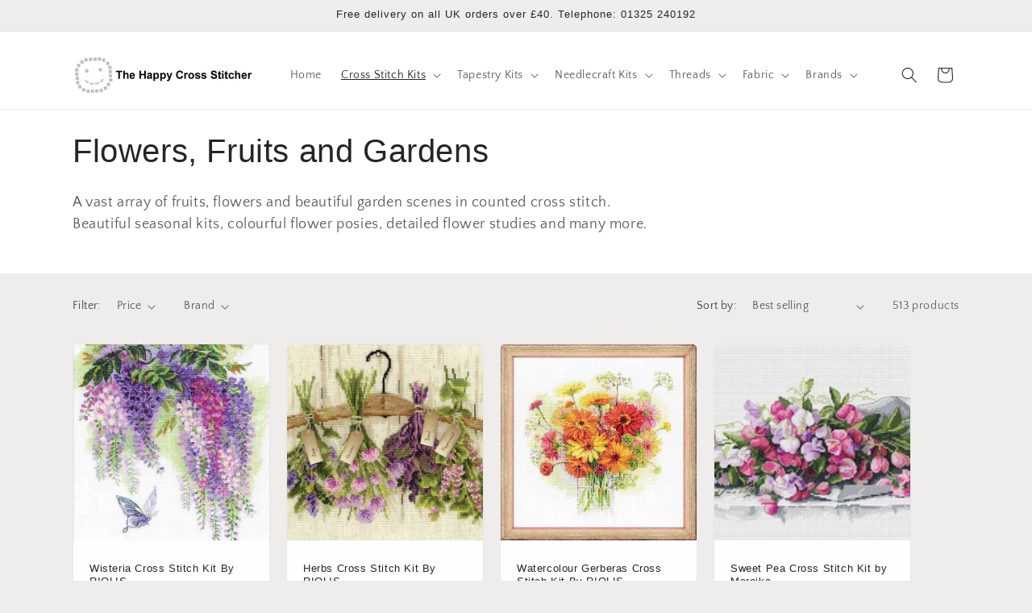

--- FILE ---
content_type: text/html; charset=utf-8
request_url: https://www.thehappycross-stitcher.com/collections/flowers-fruits-and-gardens
body_size: 38057
content:
<!doctype html>
<html class="js" lang="en">
  <head>
    <meta charset="utf-8">
    <meta http-equiv="X-UA-Compatible" content="IE=edge">
    <meta name="viewport" content="width=device-width,initial-scale=1">
    <meta name="theme-color" content="">
    <link rel="canonical" href="https://www.thehappycross-stitcher.com/collections/flowers-fruits-and-gardens"><link rel="icon" type="image/png" href="//www.thehappycross-stitcher.com/cdn/shop/files/smiley.JPG?crop=center&height=32&v=1615925441&width=32"><link rel="preconnect" href="https://fonts.shopifycdn.com" crossorigin><title>
      Flower, Fruit and Garden Cross Stitch Kits
 &ndash; The Happy Cross Stitcher</title>

    
      <meta name="description" content="A vast array of fruits, flowers and beautiful garden scenes in counted cross stitch. Beautiful seasonal kits, colourful flower posies, detailed flower studies and many more. ">
    

    

<meta property="og:site_name" content="The Happy Cross Stitcher">
<meta property="og:url" content="https://www.thehappycross-stitcher.com/collections/flowers-fruits-and-gardens">
<meta property="og:title" content="Flower, Fruit and Garden Cross Stitch Kits">
<meta property="og:type" content="website">
<meta property="og:description" content="A vast array of fruits, flowers and beautiful garden scenes in counted cross stitch. Beautiful seasonal kits, colourful flower posies, detailed flower studies and many more. "><meta property="og:image" content="http://www.thehappycross-stitcher.com/cdn/shop/collections/95.jpg?v=1751986134">
  <meta property="og:image:secure_url" content="https://www.thehappycross-stitcher.com/cdn/shop/collections/95.jpg?v=1751986134">
  <meta property="og:image:width" content="600">
  <meta property="og:image:height" content="606"><meta name="twitter:card" content="summary_large_image">
<meta name="twitter:title" content="Flower, Fruit and Garden Cross Stitch Kits">
<meta name="twitter:description" content="A vast array of fruits, flowers and beautiful garden scenes in counted cross stitch. Beautiful seasonal kits, colourful flower posies, detailed flower studies and many more. ">


    <script src="//www.thehappycross-stitcher.com/cdn/shop/t/71/assets/constants.js?v=132983761750457495441766158370" defer="defer"></script>
    <script src="//www.thehappycross-stitcher.com/cdn/shop/t/71/assets/pubsub.js?v=25310214064522200911766158371" defer="defer"></script>
    <script src="//www.thehappycross-stitcher.com/cdn/shop/t/71/assets/global.js?v=7301445359237545521766158370" defer="defer"></script>
    <script src="//www.thehappycross-stitcher.com/cdn/shop/t/71/assets/details-disclosure.js?v=13653116266235556501766158370" defer="defer"></script>
    <script src="//www.thehappycross-stitcher.com/cdn/shop/t/71/assets/details-modal.js?v=25581673532751508451766158370" defer="defer"></script>
    <script src="//www.thehappycross-stitcher.com/cdn/shop/t/71/assets/search-form.js?v=133129549252120666541766158371" defer="defer"></script><script src="//www.thehappycross-stitcher.com/cdn/shop/t/71/assets/animations.js?v=88693664871331136111766158369" defer="defer"></script><script>window.performance && window.performance.mark && window.performance.mark('shopify.content_for_header.start');</script><meta id="shopify-digital-wallet" name="shopify-digital-wallet" content="/24435617/digital_wallets/dialog">
<meta name="shopify-checkout-api-token" content="c4996243735655e3804f717cef084a97">
<meta id="in-context-paypal-metadata" data-shop-id="24435617" data-venmo-supported="false" data-environment="production" data-locale="en_US" data-paypal-v4="true" data-currency="GBP">
<link rel="alternate" type="application/atom+xml" title="Feed" href="/collections/flowers-fruits-and-gardens.atom" />
<link rel="next" href="/collections/flowers-fruits-and-gardens?page=2">
<link rel="alternate" type="application/json+oembed" href="https://www.thehappycross-stitcher.com/collections/flowers-fruits-and-gardens.oembed">
<script async="async" src="/checkouts/internal/preloads.js?locale=en-GB"></script>
<script id="shopify-features" type="application/json">{"accessToken":"c4996243735655e3804f717cef084a97","betas":["rich-media-storefront-analytics"],"domain":"www.thehappycross-stitcher.com","predictiveSearch":true,"shopId":24435617,"locale":"en"}</script>
<script>var Shopify = Shopify || {};
Shopify.shop = "happy-cross-stitcher.myshopify.com";
Shopify.locale = "en";
Shopify.currency = {"active":"GBP","rate":"1.0"};
Shopify.country = "GB";
Shopify.theme = {"name":"Version 15.4.1  19\/12\/25","id":177849762168,"schema_name":"Craft","schema_version":"15.4.1","theme_store_id":1368,"role":"main"};
Shopify.theme.handle = "null";
Shopify.theme.style = {"id":null,"handle":null};
Shopify.cdnHost = "www.thehappycross-stitcher.com/cdn";
Shopify.routes = Shopify.routes || {};
Shopify.routes.root = "/";</script>
<script type="module">!function(o){(o.Shopify=o.Shopify||{}).modules=!0}(window);</script>
<script>!function(o){function n(){var o=[];function n(){o.push(Array.prototype.slice.apply(arguments))}return n.q=o,n}var t=o.Shopify=o.Shopify||{};t.loadFeatures=n(),t.autoloadFeatures=n()}(window);</script>
<script id="shop-js-analytics" type="application/json">{"pageType":"collection"}</script>
<script defer="defer" async type="module" src="//www.thehappycross-stitcher.com/cdn/shopifycloud/shop-js/modules/v2/client.init-shop-cart-sync_BApSsMSl.en.esm.js"></script>
<script defer="defer" async type="module" src="//www.thehappycross-stitcher.com/cdn/shopifycloud/shop-js/modules/v2/chunk.common_CBoos6YZ.esm.js"></script>
<script type="module">
  await import("//www.thehappycross-stitcher.com/cdn/shopifycloud/shop-js/modules/v2/client.init-shop-cart-sync_BApSsMSl.en.esm.js");
await import("//www.thehappycross-stitcher.com/cdn/shopifycloud/shop-js/modules/v2/chunk.common_CBoos6YZ.esm.js");

  window.Shopify.SignInWithShop?.initShopCartSync?.({"fedCMEnabled":true,"windoidEnabled":true});

</script>
<script id="__st">var __st={"a":24435617,"offset":0,"reqid":"4dfd4585-daa9-40f9-bc25-70632f8f708b-1768895162","pageurl":"www.thehappycross-stitcher.com\/collections\/flowers-fruits-and-gardens","u":"ccfe1e582bb6","p":"collection","rtyp":"collection","rid":57527369805};</script>
<script>window.ShopifyPaypalV4VisibilityTracking = true;</script>
<script id="captcha-bootstrap">!function(){'use strict';const t='contact',e='account',n='new_comment',o=[[t,t],['blogs',n],['comments',n],[t,'customer']],c=[[e,'customer_login'],[e,'guest_login'],[e,'recover_customer_password'],[e,'create_customer']],r=t=>t.map((([t,e])=>`form[action*='/${t}']:not([data-nocaptcha='true']) input[name='form_type'][value='${e}']`)).join(','),a=t=>()=>t?[...document.querySelectorAll(t)].map((t=>t.form)):[];function s(){const t=[...o],e=r(t);return a(e)}const i='password',u='form_key',d=['recaptcha-v3-token','g-recaptcha-response','h-captcha-response',i],f=()=>{try{return window.sessionStorage}catch{return}},m='__shopify_v',_=t=>t.elements[u];function p(t,e,n=!1){try{const o=window.sessionStorage,c=JSON.parse(o.getItem(e)),{data:r}=function(t){const{data:e,action:n}=t;return t[m]||n?{data:e,action:n}:{data:t,action:n}}(c);for(const[e,n]of Object.entries(r))t.elements[e]&&(t.elements[e].value=n);n&&o.removeItem(e)}catch(o){console.error('form repopulation failed',{error:o})}}const l='form_type',E='cptcha';function T(t){t.dataset[E]=!0}const w=window,h=w.document,L='Shopify',v='ce_forms',y='captcha';let A=!1;((t,e)=>{const n=(g='f06e6c50-85a8-45c8-87d0-21a2b65856fe',I='https://cdn.shopify.com/shopifycloud/storefront-forms-hcaptcha/ce_storefront_forms_captcha_hcaptcha.v1.5.2.iife.js',D={infoText:'Protected by hCaptcha',privacyText:'Privacy',termsText:'Terms'},(t,e,n)=>{const o=w[L][v],c=o.bindForm;if(c)return c(t,g,e,D).then(n);var r;o.q.push([[t,g,e,D],n]),r=I,A||(h.body.append(Object.assign(h.createElement('script'),{id:'captcha-provider',async:!0,src:r})),A=!0)});var g,I,D;w[L]=w[L]||{},w[L][v]=w[L][v]||{},w[L][v].q=[],w[L][y]=w[L][y]||{},w[L][y].protect=function(t,e){n(t,void 0,e),T(t)},Object.freeze(w[L][y]),function(t,e,n,w,h,L){const[v,y,A,g]=function(t,e,n){const i=e?o:[],u=t?c:[],d=[...i,...u],f=r(d),m=r(i),_=r(d.filter((([t,e])=>n.includes(e))));return[a(f),a(m),a(_),s()]}(w,h,L),I=t=>{const e=t.target;return e instanceof HTMLFormElement?e:e&&e.form},D=t=>v().includes(t);t.addEventListener('submit',(t=>{const e=I(t);if(!e)return;const n=D(e)&&!e.dataset.hcaptchaBound&&!e.dataset.recaptchaBound,o=_(e),c=g().includes(e)&&(!o||!o.value);(n||c)&&t.preventDefault(),c&&!n&&(function(t){try{if(!f())return;!function(t){const e=f();if(!e)return;const n=_(t);if(!n)return;const o=n.value;o&&e.removeItem(o)}(t);const e=Array.from(Array(32),(()=>Math.random().toString(36)[2])).join('');!function(t,e){_(t)||t.append(Object.assign(document.createElement('input'),{type:'hidden',name:u})),t.elements[u].value=e}(t,e),function(t,e){const n=f();if(!n)return;const o=[...t.querySelectorAll(`input[type='${i}']`)].map((({name:t})=>t)),c=[...d,...o],r={};for(const[a,s]of new FormData(t).entries())c.includes(a)||(r[a]=s);n.setItem(e,JSON.stringify({[m]:1,action:t.action,data:r}))}(t,e)}catch(e){console.error('failed to persist form',e)}}(e),e.submit())}));const S=(t,e)=>{t&&!t.dataset[E]&&(n(t,e.some((e=>e===t))),T(t))};for(const o of['focusin','change'])t.addEventListener(o,(t=>{const e=I(t);D(e)&&S(e,y())}));const B=e.get('form_key'),M=e.get(l),P=B&&M;t.addEventListener('DOMContentLoaded',(()=>{const t=y();if(P)for(const e of t)e.elements[l].value===M&&p(e,B);[...new Set([...A(),...v().filter((t=>'true'===t.dataset.shopifyCaptcha))])].forEach((e=>S(e,t)))}))}(h,new URLSearchParams(w.location.search),n,t,e,['guest_login'])})(!0,!0)}();</script>
<script integrity="sha256-4kQ18oKyAcykRKYeNunJcIwy7WH5gtpwJnB7kiuLZ1E=" data-source-attribution="shopify.loadfeatures" defer="defer" src="//www.thehappycross-stitcher.com/cdn/shopifycloud/storefront/assets/storefront/load_feature-a0a9edcb.js" crossorigin="anonymous"></script>
<script data-source-attribution="shopify.dynamic_checkout.dynamic.init">var Shopify=Shopify||{};Shopify.PaymentButton=Shopify.PaymentButton||{isStorefrontPortableWallets:!0,init:function(){window.Shopify.PaymentButton.init=function(){};var t=document.createElement("script");t.src="https://www.thehappycross-stitcher.com/cdn/shopifycloud/portable-wallets/latest/portable-wallets.en.js",t.type="module",document.head.appendChild(t)}};
</script>
<script data-source-attribution="shopify.dynamic_checkout.buyer_consent">
  function portableWalletsHideBuyerConsent(e){var t=document.getElementById("shopify-buyer-consent"),n=document.getElementById("shopify-subscription-policy-button");t&&n&&(t.classList.add("hidden"),t.setAttribute("aria-hidden","true"),n.removeEventListener("click",e))}function portableWalletsShowBuyerConsent(e){var t=document.getElementById("shopify-buyer-consent"),n=document.getElementById("shopify-subscription-policy-button");t&&n&&(t.classList.remove("hidden"),t.removeAttribute("aria-hidden"),n.addEventListener("click",e))}window.Shopify?.PaymentButton&&(window.Shopify.PaymentButton.hideBuyerConsent=portableWalletsHideBuyerConsent,window.Shopify.PaymentButton.showBuyerConsent=portableWalletsShowBuyerConsent);
</script>
<script data-source-attribution="shopify.dynamic_checkout.cart.bootstrap">document.addEventListener("DOMContentLoaded",(function(){function t(){return document.querySelector("shopify-accelerated-checkout-cart, shopify-accelerated-checkout")}if(t())Shopify.PaymentButton.init();else{new MutationObserver((function(e,n){t()&&(Shopify.PaymentButton.init(),n.disconnect())})).observe(document.body,{childList:!0,subtree:!0})}}));
</script>
<script id='scb4127' type='text/javascript' async='' src='https://www.thehappycross-stitcher.com/cdn/shopifycloud/privacy-banner/storefront-banner.js'></script><link id="shopify-accelerated-checkout-styles" rel="stylesheet" media="screen" href="https://www.thehappycross-stitcher.com/cdn/shopifycloud/portable-wallets/latest/accelerated-checkout-backwards-compat.css" crossorigin="anonymous">
<style id="shopify-accelerated-checkout-cart">
        #shopify-buyer-consent {
  margin-top: 1em;
  display: inline-block;
  width: 100%;
}

#shopify-buyer-consent.hidden {
  display: none;
}

#shopify-subscription-policy-button {
  background: none;
  border: none;
  padding: 0;
  text-decoration: underline;
  font-size: inherit;
  cursor: pointer;
}

#shopify-subscription-policy-button::before {
  box-shadow: none;
}

      </style>
<script id="sections-script" data-sections="header" defer="defer" src="//www.thehappycross-stitcher.com/cdn/shop/t/71/compiled_assets/scripts.js?v=2459"></script>
<script>window.performance && window.performance.mark && window.performance.mark('shopify.content_for_header.end');</script>


    <style data-shopify>
      @font-face {
  font-family: "Quattrocento Sans";
  font-weight: 400;
  font-style: normal;
  font-display: swap;
  src: url("//www.thehappycross-stitcher.com/cdn/fonts/quattrocento_sans/quattrocentosans_n4.ce5e9bf514e68f53bdd875976847cf755c702eaa.woff2") format("woff2"),
       url("//www.thehappycross-stitcher.com/cdn/fonts/quattrocento_sans/quattrocentosans_n4.44bbfb57d228eb8bb083d1f98e7d96e16137abce.woff") format("woff");
}

      @font-face {
  font-family: "Quattrocento Sans";
  font-weight: 700;
  font-style: normal;
  font-display: swap;
  src: url("//www.thehappycross-stitcher.com/cdn/fonts/quattrocento_sans/quattrocentosans_n7.bdda9092621b2e3b4284b12e8f0c092969b176c1.woff2") format("woff2"),
       url("//www.thehappycross-stitcher.com/cdn/fonts/quattrocento_sans/quattrocentosans_n7.3f8ab2a91343269966c4aa4831bcd588e7ce07b9.woff") format("woff");
}

      @font-face {
  font-family: "Quattrocento Sans";
  font-weight: 400;
  font-style: italic;
  font-display: swap;
  src: url("//www.thehappycross-stitcher.com/cdn/fonts/quattrocento_sans/quattrocentosans_i4.4f70b1e78f59fa1468e3436ab863ff0bf71e71bb.woff2") format("woff2"),
       url("//www.thehappycross-stitcher.com/cdn/fonts/quattrocento_sans/quattrocentosans_i4.b695efef5d957af404945574b7239740f79b899f.woff") format("woff");
}

      @font-face {
  font-family: "Quattrocento Sans";
  font-weight: 700;
  font-style: italic;
  font-display: swap;
  src: url("//www.thehappycross-stitcher.com/cdn/fonts/quattrocento_sans/quattrocentosans_i7.49d754c8032546c24062cf385f8660abbb11ef1e.woff2") format("woff2"),
       url("//www.thehappycross-stitcher.com/cdn/fonts/quattrocento_sans/quattrocentosans_i7.567b0b818999022d5a9ccb99542d8ff8cdb497df.woff") format("woff");
}

      

      
        :root,
        .color-background-1 {
          --color-background: 239,236,236;
        
          --gradient-background: #efecec;
        

        

        --color-foreground: 37,37,37;
        --color-background-contrast: 181,167,167;
        --color-shadow: 37,37,37;
        --color-button: 44,51,47;
        --color-button-text: 239,236,236;
        --color-secondary-button: 239,236,236;
        --color-secondary-button-text: 80,86,85;
        --color-link: 80,86,85;
        --color-badge-foreground: 37,37,37;
        --color-badge-background: 239,236,236;
        --color-badge-border: 37,37,37;
        --payment-terms-background-color: rgb(239 236 236);
      }
      
        
        .color-background-2 {
          --color-background: 255,255,255;
        
          --gradient-background: #ffffff;
        

        

        --color-foreground: 37,37,37;
        --color-background-contrast: 191,191,191;
        --color-shadow: 37,37,37;
        --color-button: 37,37,37;
        --color-button-text: 255,255,255;
        --color-secondary-button: 255,255,255;
        --color-secondary-button-text: 37,37,37;
        --color-link: 37,37,37;
        --color-badge-foreground: 37,37,37;
        --color-badge-background: 255,255,255;
        --color-badge-border: 37,37,37;
        --payment-terms-background-color: rgb(255 255 255);
      }
      
        
        .color-inverse {
          --color-background: 37,37,37;
        
          --gradient-background: #252525;
        

        

        --color-foreground: 239,236,236;
        --color-background-contrast: 50,50,50;
        --color-shadow: 37,37,37;
        --color-button: 239,236,236;
        --color-button-text: 37,37,37;
        --color-secondary-button: 37,37,37;
        --color-secondary-button-text: 239,236,236;
        --color-link: 239,236,236;
        --color-badge-foreground: 239,236,236;
        --color-badge-background: 37,37,37;
        --color-badge-border: 239,236,236;
        --payment-terms-background-color: rgb(37 37 37);
      }
      
        
        .color-accent-1 {
          --color-background: 44,51,47;
        
          --gradient-background: #2c332f;
        

        

        --color-foreground: 239,236,236;
        --color-background-contrast: 56,65,60;
        --color-shadow: 37,37,37;
        --color-button: 239,236,236;
        --color-button-text: 44,51,47;
        --color-secondary-button: 44,51,47;
        --color-secondary-button-text: 239,236,236;
        --color-link: 239,236,236;
        --color-badge-foreground: 239,236,236;
        --color-badge-background: 44,51,47;
        --color-badge-border: 239,236,236;
        --payment-terms-background-color: rgb(44 51 47);
      }
      
        
        .color-accent-2 {
          --color-background: 63,81,71;
        
          --gradient-background: #3f5147;
        

        

        --color-foreground: 239,236,236;
        --color-background-contrast: 7,9,8;
        --color-shadow: 37,37,37;
        --color-button: 239,236,236;
        --color-button-text: 63,81,71;
        --color-secondary-button: 63,81,71;
        --color-secondary-button-text: 239,236,236;
        --color-link: 239,236,236;
        --color-badge-foreground: 239,236,236;
        --color-badge-background: 63,81,71;
        --color-badge-border: 239,236,236;
        --payment-terms-background-color: rgb(63 81 71);
      }
      

      body, .color-background-1, .color-background-2, .color-inverse, .color-accent-1, .color-accent-2 {
        color: rgba(var(--color-foreground), 0.75);
        background-color: rgb(var(--color-background));
      }

      :root {
        --font-body-family: "Quattrocento Sans", sans-serif;
        --font-body-style: normal;
        --font-body-weight: 400;
        --font-body-weight-bold: 700;

        --font-heading-family: "system_ui", -apple-system, 'Segoe UI', Roboto, 'Helvetica Neue', 'Noto Sans', 'Liberation Sans', Arial, sans-serif, 'Apple Color Emoji', 'Segoe UI Emoji', 'Segoe UI Symbol', 'Noto Color Emoji';
        --font-heading-style: normal;
        --font-heading-weight: 400;

        --font-body-scale: 1.0;
        --font-heading-scale: 1.0;

        --media-padding: px;
        --media-border-opacity: 0.1;
        --media-border-width: 0px;
        --media-radius: 6px;
        --media-shadow-opacity: 0.0;
        --media-shadow-horizontal-offset: 0px;
        --media-shadow-vertical-offset: 4px;
        --media-shadow-blur-radius: 5px;
        --media-shadow-visible: 0;

        --page-width: 120rem;
        --page-width-margin: 0rem;

        --product-card-image-padding: 0.0rem;
        --product-card-corner-radius: 0.6rem;
        --product-card-text-alignment: left;
        --product-card-border-width: 0.1rem;
        --product-card-border-opacity: 0.1;
        --product-card-shadow-opacity: 0.0;
        --product-card-shadow-visible: 0;
        --product-card-shadow-horizontal-offset: 0.0rem;
        --product-card-shadow-vertical-offset: 0.4rem;
        --product-card-shadow-blur-radius: 0.5rem;

        --collection-card-image-padding: 0.0rem;
        --collection-card-corner-radius: 0.6rem;
        --collection-card-text-alignment: left;
        --collection-card-border-width: 0.1rem;
        --collection-card-border-opacity: 0.1;
        --collection-card-shadow-opacity: 0.0;
        --collection-card-shadow-visible: 0;
        --collection-card-shadow-horizontal-offset: 0.0rem;
        --collection-card-shadow-vertical-offset: 0.4rem;
        --collection-card-shadow-blur-radius: 0.5rem;

        --blog-card-image-padding: 0.0rem;
        --blog-card-corner-radius: 0.6rem;
        --blog-card-text-alignment: left;
        --blog-card-border-width: 0.1rem;
        --blog-card-border-opacity: 0.1;
        --blog-card-shadow-opacity: 0.0;
        --blog-card-shadow-visible: 0;
        --blog-card-shadow-horizontal-offset: 0.0rem;
        --blog-card-shadow-vertical-offset: 0.4rem;
        --blog-card-shadow-blur-radius: 0.5rem;

        --badge-corner-radius: 0.6rem;

        --popup-border-width: 1px;
        --popup-border-opacity: 0.5;
        --popup-corner-radius: 6px;
        --popup-shadow-opacity: 0.0;
        --popup-shadow-horizontal-offset: 0px;
        --popup-shadow-vertical-offset: 4px;
        --popup-shadow-blur-radius: 5px;

        --drawer-border-width: 1px;
        --drawer-border-opacity: 0.1;
        --drawer-shadow-opacity: 0.0;
        --drawer-shadow-horizontal-offset: 0px;
        --drawer-shadow-vertical-offset: 4px;
        --drawer-shadow-blur-radius: 5px;

        --spacing-sections-desktop: 0px;
        --spacing-sections-mobile: 0px;

        --grid-desktop-vertical-spacing: 20px;
        --grid-desktop-horizontal-spacing: 20px;
        --grid-mobile-vertical-spacing: 10px;
        --grid-mobile-horizontal-spacing: 10px;

        --text-boxes-border-opacity: 0.1;
        --text-boxes-border-width: 0px;
        --text-boxes-radius: 6px;
        --text-boxes-shadow-opacity: 0.0;
        --text-boxes-shadow-visible: 0;
        --text-boxes-shadow-horizontal-offset: 0px;
        --text-boxes-shadow-vertical-offset: 4px;
        --text-boxes-shadow-blur-radius: 5px;

        --buttons-radius: 6px;
        --buttons-radius-outset: 7px;
        --buttons-border-width: 1px;
        --buttons-border-opacity: 1.0;
        --buttons-shadow-opacity: 0.0;
        --buttons-shadow-visible: 0;
        --buttons-shadow-horizontal-offset: 0px;
        --buttons-shadow-vertical-offset: 4px;
        --buttons-shadow-blur-radius: 5px;
        --buttons-border-offset: 0.3px;

        --inputs-radius: 6px;
        --inputs-border-width: 1px;
        --inputs-border-opacity: 0.55;
        --inputs-shadow-opacity: 0.0;
        --inputs-shadow-horizontal-offset: 0px;
        --inputs-margin-offset: 0px;
        --inputs-shadow-vertical-offset: 4px;
        --inputs-shadow-blur-radius: 5px;
        --inputs-radius-outset: 7px;

        --variant-pills-radius: 40px;
        --variant-pills-border-width: 1px;
        --variant-pills-border-opacity: 0.55;
        --variant-pills-shadow-opacity: 0.0;
        --variant-pills-shadow-horizontal-offset: 0px;
        --variant-pills-shadow-vertical-offset: 4px;
        --variant-pills-shadow-blur-radius: 5px;
      }

      *,
      *::before,
      *::after {
        box-sizing: inherit;
      }

      html {
        box-sizing: border-box;
        font-size: calc(var(--font-body-scale) * 62.5%);
        height: 100%;
      }

      body {
        display: grid;
        grid-template-rows: auto auto 1fr auto;
        grid-template-columns: 100%;
        min-height: 100%;
        margin: 0;
        font-size: 1.5rem;
        letter-spacing: 0.06rem;
        line-height: calc(1 + 0.8 / var(--font-body-scale));
        font-family: var(--font-body-family);
        font-style: var(--font-body-style);
        font-weight: var(--font-body-weight);
      }

      @media screen and (min-width: 750px) {
        body {
          font-size: 1.6rem;
        }
      }
    </style>

    <link href="//www.thehappycross-stitcher.com/cdn/shop/t/71/assets/base.css?v=159841507637079171801766158369" rel="stylesheet" type="text/css" media="all" />
    <link rel="stylesheet" href="//www.thehappycross-stitcher.com/cdn/shop/t/71/assets/component-cart-items.css?v=13033300910818915211766158369" media="print" onload="this.media='all'">
      <link rel="preload" as="font" href="//www.thehappycross-stitcher.com/cdn/fonts/quattrocento_sans/quattrocentosans_n4.ce5e9bf514e68f53bdd875976847cf755c702eaa.woff2" type="font/woff2" crossorigin>
      
<link href="//www.thehappycross-stitcher.com/cdn/shop/t/71/assets/component-localization-form.css?v=170315343355214948141766158369" rel="stylesheet" type="text/css" media="all" />
      <script src="//www.thehappycross-stitcher.com/cdn/shop/t/71/assets/localization-form.js?v=144176611646395275351766158371" defer="defer"></script><link
        rel="stylesheet"
        href="//www.thehappycross-stitcher.com/cdn/shop/t/71/assets/component-predictive-search.css?v=118923337488134913561766158370"
        media="print"
        onload="this.media='all'"
      ><script>
      if (Shopify.designMode) {
        document.documentElement.classList.add('shopify-design-mode');
      }
    </script>
  <link href="https://monorail-edge.shopifysvc.com" rel="dns-prefetch">
<script>(function(){if ("sendBeacon" in navigator && "performance" in window) {try {var session_token_from_headers = performance.getEntriesByType('navigation')[0].serverTiming.find(x => x.name == '_s').description;} catch {var session_token_from_headers = undefined;}var session_cookie_matches = document.cookie.match(/_shopify_s=([^;]*)/);var session_token_from_cookie = session_cookie_matches && session_cookie_matches.length === 2 ? session_cookie_matches[1] : "";var session_token = session_token_from_headers || session_token_from_cookie || "";function handle_abandonment_event(e) {var entries = performance.getEntries().filter(function(entry) {return /monorail-edge.shopifysvc.com/.test(entry.name);});if (!window.abandonment_tracked && entries.length === 0) {window.abandonment_tracked = true;var currentMs = Date.now();var navigation_start = performance.timing.navigationStart;var payload = {shop_id: 24435617,url: window.location.href,navigation_start,duration: currentMs - navigation_start,session_token,page_type: "collection"};window.navigator.sendBeacon("https://monorail-edge.shopifysvc.com/v1/produce", JSON.stringify({schema_id: "online_store_buyer_site_abandonment/1.1",payload: payload,metadata: {event_created_at_ms: currentMs,event_sent_at_ms: currentMs}}));}}window.addEventListener('pagehide', handle_abandonment_event);}}());</script>
<script id="web-pixels-manager-setup">(function e(e,d,r,n,o){if(void 0===o&&(o={}),!Boolean(null===(a=null===(i=window.Shopify)||void 0===i?void 0:i.analytics)||void 0===a?void 0:a.replayQueue)){var i,a;window.Shopify=window.Shopify||{};var t=window.Shopify;t.analytics=t.analytics||{};var s=t.analytics;s.replayQueue=[],s.publish=function(e,d,r){return s.replayQueue.push([e,d,r]),!0};try{self.performance.mark("wpm:start")}catch(e){}var l=function(){var e={modern:/Edge?\/(1{2}[4-9]|1[2-9]\d|[2-9]\d{2}|\d{4,})\.\d+(\.\d+|)|Firefox\/(1{2}[4-9]|1[2-9]\d|[2-9]\d{2}|\d{4,})\.\d+(\.\d+|)|Chrom(ium|e)\/(9{2}|\d{3,})\.\d+(\.\d+|)|(Maci|X1{2}).+ Version\/(15\.\d+|(1[6-9]|[2-9]\d|\d{3,})\.\d+)([,.]\d+|)( \(\w+\)|)( Mobile\/\w+|) Safari\/|Chrome.+OPR\/(9{2}|\d{3,})\.\d+\.\d+|(CPU[ +]OS|iPhone[ +]OS|CPU[ +]iPhone|CPU IPhone OS|CPU iPad OS)[ +]+(15[._]\d+|(1[6-9]|[2-9]\d|\d{3,})[._]\d+)([._]\d+|)|Android:?[ /-](13[3-9]|1[4-9]\d|[2-9]\d{2}|\d{4,})(\.\d+|)(\.\d+|)|Android.+Firefox\/(13[5-9]|1[4-9]\d|[2-9]\d{2}|\d{4,})\.\d+(\.\d+|)|Android.+Chrom(ium|e)\/(13[3-9]|1[4-9]\d|[2-9]\d{2}|\d{4,})\.\d+(\.\d+|)|SamsungBrowser\/([2-9]\d|\d{3,})\.\d+/,legacy:/Edge?\/(1[6-9]|[2-9]\d|\d{3,})\.\d+(\.\d+|)|Firefox\/(5[4-9]|[6-9]\d|\d{3,})\.\d+(\.\d+|)|Chrom(ium|e)\/(5[1-9]|[6-9]\d|\d{3,})\.\d+(\.\d+|)([\d.]+$|.*Safari\/(?![\d.]+ Edge\/[\d.]+$))|(Maci|X1{2}).+ Version\/(10\.\d+|(1[1-9]|[2-9]\d|\d{3,})\.\d+)([,.]\d+|)( \(\w+\)|)( Mobile\/\w+|) Safari\/|Chrome.+OPR\/(3[89]|[4-9]\d|\d{3,})\.\d+\.\d+|(CPU[ +]OS|iPhone[ +]OS|CPU[ +]iPhone|CPU IPhone OS|CPU iPad OS)[ +]+(10[._]\d+|(1[1-9]|[2-9]\d|\d{3,})[._]\d+)([._]\d+|)|Android:?[ /-](13[3-9]|1[4-9]\d|[2-9]\d{2}|\d{4,})(\.\d+|)(\.\d+|)|Mobile Safari.+OPR\/([89]\d|\d{3,})\.\d+\.\d+|Android.+Firefox\/(13[5-9]|1[4-9]\d|[2-9]\d{2}|\d{4,})\.\d+(\.\d+|)|Android.+Chrom(ium|e)\/(13[3-9]|1[4-9]\d|[2-9]\d{2}|\d{4,})\.\d+(\.\d+|)|Android.+(UC? ?Browser|UCWEB|U3)[ /]?(15\.([5-9]|\d{2,})|(1[6-9]|[2-9]\d|\d{3,})\.\d+)\.\d+|SamsungBrowser\/(5\.\d+|([6-9]|\d{2,})\.\d+)|Android.+MQ{2}Browser\/(14(\.(9|\d{2,})|)|(1[5-9]|[2-9]\d|\d{3,})(\.\d+|))(\.\d+|)|K[Aa][Ii]OS\/(3\.\d+|([4-9]|\d{2,})\.\d+)(\.\d+|)/},d=e.modern,r=e.legacy,n=navigator.userAgent;return n.match(d)?"modern":n.match(r)?"legacy":"unknown"}(),u="modern"===l?"modern":"legacy",c=(null!=n?n:{modern:"",legacy:""})[u],f=function(e){return[e.baseUrl,"/wpm","/b",e.hashVersion,"modern"===e.buildTarget?"m":"l",".js"].join("")}({baseUrl:d,hashVersion:r,buildTarget:u}),m=function(e){var d=e.version,r=e.bundleTarget,n=e.surface,o=e.pageUrl,i=e.monorailEndpoint;return{emit:function(e){var a=e.status,t=e.errorMsg,s=(new Date).getTime(),l=JSON.stringify({metadata:{event_sent_at_ms:s},events:[{schema_id:"web_pixels_manager_load/3.1",payload:{version:d,bundle_target:r,page_url:o,status:a,surface:n,error_msg:t},metadata:{event_created_at_ms:s}}]});if(!i)return console&&console.warn&&console.warn("[Web Pixels Manager] No Monorail endpoint provided, skipping logging."),!1;try{return self.navigator.sendBeacon.bind(self.navigator)(i,l)}catch(e){}var u=new XMLHttpRequest;try{return u.open("POST",i,!0),u.setRequestHeader("Content-Type","text/plain"),u.send(l),!0}catch(e){return console&&console.warn&&console.warn("[Web Pixels Manager] Got an unhandled error while logging to Monorail."),!1}}}}({version:r,bundleTarget:l,surface:e.surface,pageUrl:self.location.href,monorailEndpoint:e.monorailEndpoint});try{o.browserTarget=l,function(e){var d=e.src,r=e.async,n=void 0===r||r,o=e.onload,i=e.onerror,a=e.sri,t=e.scriptDataAttributes,s=void 0===t?{}:t,l=document.createElement("script"),u=document.querySelector("head"),c=document.querySelector("body");if(l.async=n,l.src=d,a&&(l.integrity=a,l.crossOrigin="anonymous"),s)for(var f in s)if(Object.prototype.hasOwnProperty.call(s,f))try{l.dataset[f]=s[f]}catch(e){}if(o&&l.addEventListener("load",o),i&&l.addEventListener("error",i),u)u.appendChild(l);else{if(!c)throw new Error("Did not find a head or body element to append the script");c.appendChild(l)}}({src:f,async:!0,onload:function(){if(!function(){var e,d;return Boolean(null===(d=null===(e=window.Shopify)||void 0===e?void 0:e.analytics)||void 0===d?void 0:d.initialized)}()){var d=window.webPixelsManager.init(e)||void 0;if(d){var r=window.Shopify.analytics;r.replayQueue.forEach((function(e){var r=e[0],n=e[1],o=e[2];d.publishCustomEvent(r,n,o)})),r.replayQueue=[],r.publish=d.publishCustomEvent,r.visitor=d.visitor,r.initialized=!0}}},onerror:function(){return m.emit({status:"failed",errorMsg:"".concat(f," has failed to load")})},sri:function(e){var d=/^sha384-[A-Za-z0-9+/=]+$/;return"string"==typeof e&&d.test(e)}(c)?c:"",scriptDataAttributes:o}),m.emit({status:"loading"})}catch(e){m.emit({status:"failed",errorMsg:(null==e?void 0:e.message)||"Unknown error"})}}})({shopId: 24435617,storefrontBaseUrl: "https://www.thehappycross-stitcher.com",extensionsBaseUrl: "https://extensions.shopifycdn.com/cdn/shopifycloud/web-pixels-manager",monorailEndpoint: "https://monorail-edge.shopifysvc.com/unstable/produce_batch",surface: "storefront-renderer",enabledBetaFlags: ["2dca8a86"],webPixelsConfigList: [{"id":"shopify-app-pixel","configuration":"{}","eventPayloadVersion":"v1","runtimeContext":"STRICT","scriptVersion":"0450","apiClientId":"shopify-pixel","type":"APP","privacyPurposes":["ANALYTICS","MARKETING"]},{"id":"shopify-custom-pixel","eventPayloadVersion":"v1","runtimeContext":"LAX","scriptVersion":"0450","apiClientId":"shopify-pixel","type":"CUSTOM","privacyPurposes":["ANALYTICS","MARKETING"]}],isMerchantRequest: false,initData: {"shop":{"name":"The Happy Cross Stitcher","paymentSettings":{"currencyCode":"GBP"},"myshopifyDomain":"happy-cross-stitcher.myshopify.com","countryCode":"GB","storefrontUrl":"https:\/\/www.thehappycross-stitcher.com"},"customer":null,"cart":null,"checkout":null,"productVariants":[],"purchasingCompany":null},},"https://www.thehappycross-stitcher.com/cdn","fcfee988w5aeb613cpc8e4bc33m6693e112",{"modern":"","legacy":""},{"shopId":"24435617","storefrontBaseUrl":"https:\/\/www.thehappycross-stitcher.com","extensionBaseUrl":"https:\/\/extensions.shopifycdn.com\/cdn\/shopifycloud\/web-pixels-manager","surface":"storefront-renderer","enabledBetaFlags":"[\"2dca8a86\"]","isMerchantRequest":"false","hashVersion":"fcfee988w5aeb613cpc8e4bc33m6693e112","publish":"custom","events":"[[\"page_viewed\",{}],[\"collection_viewed\",{\"collection\":{\"id\":\"57527369805\",\"title\":\"Flowers, Fruits and Gardens\",\"productVariants\":[{\"price\":{\"amount\":30.59,\"currencyCode\":\"GBP\"},\"product\":{\"title\":\"Wisteria Cross Stitch Kit By RIOLIS\",\"vendor\":\"RIOLIS\",\"id\":\"1447423311949\",\"untranslatedTitle\":\"Wisteria Cross Stitch Kit By RIOLIS\",\"url\":\"\/products\/wisteria-cross-stitch-kit-by-riolis\",\"type\":\"Cross Stitch Kit\"},\"id\":\"12942285701197\",\"image\":{\"src\":\"\/\/www.thehappycross-stitcher.com\/cdn\/shop\/products\/r1672.jpg?v=1538665371\"},\"sku\":\"R1672\",\"title\":\"Default Title\",\"untranslatedTitle\":\"Default Title\"},{\"price\":{\"amount\":27.89,\"currencyCode\":\"GBP\"},\"product\":{\"title\":\"Herbs Cross Stitch Kit By RIOLIS\",\"vendor\":\"RIOLIS\",\"id\":\"1469325508685\",\"untranslatedTitle\":\"Herbs Cross Stitch Kit By RIOLIS\",\"url\":\"\/products\/herbs-cross-stitch-kit-by-riolis\",\"type\":\"Cross Stitch Kit\"},\"id\":\"13059176562765\",\"image\":{\"src\":\"\/\/www.thehappycross-stitcher.com\/cdn\/shop\/products\/r1717.jpg?v=1540892123\"},\"sku\":\"R1717\",\"title\":\"Default Title\",\"untranslatedTitle\":\"Default Title\"},{\"price\":{\"amount\":32.39,\"currencyCode\":\"GBP\"},\"product\":{\"title\":\"Watercolour Gerberas Cross Stitch Kit By RIOLIS\",\"vendor\":\"RIOLIS\",\"id\":\"1361877827661\",\"untranslatedTitle\":\"Watercolour Gerberas Cross Stitch Kit By RIOLIS\",\"url\":\"\/products\/watercolour-gerberas-cross-stitch-kit-by-riolis\",\"type\":\"Cross Stitch Kit\"},\"id\":\"12367342796877\",\"image\":{\"src\":\"\/\/www.thehappycross-stitcher.com\/cdn\/shop\/products\/5417.jpg?v=1529018873\"},\"sku\":\"R1485\",\"title\":\"Default Title\",\"untranslatedTitle\":\"Default Title\"},{\"price\":{\"amount\":31.49,\"currencyCode\":\"GBP\"},\"product\":{\"title\":\"Sweet Pea Cross Stitch Kit by Merejka\",\"vendor\":\"Merejka\",\"id\":\"1382401081421\",\"untranslatedTitle\":\"Sweet Pea Cross Stitch Kit by Merejka\",\"url\":\"\/products\/sweet-pea-cross-stitch-kit-by-merejka\",\"type\":\"Cross Stitch Kit\"},\"id\":\"12496281206861\",\"image\":{\"src\":\"\/\/www.thehappycross-stitcher.com\/cdn\/shop\/products\/K-082.jpg?v=1531911560\"},\"sku\":\"K-082\",\"title\":\"Default Title\",\"untranslatedTitle\":\"Default Title\"},{\"price\":{\"amount\":17.99,\"currencyCode\":\"GBP\"},\"product\":{\"title\":\"Pink Floral Cross Stitch Kit by Design Works\",\"vendor\":\"Design Works\",\"id\":\"1362002247757\",\"untranslatedTitle\":\"Pink Floral Cross Stitch Kit by Design Works\",\"url\":\"\/products\/pink-floral-cross-stitch-kit-by-design-works\",\"type\":\"Cross Stitch Kit\"},\"id\":\"12367731949645\",\"image\":{\"src\":\"\/\/www.thehappycross-stitcher.com\/cdn\/shop\/products\/6955.jpg?v=1529031275\"},\"sku\":\"2970\",\"title\":\"Default Title\",\"untranslatedTitle\":\"Default Title\"},{\"price\":{\"amount\":17.99,\"currencyCode\":\"GBP\"},\"product\":{\"title\":\"Wildflower Jar Cross Stitch Kit by Janlynn\",\"vendor\":\"Janlynn\",\"id\":\"1361396891725\",\"untranslatedTitle\":\"Wildflower Jar Cross Stitch Kit by Janlynn\",\"url\":\"\/products\/wildflower-jar-cross-stitch-kit-by-janlynn\",\"type\":\"Cross Stitch Kit\"},\"id\":\"12365470498893\",\"image\":{\"src\":\"\/\/www.thehappycross-stitcher.com\/cdn\/shop\/products\/2787.jpg?v=1528994385\"},\"sku\":\"017-0112\",\"title\":\"Default Title\",\"untranslatedTitle\":\"Default Title\"},{\"price\":{\"amount\":44.09,\"currencyCode\":\"GBP\"},\"product\":{\"title\":\"Summer Bouquet Cross Stitch Kit By RIOLIS\",\"vendor\":\"RIOLIS\",\"id\":\"1361875730509\",\"untranslatedTitle\":\"Summer Bouquet Cross Stitch Kit By RIOLIS\",\"url\":\"\/products\/summer-bouquet-cross-stitch-kit-by-riolis\",\"type\":\"Cross Stitch Kit\"},\"id\":\"12367333720141\",\"image\":{\"src\":\"\/\/www.thehappycross-stitcher.com\/cdn\/shop\/products\/5387.jpg?v=1529018527\"},\"sku\":\"R1010\",\"title\":\"Default Title\",\"untranslatedTitle\":\"Default Title\"},{\"price\":{\"amount\":17.99,\"currencyCode\":\"GBP\"},\"product\":{\"title\":\"Blue Floral Cross Stitch Kit by Design Works\",\"vendor\":\"Design Works\",\"id\":\"1362002280525\",\"untranslatedTitle\":\"Blue Floral Cross Stitch Kit by Design Works\",\"url\":\"\/products\/blue-floral-cross-stitch-kit-by-design-works\",\"type\":\"Cross Stitch Kit\"},\"id\":\"12367732015181\",\"image\":{\"src\":\"\/\/www.thehappycross-stitcher.com\/cdn\/shop\/products\/6956.jpg?v=1529031286\"},\"sku\":\"2971\",\"title\":\"Default Title\",\"untranslatedTitle\":\"Default Title\"},{\"price\":{\"amount\":19.79,\"currencyCode\":\"GBP\"},\"product\":{\"title\":\"Wild Poppies Cross Stitch Kit By RIOLIS\",\"vendor\":\"RIOLIS\",\"id\":\"1361875828813\",\"untranslatedTitle\":\"Wild Poppies Cross Stitch Kit By RIOLIS\",\"url\":\"\/products\/wild-poppies-cross-stitch-kit-by-riolis\",\"type\":\"Cross Stitch Kit\"},\"id\":\"12367334015053\",\"image\":{\"src\":\"\/\/www.thehappycross-stitcher.com\/cdn\/shop\/products\/5390.jpg?v=1529018562\"},\"sku\":\"R808\",\"title\":\"Default Title\",\"untranslatedTitle\":\"Default Title\"},{\"price\":{\"amount\":33.29,\"currencyCode\":\"GBP\"},\"product\":{\"title\":\"Love Blossoms Cross Stitch Kit By Bothy Threads\",\"vendor\":\"Bothy Threads\",\"id\":\"1361254907981\",\"untranslatedTitle\":\"Love Blossoms Cross Stitch Kit By Bothy Threads\",\"url\":\"\/products\/love-blossoms-cross-stitch-kit-by-bothy-threads\",\"type\":\"Cross Stitch Kit\"},\"id\":\"12364389384269\",\"image\":{\"src\":\"\/\/www.thehappycross-stitcher.com\/cdn\/shop\/products\/228.jpg?v=1528977543\"},\"sku\":\"XKA4\",\"title\":\"Default Title\",\"untranslatedTitle\":\"Default Title\"},{\"price\":{\"amount\":23.93,\"currencyCode\":\"GBP\"},\"product\":{\"title\":\"Magnolia Bud Cross Stitch Kit By Lanarte\",\"vendor\":\"Lanarte\",\"id\":\"1361703141453\",\"untranslatedTitle\":\"Magnolia Bud Cross Stitch Kit By Lanarte\",\"url\":\"\/products\/magnolia-bud-cross-stitch-kit-by-lanarte\",\"type\":\"Cross Stitch Kit\"},\"id\":\"12366732329037\",\"image\":{\"src\":\"\/\/www.thehappycross-stitcher.com\/cdn\/shop\/products\/4246.jpg?v=1529007586\"},\"sku\":\"PN-0008303\",\"title\":\"14 count aida\",\"untranslatedTitle\":\"14 count aida\"},{\"price\":{\"amount\":38.69,\"currencyCode\":\"GBP\"},\"product\":{\"title\":\"Fuchsia Cross Stitch Kit By RIOLIS\",\"vendor\":\"RIOLIS\",\"id\":\"1361878057037\",\"untranslatedTitle\":\"Fuchsia Cross Stitch Kit By RIOLIS\",\"url\":\"\/products\/fuchsia-cross-stitch-kit-by-riolis\",\"type\":\"Cross Stitch Kit\"},\"id\":\"12367342993485\",\"image\":{\"src\":\"\/\/www.thehappycross-stitcher.com\/cdn\/shop\/products\/5422.jpg?v=1529018929\"},\"sku\":\"R1398\",\"title\":\"Default Title\",\"untranslatedTitle\":\"Default Title\"},{\"price\":{\"amount\":34.19,\"currencyCode\":\"GBP\"},\"product\":{\"title\":\"Watercolour Roses Cross Stitch Kit By RIOLIS\",\"vendor\":\"RIOLIS\",\"id\":\"1361877925965\",\"untranslatedTitle\":\"Watercolour Roses Cross Stitch Kit By RIOLIS\",\"url\":\"\/products\/watercolour-roses-cross-stitch-kit-by-riolis\",\"type\":\"Cross Stitch Kit\"},\"id\":\"12367342862413\",\"image\":{\"src\":\"\/\/www.thehappycross-stitcher.com\/cdn\/shop\/products\/5419.jpg?v=1529018894\"},\"sku\":\"R1335\",\"title\":\"Default Title\",\"untranslatedTitle\":\"Default Title\"},{\"price\":{\"amount\":30.59,\"currencyCode\":\"GBP\"},\"product\":{\"title\":\"Roses Cross Stitch Kit by Merejka\",\"vendor\":\"Merejka\",\"id\":\"1382478020685\",\"untranslatedTitle\":\"Roses Cross Stitch Kit by Merejka\",\"url\":\"\/products\/roses-cross-stitch-kit-by-merejka\",\"type\":\"Cross Stitch Kit\"},\"id\":\"12497390436429\",\"image\":{\"src\":\"\/\/www.thehappycross-stitcher.com\/cdn\/shop\/products\/K-039.jpg?v=1531913426\"},\"sku\":\"K-039\",\"title\":\"Default Title\",\"untranslatedTitle\":\"Default Title\"},{\"price\":{\"amount\":26.99,\"currencyCode\":\"GBP\"},\"product\":{\"title\":\"Love Vows Cross Stitch Kit By Bothy Threads\",\"vendor\":\"Bothy Threads\",\"id\":\"1361992679501\",\"untranslatedTitle\":\"Love Vows Cross Stitch Kit By Bothy Threads\",\"url\":\"\/products\/love-vows-cross-stitch-kit-by-bothy-threads\",\"type\":\"Cross Stitch Kit\"},\"id\":\"12367691874381\",\"image\":{\"src\":\"\/\/www.thehappycross-stitcher.com\/cdn\/shop\/products\/6800.jpg?v=1529029598\"},\"sku\":\"XKA16\",\"title\":\"Default Title\",\"untranslatedTitle\":\"Default Title\"},{\"price\":{\"amount\":20.69,\"currencyCode\":\"GBP\"},\"product\":{\"title\":\"Lily of the Valley Cross Stitch Kit By RIOLIS\",\"vendor\":\"RIOLIS\",\"id\":\"1361877729357\",\"untranslatedTitle\":\"Lily of the Valley Cross Stitch Kit By RIOLIS\",\"url\":\"\/products\/lily-of-the-valley-cross-stitch-kit-by-riolis\",\"type\":\"Cross Stitch Kit\"},\"id\":\"12367342141517\",\"image\":{\"src\":\"\/\/www.thehappycross-stitcher.com\/cdn\/shop\/products\/5415.jpg?v=1529018849\"},\"sku\":\"R1497\",\"title\":\"Default Title\",\"untranslatedTitle\":\"Default Title\"}]}}]]"});</script><script>
  window.ShopifyAnalytics = window.ShopifyAnalytics || {};
  window.ShopifyAnalytics.meta = window.ShopifyAnalytics.meta || {};
  window.ShopifyAnalytics.meta.currency = 'GBP';
  var meta = {"products":[{"id":1447423311949,"gid":"gid:\/\/shopify\/Product\/1447423311949","vendor":"RIOLIS","type":"Cross Stitch Kit","handle":"wisteria-cross-stitch-kit-by-riolis","variants":[{"id":12942285701197,"price":3059,"name":"Wisteria Cross Stitch Kit By RIOLIS","public_title":null,"sku":"R1672"}],"remote":false},{"id":1469325508685,"gid":"gid:\/\/shopify\/Product\/1469325508685","vendor":"RIOLIS","type":"Cross Stitch Kit","handle":"herbs-cross-stitch-kit-by-riolis","variants":[{"id":13059176562765,"price":2789,"name":"Herbs Cross Stitch Kit By RIOLIS","public_title":null,"sku":"R1717"}],"remote":false},{"id":1361877827661,"gid":"gid:\/\/shopify\/Product\/1361877827661","vendor":"RIOLIS","type":"Cross Stitch Kit","handle":"watercolour-gerberas-cross-stitch-kit-by-riolis","variants":[{"id":12367342796877,"price":3239,"name":"Watercolour Gerberas Cross Stitch Kit By RIOLIS","public_title":null,"sku":"R1485"}],"remote":false},{"id":1382401081421,"gid":"gid:\/\/shopify\/Product\/1382401081421","vendor":"Merejka","type":"Cross Stitch Kit","handle":"sweet-pea-cross-stitch-kit-by-merejka","variants":[{"id":12496281206861,"price":3149,"name":"Sweet Pea Cross Stitch Kit by Merejka","public_title":null,"sku":"K-082"}],"remote":false},{"id":1362002247757,"gid":"gid:\/\/shopify\/Product\/1362002247757","vendor":"Design Works","type":"Cross Stitch Kit","handle":"pink-floral-cross-stitch-kit-by-design-works","variants":[{"id":12367731949645,"price":1799,"name":"Pink Floral Cross Stitch Kit by Design Works","public_title":null,"sku":"2970"}],"remote":false},{"id":1361396891725,"gid":"gid:\/\/shopify\/Product\/1361396891725","vendor":"Janlynn","type":"Cross Stitch Kit","handle":"wildflower-jar-cross-stitch-kit-by-janlynn","variants":[{"id":12365470498893,"price":1799,"name":"Wildflower Jar Cross Stitch Kit by Janlynn","public_title":null,"sku":"017-0112"}],"remote":false},{"id":1361875730509,"gid":"gid:\/\/shopify\/Product\/1361875730509","vendor":"RIOLIS","type":"Cross Stitch Kit","handle":"summer-bouquet-cross-stitch-kit-by-riolis","variants":[{"id":12367333720141,"price":4409,"name":"Summer Bouquet Cross Stitch Kit By RIOLIS","public_title":null,"sku":"R1010"}],"remote":false},{"id":1362002280525,"gid":"gid:\/\/shopify\/Product\/1362002280525","vendor":"Design Works","type":"Cross Stitch Kit","handle":"blue-floral-cross-stitch-kit-by-design-works","variants":[{"id":12367732015181,"price":1799,"name":"Blue Floral Cross Stitch Kit by Design Works","public_title":null,"sku":"2971"}],"remote":false},{"id":1361875828813,"gid":"gid:\/\/shopify\/Product\/1361875828813","vendor":"RIOLIS","type":"Cross Stitch Kit","handle":"wild-poppies-cross-stitch-kit-by-riolis","variants":[{"id":12367334015053,"price":1979,"name":"Wild Poppies Cross Stitch Kit By RIOLIS","public_title":null,"sku":"R808"}],"remote":false},{"id":1361254907981,"gid":"gid:\/\/shopify\/Product\/1361254907981","vendor":"Bothy Threads","type":"Cross Stitch Kit","handle":"love-blossoms-cross-stitch-kit-by-bothy-threads","variants":[{"id":12364389384269,"price":3329,"name":"Love Blossoms Cross Stitch Kit By Bothy Threads","public_title":null,"sku":"XKA4"}],"remote":false},{"id":1361703141453,"gid":"gid:\/\/shopify\/Product\/1361703141453","vendor":"Lanarte","type":"Cross Stitch Kit","handle":"magnolia-bud-cross-stitch-kit-by-lanarte","variants":[{"id":12366732329037,"price":2393,"name":"Magnolia Bud Cross Stitch Kit By Lanarte - 14 count aida","public_title":"14 count aida","sku":"PN-0008303"},{"id":12366732361805,"price":2393,"name":"Magnolia Bud Cross Stitch Kit By Lanarte - 27 count evenweave","public_title":"27 count evenweave","sku":"PN-0008161"}],"remote":false},{"id":1361878057037,"gid":"gid:\/\/shopify\/Product\/1361878057037","vendor":"RIOLIS","type":"Cross Stitch Kit","handle":"fuchsia-cross-stitch-kit-by-riolis","variants":[{"id":12367342993485,"price":3869,"name":"Fuchsia Cross Stitch Kit By RIOLIS","public_title":null,"sku":"R1398"}],"remote":false},{"id":1361877925965,"gid":"gid:\/\/shopify\/Product\/1361877925965","vendor":"RIOLIS","type":"Cross Stitch Kit","handle":"watercolour-roses-cross-stitch-kit-by-riolis","variants":[{"id":12367342862413,"price":3419,"name":"Watercolour Roses Cross Stitch Kit By RIOLIS","public_title":null,"sku":"R1335"}],"remote":false},{"id":1382478020685,"gid":"gid:\/\/shopify\/Product\/1382478020685","vendor":"Merejka","type":"Cross Stitch Kit","handle":"roses-cross-stitch-kit-by-merejka","variants":[{"id":12497390436429,"price":3059,"name":"Roses Cross Stitch Kit by Merejka","public_title":null,"sku":"K-039"}],"remote":false},{"id":1361992679501,"gid":"gid:\/\/shopify\/Product\/1361992679501","vendor":"Bothy Threads","type":"Cross Stitch Kit","handle":"love-vows-cross-stitch-kit-by-bothy-threads","variants":[{"id":12367691874381,"price":2699,"name":"Love Vows Cross Stitch Kit By Bothy Threads","public_title":null,"sku":"XKA16"}],"remote":false},{"id":1361877729357,"gid":"gid:\/\/shopify\/Product\/1361877729357","vendor":"RIOLIS","type":"Cross Stitch Kit","handle":"lily-of-the-valley-cross-stitch-kit-by-riolis","variants":[{"id":12367342141517,"price":2069,"name":"Lily of the Valley Cross Stitch Kit By RIOLIS","public_title":null,"sku":"R1497"}],"remote":false}],"page":{"pageType":"collection","resourceType":"collection","resourceId":57527369805,"requestId":"4dfd4585-daa9-40f9-bc25-70632f8f708b-1768895162"}};
  for (var attr in meta) {
    window.ShopifyAnalytics.meta[attr] = meta[attr];
  }
</script>
<script class="analytics">
  (function () {
    var customDocumentWrite = function(content) {
      var jquery = null;

      if (window.jQuery) {
        jquery = window.jQuery;
      } else if (window.Checkout && window.Checkout.$) {
        jquery = window.Checkout.$;
      }

      if (jquery) {
        jquery('body').append(content);
      }
    };

    var hasLoggedConversion = function(token) {
      if (token) {
        return document.cookie.indexOf('loggedConversion=' + token) !== -1;
      }
      return false;
    }

    var setCookieIfConversion = function(token) {
      if (token) {
        var twoMonthsFromNow = new Date(Date.now());
        twoMonthsFromNow.setMonth(twoMonthsFromNow.getMonth() + 2);

        document.cookie = 'loggedConversion=' + token + '; expires=' + twoMonthsFromNow;
      }
    }

    var trekkie = window.ShopifyAnalytics.lib = window.trekkie = window.trekkie || [];
    if (trekkie.integrations) {
      return;
    }
    trekkie.methods = [
      'identify',
      'page',
      'ready',
      'track',
      'trackForm',
      'trackLink'
    ];
    trekkie.factory = function(method) {
      return function() {
        var args = Array.prototype.slice.call(arguments);
        args.unshift(method);
        trekkie.push(args);
        return trekkie;
      };
    };
    for (var i = 0; i < trekkie.methods.length; i++) {
      var key = trekkie.methods[i];
      trekkie[key] = trekkie.factory(key);
    }
    trekkie.load = function(config) {
      trekkie.config = config || {};
      trekkie.config.initialDocumentCookie = document.cookie;
      var first = document.getElementsByTagName('script')[0];
      var script = document.createElement('script');
      script.type = 'text/javascript';
      script.onerror = function(e) {
        var scriptFallback = document.createElement('script');
        scriptFallback.type = 'text/javascript';
        scriptFallback.onerror = function(error) {
                var Monorail = {
      produce: function produce(monorailDomain, schemaId, payload) {
        var currentMs = new Date().getTime();
        var event = {
          schema_id: schemaId,
          payload: payload,
          metadata: {
            event_created_at_ms: currentMs,
            event_sent_at_ms: currentMs
          }
        };
        return Monorail.sendRequest("https://" + monorailDomain + "/v1/produce", JSON.stringify(event));
      },
      sendRequest: function sendRequest(endpointUrl, payload) {
        // Try the sendBeacon API
        if (window && window.navigator && typeof window.navigator.sendBeacon === 'function' && typeof window.Blob === 'function' && !Monorail.isIos12()) {
          var blobData = new window.Blob([payload], {
            type: 'text/plain'
          });

          if (window.navigator.sendBeacon(endpointUrl, blobData)) {
            return true;
          } // sendBeacon was not successful

        } // XHR beacon

        var xhr = new XMLHttpRequest();

        try {
          xhr.open('POST', endpointUrl);
          xhr.setRequestHeader('Content-Type', 'text/plain');
          xhr.send(payload);
        } catch (e) {
          console.log(e);
        }

        return false;
      },
      isIos12: function isIos12() {
        return window.navigator.userAgent.lastIndexOf('iPhone; CPU iPhone OS 12_') !== -1 || window.navigator.userAgent.lastIndexOf('iPad; CPU OS 12_') !== -1;
      }
    };
    Monorail.produce('monorail-edge.shopifysvc.com',
      'trekkie_storefront_load_errors/1.1',
      {shop_id: 24435617,
      theme_id: 177849762168,
      app_name: "storefront",
      context_url: window.location.href,
      source_url: "//www.thehappycross-stitcher.com/cdn/s/trekkie.storefront.cd680fe47e6c39ca5d5df5f0a32d569bc48c0f27.min.js"});

        };
        scriptFallback.async = true;
        scriptFallback.src = '//www.thehappycross-stitcher.com/cdn/s/trekkie.storefront.cd680fe47e6c39ca5d5df5f0a32d569bc48c0f27.min.js';
        first.parentNode.insertBefore(scriptFallback, first);
      };
      script.async = true;
      script.src = '//www.thehappycross-stitcher.com/cdn/s/trekkie.storefront.cd680fe47e6c39ca5d5df5f0a32d569bc48c0f27.min.js';
      first.parentNode.insertBefore(script, first);
    };
    trekkie.load(
      {"Trekkie":{"appName":"storefront","development":false,"defaultAttributes":{"shopId":24435617,"isMerchantRequest":null,"themeId":177849762168,"themeCityHash":"11101618192691951717","contentLanguage":"en","currency":"GBP","eventMetadataId":"b4314bd9-8c9f-46c0-82f7-5009487260d0"},"isServerSideCookieWritingEnabled":true,"monorailRegion":"shop_domain","enabledBetaFlags":["65f19447"]},"Session Attribution":{},"S2S":{"facebookCapiEnabled":false,"source":"trekkie-storefront-renderer","apiClientId":580111}}
    );

    var loaded = false;
    trekkie.ready(function() {
      if (loaded) return;
      loaded = true;

      window.ShopifyAnalytics.lib = window.trekkie;

      var originalDocumentWrite = document.write;
      document.write = customDocumentWrite;
      try { window.ShopifyAnalytics.merchantGoogleAnalytics.call(this); } catch(error) {};
      document.write = originalDocumentWrite;

      window.ShopifyAnalytics.lib.page(null,{"pageType":"collection","resourceType":"collection","resourceId":57527369805,"requestId":"4dfd4585-daa9-40f9-bc25-70632f8f708b-1768895162","shopifyEmitted":true});

      var match = window.location.pathname.match(/checkouts\/(.+)\/(thank_you|post_purchase)/)
      var token = match? match[1]: undefined;
      if (!hasLoggedConversion(token)) {
        setCookieIfConversion(token);
        window.ShopifyAnalytics.lib.track("Viewed Product Category",{"currency":"GBP","category":"Collection: flowers-fruits-and-gardens","collectionName":"flowers-fruits-and-gardens","collectionId":57527369805,"nonInteraction":true},undefined,undefined,{"shopifyEmitted":true});
      }
    });


        var eventsListenerScript = document.createElement('script');
        eventsListenerScript.async = true;
        eventsListenerScript.src = "//www.thehappycross-stitcher.com/cdn/shopifycloud/storefront/assets/shop_events_listener-3da45d37.js";
        document.getElementsByTagName('head')[0].appendChild(eventsListenerScript);

})();</script>
<script
  defer
  src="https://www.thehappycross-stitcher.com/cdn/shopifycloud/perf-kit/shopify-perf-kit-3.0.4.min.js"
  data-application="storefront-renderer"
  data-shop-id="24435617"
  data-render-region="gcp-us-east1"
  data-page-type="collection"
  data-theme-instance-id="177849762168"
  data-theme-name="Craft"
  data-theme-version="15.4.1"
  data-monorail-region="shop_domain"
  data-resource-timing-sampling-rate="10"
  data-shs="true"
  data-shs-beacon="true"
  data-shs-export-with-fetch="true"
  data-shs-logs-sample-rate="1"
  data-shs-beacon-endpoint="https://www.thehappycross-stitcher.com/api/collect"
></script>
</head>

  <body class="gradient animate--hover-default">
    <a class="skip-to-content-link button visually-hidden" href="#MainContent">
      Skip to content
    </a><!-- BEGIN sections: header-group -->
<div id="shopify-section-sections--24742783877496__announcement-bar" class="shopify-section shopify-section-group-header-group announcement-bar-section"><link href="//www.thehappycross-stitcher.com/cdn/shop/t/71/assets/component-slideshow.css?v=17933591812325749411766158370" rel="stylesheet" type="text/css" media="all" />
<link href="//www.thehappycross-stitcher.com/cdn/shop/t/71/assets/component-slider.css?v=14039311878856620671766158370" rel="stylesheet" type="text/css" media="all" />

  <link href="//www.thehappycross-stitcher.com/cdn/shop/t/71/assets/component-list-social.css?v=35792976012981934991766158369" rel="stylesheet" type="text/css" media="all" />


<div
  class="utility-bar color-background-1 gradient utility-bar--bottom-border"
>
  <div class="page-width utility-bar__grid"><div
        class="announcement-bar"
        role="region"
        aria-label="Announcement"
        
      ><p class="announcement-bar__message h5">
            <span>Free delivery on all UK orders over £40. Telephone: 01325 240192</span></p></div><div class="localization-wrapper">
</div>
  </div>
</div>


</div><div id="shopify-section-sections--24742783877496__header" class="shopify-section shopify-section-group-header-group section-header"><link rel="stylesheet" href="//www.thehappycross-stitcher.com/cdn/shop/t/71/assets/component-list-menu.css?v=151968516119678728991766158369" media="print" onload="this.media='all'">
<link rel="stylesheet" href="//www.thehappycross-stitcher.com/cdn/shop/t/71/assets/component-search.css?v=165164710990765432851766158370" media="print" onload="this.media='all'">
<link rel="stylesheet" href="//www.thehappycross-stitcher.com/cdn/shop/t/71/assets/component-menu-drawer.css?v=147478906057189667651766158369" media="print" onload="this.media='all'">
<link
  rel="stylesheet"
  href="//www.thehappycross-stitcher.com/cdn/shop/t/71/assets/component-cart-notification.css?v=54116361853792938221766158369"
  media="print"
  onload="this.media='all'"
><link rel="stylesheet" href="//www.thehappycross-stitcher.com/cdn/shop/t/71/assets/component-price.css?v=47596247576480123001766158370" media="print" onload="this.media='all'"><style>
  header-drawer {
    justify-self: start;
    margin-left: -1.2rem;
  }@media screen and (min-width: 990px) {
      header-drawer {
        display: none;
      }
    }.menu-drawer-container {
    display: flex;
  }

  .list-menu {
    list-style: none;
    padding: 0;
    margin: 0;
  }

  .list-menu--inline {
    display: inline-flex;
    flex-wrap: wrap;
  }

  summary.list-menu__item {
    padding-right: 2.7rem;
  }

  .list-menu__item {
    display: flex;
    align-items: center;
    line-height: calc(1 + 0.3 / var(--font-body-scale));
  }

  .list-menu__item--link {
    text-decoration: none;
    padding-bottom: 1rem;
    padding-top: 1rem;
    line-height: calc(1 + 0.8 / var(--font-body-scale));
  }

  @media screen and (min-width: 750px) {
    .list-menu__item--link {
      padding-bottom: 0.5rem;
      padding-top: 0.5rem;
    }
  }
</style><style data-shopify>.header {
    padding: 12px 3rem 6px 3rem;
  }

  .section-header {
    position: sticky; /* This is for fixing a Safari z-index issue. PR #2147 */
    margin-bottom: 0px;
  }

  @media screen and (min-width: 750px) {
    .section-header {
      margin-bottom: 0px;
    }
  }

  @media screen and (min-width: 990px) {
    .header {
      padding-top: 24px;
      padding-bottom: 12px;
    }
  }</style><script src="//www.thehappycross-stitcher.com/cdn/shop/t/71/assets/cart-notification.js?v=133508293167896966491766158369" defer="defer"></script>

<sticky-header
  
    data-sticky-type="on-scroll-up"
  
  class="header-wrapper color-background-2 gradient header-wrapper--border-bottom"
><header class="header header--middle-left header--mobile-center page-width header--has-menu header--has-social">

<header-drawer data-breakpoint="tablet">
  <details id="Details-menu-drawer-container" class="menu-drawer-container">
    <summary
      class="header__icon header__icon--menu header__icon--summary link focus-inset"
      aria-label="Menu"
    >
      <span><svg xmlns="http://www.w3.org/2000/svg" fill="none" class="icon icon-hamburger" viewBox="0 0 18 16"><path fill="currentColor" d="M1 .5a.5.5 0 1 0 0 1h15.71a.5.5 0 0 0 0-1zM.5 8a.5.5 0 0 1 .5-.5h15.71a.5.5 0 0 1 0 1H1A.5.5 0 0 1 .5 8m0 7a.5.5 0 0 1 .5-.5h15.71a.5.5 0 0 1 0 1H1a.5.5 0 0 1-.5-.5"/></svg>
<svg xmlns="http://www.w3.org/2000/svg" fill="none" class="icon icon-close" viewBox="0 0 18 17"><path fill="currentColor" d="M.865 15.978a.5.5 0 0 0 .707.707l7.433-7.431 7.579 7.282a.501.501 0 0 0 .846-.37.5.5 0 0 0-.153-.351L9.712 8.546l7.417-7.416a.5.5 0 1 0-.707-.708L8.991 7.853 1.413.573a.5.5 0 1 0-.693.72l7.563 7.268z"/></svg>
</span>
    </summary>
    <div id="menu-drawer" class="gradient menu-drawer motion-reduce color-background-1">
      <div class="menu-drawer__inner-container">
        <div class="menu-drawer__navigation-container">
          <nav class="menu-drawer__navigation">
            <ul class="menu-drawer__menu has-submenu list-menu" role="list"><li><a
                      id="HeaderDrawer-home"
                      href="/"
                      class="menu-drawer__menu-item list-menu__item link link--text focus-inset"
                      
                    >
                      Home
                    </a></li><li><details id="Details-menu-drawer-menu-item-2">
                      <summary
                        id="HeaderDrawer-cross-stitch-kits"
                        class="menu-drawer__menu-item list-menu__item link link--text focus-inset menu-drawer__menu-item--active"
                      >
                        Cross Stitch Kits
                        <span class="svg-wrapper"><svg xmlns="http://www.w3.org/2000/svg" fill="none" class="icon icon-arrow" viewBox="0 0 14 10"><path fill="currentColor" fill-rule="evenodd" d="M8.537.808a.5.5 0 0 1 .817-.162l4 4a.5.5 0 0 1 0 .708l-4 4a.5.5 0 1 1-.708-.708L11.793 5.5H1a.5.5 0 0 1 0-1h10.793L8.646 1.354a.5.5 0 0 1-.109-.546" clip-rule="evenodd"/></svg>
</span>
                        <span class="svg-wrapper"><svg class="icon icon-caret" viewBox="0 0 10 6"><path fill="currentColor" fill-rule="evenodd" d="M9.354.646a.5.5 0 0 0-.708 0L5 4.293 1.354.646a.5.5 0 0 0-.708.708l4 4a.5.5 0 0 0 .708 0l4-4a.5.5 0 0 0 0-.708" clip-rule="evenodd"/></svg>
</span>
                      </summary>
                      <div
                        id="link-cross-stitch-kits"
                        class="menu-drawer__submenu has-submenu gradient motion-reduce"
                        tabindex="-1"
                      >
                        <div class="menu-drawer__inner-submenu">
                          <button class="menu-drawer__close-button link link--text focus-inset" aria-expanded="true">
                            <span class="svg-wrapper"><svg xmlns="http://www.w3.org/2000/svg" fill="none" class="icon icon-arrow" viewBox="0 0 14 10"><path fill="currentColor" fill-rule="evenodd" d="M8.537.808a.5.5 0 0 1 .817-.162l4 4a.5.5 0 0 1 0 .708l-4 4a.5.5 0 1 1-.708-.708L11.793 5.5H1a.5.5 0 0 1 0-1h10.793L8.646 1.354a.5.5 0 0 1-.109-.546" clip-rule="evenodd"/></svg>
</span>
                            Cross Stitch Kits
                          </button>
                          <ul class="menu-drawer__menu list-menu" role="list" tabindex="-1"><li><a
                                    id="HeaderDrawer-cross-stitch-kits-all-cross-stitch-kits"
                                    href="/collections/cross-stitch-kits"
                                    class="menu-drawer__menu-item link link--text list-menu__item focus-inset"
                                    
                                  >
                                    All Cross Stitch Kits
                                  </a></li><li><details id="Details-menu-drawer-cross-stitch-kits-counted-cross-stitch-kits">
                                    <summary
                                      id="HeaderDrawer-cross-stitch-kits-counted-cross-stitch-kits"
                                      class="menu-drawer__menu-item link link--text list-menu__item focus-inset"
                                    >
                                      Counted Cross Stitch Kits
                                      <span class="svg-wrapper"><svg xmlns="http://www.w3.org/2000/svg" fill="none" class="icon icon-arrow" viewBox="0 0 14 10"><path fill="currentColor" fill-rule="evenodd" d="M8.537.808a.5.5 0 0 1 .817-.162l4 4a.5.5 0 0 1 0 .708l-4 4a.5.5 0 1 1-.708-.708L11.793 5.5H1a.5.5 0 0 1 0-1h10.793L8.646 1.354a.5.5 0 0 1-.109-.546" clip-rule="evenodd"/></svg>
</span>
                                      <span class="svg-wrapper"><svg class="icon icon-caret" viewBox="0 0 10 6"><path fill="currentColor" fill-rule="evenodd" d="M9.354.646a.5.5 0 0 0-.708 0L5 4.293 1.354.646a.5.5 0 0 0-.708.708l4 4a.5.5 0 0 0 .708 0l4-4a.5.5 0 0 0 0-.708" clip-rule="evenodd"/></svg>
</span>
                                    </summary>
                                    <div
                                      id="childlink-counted-cross-stitch-kits"
                                      class="menu-drawer__submenu has-submenu gradient motion-reduce"
                                    >
                                      <button
                                        class="menu-drawer__close-button link link--text focus-inset"
                                        aria-expanded="true"
                                      >
                                        <span class="svg-wrapper"><svg xmlns="http://www.w3.org/2000/svg" fill="none" class="icon icon-arrow" viewBox="0 0 14 10"><path fill="currentColor" fill-rule="evenodd" d="M8.537.808a.5.5 0 0 1 .817-.162l4 4a.5.5 0 0 1 0 .708l-4 4a.5.5 0 1 1-.708-.708L11.793 5.5H1a.5.5 0 0 1 0-1h10.793L8.646 1.354a.5.5 0 0 1-.109-.546" clip-rule="evenodd"/></svg>
</span>
                                        Counted Cross Stitch Kits
                                      </button>
                                      <ul
                                        class="menu-drawer__menu list-menu"
                                        role="list"
                                        tabindex="-1"
                                      ><li>
                                            <a
                                              id="HeaderDrawer-cross-stitch-kits-counted-cross-stitch-kits-cats"
                                              href="/collections/cat-cross-stitch-kits"
                                              class="menu-drawer__menu-item link link--text list-menu__item focus-inset"
                                              
                                            >
                                              Cats
                                            </a>
                                          </li><li>
                                            <a
                                              id="HeaderDrawer-cross-stitch-kits-counted-cross-stitch-kits-dogs"
                                              href="/collections/dog-cross-stitch-kits"
                                              class="menu-drawer__menu-item link link--text list-menu__item focus-inset"
                                              
                                            >
                                              Dogs
                                            </a>
                                          </li><li>
                                            <a
                                              id="HeaderDrawer-cross-stitch-kits-counted-cross-stitch-kits-horses"
                                              href="/collections/horses-cross-stitch-kits"
                                              class="menu-drawer__menu-item link link--text list-menu__item focus-inset"
                                              
                                            >
                                              Horses
                                            </a>
                                          </li><li>
                                            <a
                                              id="HeaderDrawer-cross-stitch-kits-counted-cross-stitch-kits-countryside-animals"
                                              href="/collections/countryside-animals"
                                              class="menu-drawer__menu-item link link--text list-menu__item focus-inset"
                                              
                                            >
                                              Countryside Animals
                                            </a>
                                          </li><li>
                                            <a
                                              id="HeaderDrawer-cross-stitch-kits-counted-cross-stitch-kits-wild-animals"
                                              href="/collections/wild-animals"
                                              class="menu-drawer__menu-item link link--text list-menu__item focus-inset"
                                              
                                            >
                                              Wild Animals
                                            </a>
                                          </li><li>
                                            <a
                                              id="HeaderDrawer-cross-stitch-kits-counted-cross-stitch-kits-art-deco-and-art-nouveau"
                                              href="/collections/art-deco-and-art-nouveau-cross-stitch-kits"
                                              class="menu-drawer__menu-item link link--text list-menu__item focus-inset"
                                              
                                            >
                                              Art Deco and Art Nouveau
                                            </a>
                                          </li><li>
                                            <a
                                              id="HeaderDrawer-cross-stitch-kits-counted-cross-stitch-kits-beach-sea-rivers-canals"
                                              href="/collections/beach-sea-rivers-canals"
                                              class="menu-drawer__menu-item link link--text list-menu__item focus-inset"
                                              
                                            >
                                              Beach, Sea, Rivers, Canals
                                            </a>
                                          </li><li>
                                            <a
                                              id="HeaderDrawer-cross-stitch-kits-counted-cross-stitch-kits-beginners-and-juniors"
                                              href="/collections/cross-stitch-kits-for-beginners"
                                              class="menu-drawer__menu-item link link--text list-menu__item focus-inset"
                                              
                                            >
                                              Beginners and Juniors
                                            </a>
                                          </li><li>
                                            <a
                                              id="HeaderDrawer-cross-stitch-kits-counted-cross-stitch-kits-birds-butterflies-insects"
                                              href="/collections/birds-butterflies-insects"
                                              class="menu-drawer__menu-item link link--text list-menu__item focus-inset"
                                              
                                            >
                                              Birds, Butterflies &amp; Insects
                                            </a>
                                          </li><li>
                                            <a
                                              id="HeaderDrawer-cross-stitch-kits-counted-cross-stitch-kits-birth-samplers"
                                              href="/collections/birth-sampler-cross-stitch-kits"
                                              class="menu-drawer__menu-item link link--text list-menu__item focus-inset"
                                              
                                            >
                                              Birth Samplers
                                            </a>
                                          </li><li>
                                            <a
                                              id="HeaderDrawer-cross-stitch-kits-counted-cross-stitch-kits-bookmarks"
                                              href="/collections/bookmarks"
                                              class="menu-drawer__menu-item link link--text list-menu__item focus-inset"
                                              
                                            >
                                              Bookmarks
                                            </a>
                                          </li><li>
                                            <a
                                              id="HeaderDrawer-cross-stitch-kits-counted-cross-stitch-kits-cards"
                                              href="/collections/cards"
                                              class="menu-drawer__menu-item link link--text list-menu__item focus-inset"
                                              
                                            >
                                              Cards
                                            </a>
                                          </li><li>
                                            <a
                                              id="HeaderDrawer-cross-stitch-kits-counted-cross-stitch-kits-christmas"
                                              href="/collections/christmas-cross-stitch-kits"
                                              class="menu-drawer__menu-item link link--text list-menu__item focus-inset"
                                              
                                            >
                                              Christmas
                                            </a>
                                          </li><li>
                                            <a
                                              id="HeaderDrawer-cross-stitch-kits-counted-cross-stitch-kits-cultures-cities-landmarks"
                                              href="/collections/cultures-cities-landmarks"
                                              class="menu-drawer__menu-item link link--text list-menu__item focus-inset"
                                              
                                            >
                                              Cultures, Cities, Landmarks
                                            </a>
                                          </li><li>
                                            <a
                                              id="HeaderDrawer-cross-stitch-kits-counted-cross-stitch-kits-cushions"
                                              href="/collections/cushions"
                                              class="menu-drawer__menu-item link link--text list-menu__item focus-inset"
                                              
                                            >
                                              Cushions
                                            </a>
                                          </li><li>
                                            <a
                                              id="HeaderDrawer-cross-stitch-kits-counted-cross-stitch-kits-disney"
                                              href="/collections/disney"
                                              class="menu-drawer__menu-item link link--text list-menu__item focus-inset"
                                              
                                            >
                                              Disney
                                            </a>
                                          </li><li>
                                            <a
                                              id="HeaderDrawer-cross-stitch-kits-counted-cross-stitch-kits-fairies-fantasy-and-mythical"
                                              href="/collections/fairies-fantasy-and-mythical"
                                              class="menu-drawer__menu-item link link--text list-menu__item focus-inset"
                                              
                                            >
                                              Fairies, Fantasy and Mythical
                                            </a>
                                          </li><li>
                                            <a
                                              id="HeaderDrawer-cross-stitch-kits-counted-cross-stitch-kits-faith-and-religion"
                                              href="/collections/faith-and-religion"
                                              class="menu-drawer__menu-item link link--text list-menu__item focus-inset"
                                              
                                            >
                                              Faith and Religion
                                            </a>
                                          </li><li>
                                            <a
                                              id="HeaderDrawer-cross-stitch-kits-counted-cross-stitch-kits-famous-paintings"
                                              href="/collections/famous-paintings"
                                              class="menu-drawer__menu-item link link--text list-menu__item focus-inset"
                                              
                                            >
                                              Famous Paintings
                                            </a>
                                          </li><li>
                                            <a
                                              id="HeaderDrawer-cross-stitch-kits-counted-cross-stitch-kits-flowers-fruits-and-gardens"
                                              href="/collections/flowers-fruits-and-gardens"
                                              class="menu-drawer__menu-item link link--text list-menu__item focus-inset menu-drawer__menu-item--active"
                                              
                                                aria-current="page"
                                              
                                            >
                                              Flowers, Fruits and Gardens
                                            </a>
                                          </li><li>
                                            <a
                                              id="HeaderDrawer-cross-stitch-kits-counted-cross-stitch-kits-food-drink-and-home"
                                              href="/collections/food-drink-and-home"
                                              class="menu-drawer__menu-item link link--text list-menu__item focus-inset"
                                              
                                            >
                                              Food, Drink and Home
                                            </a>
                                          </li><li>
                                            <a
                                              id="HeaderDrawer-cross-stitch-kits-counted-cross-stitch-kits-height-charts-and-nursery"
                                              href="/collections/height-charts-and-nursery"
                                              class="menu-drawer__menu-item link link--text list-menu__item focus-inset"
                                              
                                            >
                                              Height Charts and Nursery
                                            </a>
                                          </li><li>
                                            <a
                                              id="HeaderDrawer-cross-stitch-kits-counted-cross-stitch-kits-landscapes-and-street-scenes"
                                              href="/collections/landscapes-and-street-scenes-cross-stitch-kits"
                                              class="menu-drawer__menu-item link link--text list-menu__item focus-inset"
                                              
                                            >
                                              Landscapes and Street Scenes
                                            </a>
                                          </li><li>
                                            <a
                                              id="HeaderDrawer-cross-stitch-kits-counted-cross-stitch-kits-maps"
                                              href="/collections/maps"
                                              class="menu-drawer__menu-item link link--text list-menu__item focus-inset"
                                              
                                            >
                                              Maps
                                            </a>
                                          </li><li>
                                            <a
                                              id="HeaderDrawer-cross-stitch-kits-counted-cross-stitch-kits-military"
                                              href="/collections/military-cross-stitch-kits"
                                              class="menu-drawer__menu-item link link--text list-menu__item focus-inset"
                                              
                                            >
                                              Military
                                            </a>
                                          </li><li>
                                            <a
                                              id="HeaderDrawer-cross-stitch-kits-counted-cross-stitch-kits-people-and-children"
                                              href="/collections/people-and-children"
                                              class="menu-drawer__menu-item link link--text list-menu__item focus-inset"
                                              
                                            >
                                              People and Children
                                            </a>
                                          </li><li>
                                            <a
                                              id="HeaderDrawer-cross-stitch-kits-counted-cross-stitch-kits-samplers"
                                              href="/collections/samplers"
                                              class="menu-drawer__menu-item link link--text list-menu__item focus-inset"
                                              
                                            >
                                              Samplers
                                            </a>
                                          </li><li>
                                            <a
                                              id="HeaderDrawer-cross-stitch-kits-counted-cross-stitch-kits-sports-and-hobbies"
                                              href="/collections/sports-and-hobbies"
                                              class="menu-drawer__menu-item link link--text list-menu__item focus-inset"
                                              
                                            >
                                              Sports and Hobbies
                                            </a>
                                          </li><li>
                                            <a
                                              id="HeaderDrawer-cross-stitch-kits-counted-cross-stitch-kits-stitchables"
                                              href="/collections/stitchables"
                                              class="menu-drawer__menu-item link link--text list-menu__item focus-inset"
                                              
                                            >
                                              Stitchables
                                            </a>
                                          </li><li>
                                            <a
                                              id="HeaderDrawer-cross-stitch-kits-counted-cross-stitch-kits-teddy-bears-and-cute-animals"
                                              href="/collections/teddy-bears-and-cute-animals"
                                              class="menu-drawer__menu-item link link--text list-menu__item focus-inset"
                                              
                                            >
                                              Teddy Bears and Cute Animals
                                            </a>
                                          </li><li>
                                            <a
                                              id="HeaderDrawer-cross-stitch-kits-counted-cross-stitch-kits-transport"
                                              href="/collections/transport-cross-stitch-kits"
                                              class="menu-drawer__menu-item link link--text list-menu__item focus-inset"
                                              
                                            >
                                              Transport
                                            </a>
                                          </li><li>
                                            <a
                                              id="HeaderDrawer-cross-stitch-kits-counted-cross-stitch-kits-wedding-samplers"
                                              href="/collections/wedding-sampler-cross-stitch-kits"
                                              class="menu-drawer__menu-item link link--text list-menu__item focus-inset"
                                              
                                            >
                                              Wedding Samplers
                                            </a>
                                          </li></ul>
                                    </div>
                                  </details></li><li><details id="Details-menu-drawer-cross-stitch-kits-printed-stamped-cross-stitch-kits">
                                    <summary
                                      id="HeaderDrawer-cross-stitch-kits-printed-stamped-cross-stitch-kits"
                                      class="menu-drawer__menu-item link link--text list-menu__item focus-inset"
                                    >
                                      Printed &amp; Stamped Cross Stitch Kits
                                      <span class="svg-wrapper"><svg xmlns="http://www.w3.org/2000/svg" fill="none" class="icon icon-arrow" viewBox="0 0 14 10"><path fill="currentColor" fill-rule="evenodd" d="M8.537.808a.5.5 0 0 1 .817-.162l4 4a.5.5 0 0 1 0 .708l-4 4a.5.5 0 1 1-.708-.708L11.793 5.5H1a.5.5 0 0 1 0-1h10.793L8.646 1.354a.5.5 0 0 1-.109-.546" clip-rule="evenodd"/></svg>
</span>
                                      <span class="svg-wrapper"><svg class="icon icon-caret" viewBox="0 0 10 6"><path fill="currentColor" fill-rule="evenodd" d="M9.354.646a.5.5 0 0 0-.708 0L5 4.293 1.354.646a.5.5 0 0 0-.708.708l4 4a.5.5 0 0 0 .708 0l4-4a.5.5 0 0 0 0-.708" clip-rule="evenodd"/></svg>
</span>
                                    </summary>
                                    <div
                                      id="childlink-printed-stamped-cross-stitch-kits"
                                      class="menu-drawer__submenu has-submenu gradient motion-reduce"
                                    >
                                      <button
                                        class="menu-drawer__close-button link link--text focus-inset"
                                        aria-expanded="true"
                                      >
                                        <span class="svg-wrapper"><svg xmlns="http://www.w3.org/2000/svg" fill="none" class="icon icon-arrow" viewBox="0 0 14 10"><path fill="currentColor" fill-rule="evenodd" d="M8.537.808a.5.5 0 0 1 .817-.162l4 4a.5.5 0 0 1 0 .708l-4 4a.5.5 0 1 1-.708-.708L11.793 5.5H1a.5.5 0 0 1 0-1h10.793L8.646 1.354a.5.5 0 0 1-.109-.546" clip-rule="evenodd"/></svg>
</span>
                                        Printed &amp; Stamped Cross Stitch Kits
                                      </button>
                                      <ul
                                        class="menu-drawer__menu list-menu"
                                        role="list"
                                        tabindex="-1"
                                      ><li>
                                            <a
                                              id="HeaderDrawer-cross-stitch-kits-printed-stamped-cross-stitch-kits-animals-and-birds"
                                              href="/collections/animals-and-birds"
                                              class="menu-drawer__menu-item link link--text list-menu__item focus-inset"
                                              
                                            >
                                              Animals and Birds
                                            </a>
                                          </li><li>
                                            <a
                                              id="HeaderDrawer-cross-stitch-kits-printed-stamped-cross-stitch-kits-animal-cushions"
                                              href="/collections/printed-cross-stitch-animal-cushions"
                                              class="menu-drawer__menu-item link link--text list-menu__item focus-inset"
                                              
                                            >
                                              Animal Cushions
                                            </a>
                                          </li><li>
                                            <a
                                              id="HeaderDrawer-cross-stitch-kits-printed-stamped-cross-stitch-kits-around-the-world"
                                              href="/collections/printed-cross-stitch-kits-around-the-world"
                                              class="menu-drawer__menu-item link link--text list-menu__item focus-inset"
                                              
                                            >
                                              Around The World
                                            </a>
                                          </li><li>
                                            <a
                                              id="HeaderDrawer-cross-stitch-kits-printed-stamped-cross-stitch-kits-baby-and-nursery"
                                              href="/collections/baby-and-nursery"
                                              class="menu-drawer__menu-item link link--text list-menu__item focus-inset"
                                              
                                            >
                                              Baby and Nursery
                                            </a>
                                          </li><li>
                                            <a
                                              id="HeaderDrawer-cross-stitch-kits-printed-stamped-cross-stitch-kits-beginners"
                                              href="/collections/printed-cross-stitch-kits-for-beginners"
                                              class="menu-drawer__menu-item link link--text list-menu__item focus-inset"
                                              
                                            >
                                              Beginners
                                            </a>
                                          </li><li>
                                            <a
                                              id="HeaderDrawer-cross-stitch-kits-printed-stamped-cross-stitch-kits-birds-and-butterfly-cushions"
                                              href="/collections/birds-and-butterfly-cushions"
                                              class="menu-drawer__menu-item link link--text list-menu__item focus-inset"
                                              
                                            >
                                              Birds and Butterfly Cushions
                                            </a>
                                          </li><li>
                                            <a
                                              id="HeaderDrawer-cross-stitch-kits-printed-stamped-cross-stitch-kits-christmas"
                                              href="/collections/christmas-1"
                                              class="menu-drawer__menu-item link link--text list-menu__item focus-inset"
                                              
                                            >
                                              Christmas
                                            </a>
                                          </li><li>
                                            <a
                                              id="HeaderDrawer-cross-stitch-kits-printed-stamped-cross-stitch-kits-faith-and-religion"
                                              href="/collections/faith-and-religion-2"
                                              class="menu-drawer__menu-item link link--text list-menu__item focus-inset"
                                              
                                            >
                                              Faith and Religion
                                            </a>
                                          </li><li>
                                            <a
                                              id="HeaderDrawer-cross-stitch-kits-printed-stamped-cross-stitch-kits-flower-cushions"
                                              href="/collections/flower-cushions"
                                              class="menu-drawer__menu-item link link--text list-menu__item focus-inset"
                                              
                                            >
                                              Flower Cushions
                                            </a>
                                          </li><li>
                                            <a
                                              id="HeaderDrawer-cross-stitch-kits-printed-stamped-cross-stitch-kits-flowers"
                                              href="/collections/flowers-1"
                                              class="menu-drawer__menu-item link link--text list-menu__item focus-inset"
                                              
                                            >
                                              Flowers
                                            </a>
                                          </li><li>
                                            <a
                                              id="HeaderDrawer-cross-stitch-kits-printed-stamped-cross-stitch-kits-geometric-patterns"
                                              href="/collections/geometric-patterns"
                                              class="menu-drawer__menu-item link link--text list-menu__item focus-inset"
                                              
                                            >
                                              Geometric Patterns
                                            </a>
                                          </li><li>
                                            <a
                                              id="HeaderDrawer-cross-stitch-kits-printed-stamped-cross-stitch-kits-household-stitchables"
                                              href="/collections/household-stitchables"
                                              class="menu-drawer__menu-item link link--text list-menu__item focus-inset"
                                              
                                            >
                                              Household Stitchables
                                            </a>
                                          </li><li>
                                            <a
                                              id="HeaderDrawer-cross-stitch-kits-printed-stamped-cross-stitch-kits-landscapes-and-scenery"
                                              href="/collections/landscapes-and-scenery"
                                              class="menu-drawer__menu-item link link--text list-menu__item focus-inset"
                                              
                                            >
                                              Landscapes and Scenery
                                            </a>
                                          </li><li>
                                            <a
                                              id="HeaderDrawer-cross-stitch-kits-printed-stamped-cross-stitch-kits-seaside-and-sealife-cushions"
                                              href="/collections/seaside-and-sealife-cushions"
                                              class="menu-drawer__menu-item link link--text list-menu__item focus-inset"
                                              
                                            >
                                              Seaside and Sealife Cushions
                                            </a>
                                          </li></ul>
                                    </div>
                                  </details></li><li><a
                                    id="HeaderDrawer-cross-stitch-kits-chunky-cross-stitch-kits"
                                    href="/collections/chunky-cross-stitch-kits"
                                    class="menu-drawer__menu-item link link--text list-menu__item focus-inset"
                                    
                                  >
                                    Chunky Cross Stitch Kits
                                  </a></li><li><a
                                    id="HeaderDrawer-cross-stitch-kits-beginners-cross-stitch-kits"
                                    href="/collections/cross-stitch-kits-for-beginners"
                                    class="menu-drawer__menu-item link link--text list-menu__item focus-inset"
                                    
                                  >
                                    Beginners Cross Stitch Kits
                                  </a></li><li><a
                                    id="HeaderDrawer-cross-stitch-kits-cross-stitch-charts"
                                    href="/collections/cross-stitch-charts"
                                    class="menu-drawer__menu-item link link--text list-menu__item focus-inset"
                                    
                                  >
                                    Cross Stitch Charts
                                  </a></li><li><details id="Details-menu-drawer-cross-stitch-kits-cross-stitch-accessories">
                                    <summary
                                      id="HeaderDrawer-cross-stitch-kits-cross-stitch-accessories"
                                      class="menu-drawer__menu-item link link--text list-menu__item focus-inset"
                                    >
                                      Cross Stitch Accessories
                                      <span class="svg-wrapper"><svg xmlns="http://www.w3.org/2000/svg" fill="none" class="icon icon-arrow" viewBox="0 0 14 10"><path fill="currentColor" fill-rule="evenodd" d="M8.537.808a.5.5 0 0 1 .817-.162l4 4a.5.5 0 0 1 0 .708l-4 4a.5.5 0 1 1-.708-.708L11.793 5.5H1a.5.5 0 0 1 0-1h10.793L8.646 1.354a.5.5 0 0 1-.109-.546" clip-rule="evenodd"/></svg>
</span>
                                      <span class="svg-wrapper"><svg class="icon icon-caret" viewBox="0 0 10 6"><path fill="currentColor" fill-rule="evenodd" d="M9.354.646a.5.5 0 0 0-.708 0L5 4.293 1.354.646a.5.5 0 0 0-.708.708l4 4a.5.5 0 0 0 .708 0l4-4a.5.5 0 0 0 0-.708" clip-rule="evenodd"/></svg>
</span>
                                    </summary>
                                    <div
                                      id="childlink-cross-stitch-accessories"
                                      class="menu-drawer__submenu has-submenu gradient motion-reduce"
                                    >
                                      <button
                                        class="menu-drawer__close-button link link--text focus-inset"
                                        aria-expanded="true"
                                      >
                                        <span class="svg-wrapper"><svg xmlns="http://www.w3.org/2000/svg" fill="none" class="icon icon-arrow" viewBox="0 0 14 10"><path fill="currentColor" fill-rule="evenodd" d="M8.537.808a.5.5 0 0 1 .817-.162l4 4a.5.5 0 0 1 0 .708l-4 4a.5.5 0 1 1-.708-.708L11.793 5.5H1a.5.5 0 0 1 0-1h10.793L8.646 1.354a.5.5 0 0 1-.109-.546" clip-rule="evenodd"/></svg>
</span>
                                        Cross Stitch Accessories
                                      </button>
                                      <ul
                                        class="menu-drawer__menu list-menu"
                                        role="list"
                                        tabindex="-1"
                                      ><li>
                                            <a
                                              id="HeaderDrawer-cross-stitch-kits-cross-stitch-accessories-hoops-and-frames"
                                              href="/collections/hoops-and-frames"
                                              class="menu-drawer__menu-item link link--text list-menu__item focus-inset"
                                              
                                            >
                                              Hoops and Frames
                                            </a>
                                          </li><li>
                                            <a
                                              id="HeaderDrawer-cross-stitch-kits-cross-stitch-accessories-needles-and-scissors"
                                              href="/collections/needles-and-scissors"
                                              class="menu-drawer__menu-item link link--text list-menu__item focus-inset"
                                              
                                            >
                                              Needles and Scissors
                                            </a>
                                          </li><li>
                                            <a
                                              id="HeaderDrawer-cross-stitch-kits-cross-stitch-accessories-needle-minders"
                                              href="/collections/needle-minders"
                                              class="menu-drawer__menu-item link link--text list-menu__item focus-inset"
                                              
                                            >
                                              Needle Minders
                                            </a>
                                          </li><li>
                                            <a
                                              id="HeaderDrawer-cross-stitch-kits-cross-stitch-accessories-storage-and-stitching-aids"
                                              href="/collections/storage-and-stitching-aids"
                                              class="menu-drawer__menu-item link link--text list-menu__item focus-inset"
                                              
                                            >
                                              Storage and Stitching Aids
                                            </a>
                                          </li><li>
                                            <a
                                              id="HeaderDrawer-cross-stitch-kits-cross-stitch-accessories-cushion-backs-finishing-and-display"
                                              href="/collections/cushion-backs-display-and-finishing"
                                              class="menu-drawer__menu-item link link--text list-menu__item focus-inset"
                                              
                                            >
                                              Cushion Backs, Finishing and Display
                                            </a>
                                          </li><li>
                                            <a
                                              id="HeaderDrawer-cross-stitch-kits-cross-stitch-accessories-magnifiers-and-lamps"
                                              href="/collections/magnifiers-and-lamps"
                                              class="menu-drawer__menu-item link link--text list-menu__item focus-inset"
                                              
                                            >
                                              Magnifiers and Lamps
                                            </a>
                                          </li></ul>
                                    </div>
                                  </details></li></ul>
                        </div>
                      </div>
                    </details></li><li><details id="Details-menu-drawer-menu-item-3">
                      <summary
                        id="HeaderDrawer-tapestry-kits"
                        class="menu-drawer__menu-item list-menu__item link link--text focus-inset"
                      >
                        Tapestry Kits
                        <span class="svg-wrapper"><svg xmlns="http://www.w3.org/2000/svg" fill="none" class="icon icon-arrow" viewBox="0 0 14 10"><path fill="currentColor" fill-rule="evenodd" d="M8.537.808a.5.5 0 0 1 .817-.162l4 4a.5.5 0 0 1 0 .708l-4 4a.5.5 0 1 1-.708-.708L11.793 5.5H1a.5.5 0 0 1 0-1h10.793L8.646 1.354a.5.5 0 0 1-.109-.546" clip-rule="evenodd"/></svg>
</span>
                        <span class="svg-wrapper"><svg class="icon icon-caret" viewBox="0 0 10 6"><path fill="currentColor" fill-rule="evenodd" d="M9.354.646a.5.5 0 0 0-.708 0L5 4.293 1.354.646a.5.5 0 0 0-.708.708l4 4a.5.5 0 0 0 .708 0l4-4a.5.5 0 0 0 0-.708" clip-rule="evenodd"/></svg>
</span>
                      </summary>
                      <div
                        id="link-tapestry-kits"
                        class="menu-drawer__submenu has-submenu gradient motion-reduce"
                        tabindex="-1"
                      >
                        <div class="menu-drawer__inner-submenu">
                          <button class="menu-drawer__close-button link link--text focus-inset" aria-expanded="true">
                            <span class="svg-wrapper"><svg xmlns="http://www.w3.org/2000/svg" fill="none" class="icon icon-arrow" viewBox="0 0 14 10"><path fill="currentColor" fill-rule="evenodd" d="M8.537.808a.5.5 0 0 1 .817-.162l4 4a.5.5 0 0 1 0 .708l-4 4a.5.5 0 1 1-.708-.708L11.793 5.5H1a.5.5 0 0 1 0-1h10.793L8.646 1.354a.5.5 0 0 1-.109-.546" clip-rule="evenodd"/></svg>
</span>
                            Tapestry Kits
                          </button>
                          <ul class="menu-drawer__menu list-menu" role="list" tabindex="-1"><li><a
                                    id="HeaderDrawer-tapestry-kits-all-tapestry-kits"
                                    href="/collections/tapestry-kits"
                                    class="menu-drawer__menu-item link link--text list-menu__item focus-inset"
                                    
                                  >
                                    All Tapestry Kits
                                  </a></li><li><a
                                    id="HeaderDrawer-tapestry-kits-traditional"
                                    href="/collections/traditional-tapestry-kits"
                                    class="menu-drawer__menu-item link link--text list-menu__item focus-inset"
                                    
                                  >
                                    Traditional 
                                  </a></li><li><a
                                    id="HeaderDrawer-tapestry-kits-modern"
                                    href="/collections/modern-tapestry-kits"
                                    class="menu-drawer__menu-item link link--text list-menu__item focus-inset"
                                    
                                  >
                                    Modern
                                  </a></li><li><a
                                    id="HeaderDrawer-tapestry-kits-animals-birds-and-wildlife"
                                    href="/collections/animals-birds-and-wildlife-tapestry-kits"
                                    class="menu-drawer__menu-item link link--text list-menu__item focus-inset"
                                    
                                  >
                                    Animals, Birds and Wildlife 
                                  </a></li><li><a
                                    id="HeaderDrawer-tapestry-kits-art"
                                    href="/collections/famous-artwork-tapestry-kit"
                                    class="menu-drawer__menu-item link link--text list-menu__item focus-inset"
                                    
                                  >
                                    Art 
                                  </a></li><li><a
                                    id="HeaderDrawer-tapestry-kits-bargello"
                                    href="/collections/bargello-tapestry-kits"
                                    class="menu-drawer__menu-item link link--text list-menu__item focus-inset"
                                    
                                  >
                                    Bargello
                                  </a></li><li><a
                                    id="HeaderDrawer-tapestry-kits-beginners-and-juniors"
                                    href="/collections/beginners-tapestry-kits"
                                    class="menu-drawer__menu-item link link--text list-menu__item focus-inset"
                                    
                                  >
                                    Beginners and Juniors 
                                  </a></li><li><a
                                    id="HeaderDrawer-tapestry-kits-christmas"
                                    href="/collections/christmas-tapestry-kits"
                                    class="menu-drawer__menu-item link link--text list-menu__item focus-inset"
                                    
                                  >
                                    Christmas 
                                  </a></li><li><a
                                    id="HeaderDrawer-tapestry-kits-cushions"
                                    href="/collections/tapestry-cushion-kits"
                                    class="menu-drawer__menu-item link link--text list-menu__item focus-inset"
                                    
                                  >
                                    Cushions
                                  </a></li><li><a
                                    id="HeaderDrawer-tapestry-kits-flowers-and-fruits"
                                    href="/collections/flowers-and-fruits-tapestry-kits"
                                    class="menu-drawer__menu-item link link--text list-menu__item focus-inset"
                                    
                                  >
                                    Flowers and Fruits
                                  </a></li><li><a
                                    id="HeaderDrawer-tapestry-kits-faith-and-religion"
                                    href="/collections/religious-tapestry-kits"
                                    class="menu-drawer__menu-item link link--text list-menu__item focus-inset"
                                    
                                  >
                                    Faith and Religion 
                                  </a></li><li><a
                                    id="HeaderDrawer-tapestry-kits-patterns"
                                    href="/collections/patterned-tapestry-kits"
                                    class="menu-drawer__menu-item link link--text list-menu__item focus-inset"
                                    
                                  >
                                    Patterns
                                  </a></li><li><a
                                    id="HeaderDrawer-tapestry-kits-places-and-landmarks"
                                    href="/collections/places-and-landmark-tapestry-kits"
                                    class="menu-drawer__menu-item link link--text list-menu__item focus-inset"
                                    
                                  >
                                    Places and Landmarks 
                                  </a></li><li><a
                                    id="HeaderDrawer-tapestry-kits-people-and-children"
                                    href="/collections/people-and-children-tapestry-kits"
                                    class="menu-drawer__menu-item link link--text list-menu__item focus-inset"
                                    
                                  >
                                    People and Children 
                                  </a></li><li><a
                                    id="HeaderDrawer-tapestry-kits-pictures"
                                    href="/collections/picture-tapestry-kits"
                                    class="menu-drawer__menu-item link link--text list-menu__item focus-inset"
                                    
                                  >
                                    Pictures
                                  </a></li><li><a
                                    id="HeaderDrawer-tapestry-kits-scenes-and-landscapes"
                                    href="/collections/scenes-and-landscapes"
                                    class="menu-drawer__menu-item link link--text list-menu__item focus-inset"
                                    
                                  >
                                    Scenes and Landscapes 
                                  </a></li><li><a
                                    id="HeaderDrawer-tapestry-kits-samplers"
                                    href="/collections/tapestry-samplers"
                                    class="menu-drawer__menu-item link link--text list-menu__item focus-inset"
                                    
                                  >
                                    Samplers
                                  </a></li><li><a
                                    id="HeaderDrawer-tapestry-kits-transport"
                                    href="/collections/transport-2"
                                    class="menu-drawer__menu-item link link--text list-menu__item focus-inset"
                                    
                                  >
                                    Transport 
                                  </a></li><li><a
                                    id="HeaderDrawer-tapestry-kits-wrendale-designs-hannah-dale"
                                    href="/collections/wrendale-designs-tapestry-kits"
                                    class="menu-drawer__menu-item link link--text list-menu__item focus-inset"
                                    
                                  >
                                    Wrendale Designs / Hannah Dale
                                  </a></li><li><a
                                    id="HeaderDrawer-tapestry-kits-william-morris"
                                    href="/collections/william-morris-tapestry-kits"
                                    class="menu-drawer__menu-item link link--text list-menu__item focus-inset"
                                    
                                  >
                                    William Morris
                                  </a></li><li><a
                                    id="HeaderDrawer-tapestry-kits-l-s-lowry"
                                    href="/collections/lowry-tapestry-kits"
                                    class="menu-drawer__menu-item link link--text list-menu__item focus-inset"
                                    
                                  >
                                    L S Lowry
                                  </a></li><li><a
                                    id="HeaderDrawer-tapestry-kits-glorafilia"
                                    href="/collections/glorafilia-tapestry-needlepoint-kits"
                                    class="menu-drawer__menu-item link link--text list-menu__item focus-inset"
                                    
                                  >
                                    Glorafilia
                                  </a></li><li><a
                                    id="HeaderDrawer-tapestry-kits-bothy-threads"
                                    href="/collections/bothy-threads-tapestry-kits"
                                    class="menu-drawer__menu-item link link--text list-menu__item focus-inset"
                                    
                                  >
                                    Bothy Threads
                                  </a></li></ul>
                        </div>
                      </div>
                    </details></li><li><details id="Details-menu-drawer-menu-item-4">
                      <summary
                        id="HeaderDrawer-needlecraft-kits"
                        class="menu-drawer__menu-item list-menu__item link link--text focus-inset"
                      >
                        Needlecraft Kits
                        <span class="svg-wrapper"><svg xmlns="http://www.w3.org/2000/svg" fill="none" class="icon icon-arrow" viewBox="0 0 14 10"><path fill="currentColor" fill-rule="evenodd" d="M8.537.808a.5.5 0 0 1 .817-.162l4 4a.5.5 0 0 1 0 .708l-4 4a.5.5 0 1 1-.708-.708L11.793 5.5H1a.5.5 0 0 1 0-1h10.793L8.646 1.354a.5.5 0 0 1-.109-.546" clip-rule="evenodd"/></svg>
</span>
                        <span class="svg-wrapper"><svg class="icon icon-caret" viewBox="0 0 10 6"><path fill="currentColor" fill-rule="evenodd" d="M9.354.646a.5.5 0 0 0-.708 0L5 4.293 1.354.646a.5.5 0 0 0-.708.708l4 4a.5.5 0 0 0 .708 0l4-4a.5.5 0 0 0 0-.708" clip-rule="evenodd"/></svg>
</span>
                      </summary>
                      <div
                        id="link-needlecraft-kits"
                        class="menu-drawer__submenu has-submenu gradient motion-reduce"
                        tabindex="-1"
                      >
                        <div class="menu-drawer__inner-submenu">
                          <button class="menu-drawer__close-button link link--text focus-inset" aria-expanded="true">
                            <span class="svg-wrapper"><svg xmlns="http://www.w3.org/2000/svg" fill="none" class="icon icon-arrow" viewBox="0 0 14 10"><path fill="currentColor" fill-rule="evenodd" d="M8.537.808a.5.5 0 0 1 .817-.162l4 4a.5.5 0 0 1 0 .708l-4 4a.5.5 0 1 1-.708-.708L11.793 5.5H1a.5.5 0 0 1 0-1h10.793L8.646 1.354a.5.5 0 0 1-.109-.546" clip-rule="evenodd"/></svg>
</span>
                            Needlecraft Kits
                          </button>
                          <ul class="menu-drawer__menu list-menu" role="list" tabindex="-1"><li><a
                                    id="HeaderDrawer-needlecraft-kits-blackwork-kits"
                                    href="/collections/blackwork-kits"
                                    class="menu-drawer__menu-item link link--text list-menu__item focus-inset"
                                    
                                  >
                                    Blackwork Kits
                                  </a></li><li><details id="Details-menu-drawer-needlecraft-kits-embroidery-kits">
                                    <summary
                                      id="HeaderDrawer-needlecraft-kits-embroidery-kits"
                                      class="menu-drawer__menu-item link link--text list-menu__item focus-inset"
                                    >
                                      Embroidery Kits
                                      <span class="svg-wrapper"><svg xmlns="http://www.w3.org/2000/svg" fill="none" class="icon icon-arrow" viewBox="0 0 14 10"><path fill="currentColor" fill-rule="evenodd" d="M8.537.808a.5.5 0 0 1 .817-.162l4 4a.5.5 0 0 1 0 .708l-4 4a.5.5 0 1 1-.708-.708L11.793 5.5H1a.5.5 0 0 1 0-1h10.793L8.646 1.354a.5.5 0 0 1-.109-.546" clip-rule="evenodd"/></svg>
</span>
                                      <span class="svg-wrapper"><svg class="icon icon-caret" viewBox="0 0 10 6"><path fill="currentColor" fill-rule="evenodd" d="M9.354.646a.5.5 0 0 0-.708 0L5 4.293 1.354.646a.5.5 0 0 0-.708.708l4 4a.5.5 0 0 0 .708 0l4-4a.5.5 0 0 0 0-.708" clip-rule="evenodd"/></svg>
</span>
                                    </summary>
                                    <div
                                      id="childlink-embroidery-kits"
                                      class="menu-drawer__submenu has-submenu gradient motion-reduce"
                                    >
                                      <button
                                        class="menu-drawer__close-button link link--text focus-inset"
                                        aria-expanded="true"
                                      >
                                        <span class="svg-wrapper"><svg xmlns="http://www.w3.org/2000/svg" fill="none" class="icon icon-arrow" viewBox="0 0 14 10"><path fill="currentColor" fill-rule="evenodd" d="M8.537.808a.5.5 0 0 1 .817-.162l4 4a.5.5 0 0 1 0 .708l-4 4a.5.5 0 1 1-.708-.708L11.793 5.5H1a.5.5 0 0 1 0-1h10.793L8.646 1.354a.5.5 0 0 1-.109-.546" clip-rule="evenodd"/></svg>
</span>
                                        Embroidery Kits
                                      </button>
                                      <ul
                                        class="menu-drawer__menu list-menu"
                                        role="list"
                                        tabindex="-1"
                                      ><li>
                                            <a
                                              id="HeaderDrawer-needlecraft-kits-embroidery-kits-traditional-embroidery-kits"
                                              href="/collections/embroidery-kits"
                                              class="menu-drawer__menu-item link link--text list-menu__item focus-inset"
                                              
                                            >
                                              Traditional Embroidery Kits
                                            </a>
                                          </li><li>
                                            <a
                                              id="HeaderDrawer-needlecraft-kits-embroidery-kits-candlewicking-kits"
                                              href="/collections/candlewicking-kits"
                                              class="menu-drawer__menu-item link link--text list-menu__item focus-inset"
                                              
                                            >
                                              Candlewicking Kits
                                            </a>
                                          </li><li>
                                            <a
                                              id="HeaderDrawer-needlecraft-kits-embroidery-kits-wood-embroidery-kits"
                                              href="/collections/leisure-arts-wood-stitchery-kits"
                                              class="menu-drawer__menu-item link link--text list-menu__item focus-inset"
                                              
                                            >
                                              Wood Embroidery Kits
                                            </a>
                                          </li><li>
                                            <a
                                              id="HeaderDrawer-needlecraft-kits-embroidery-kits-sashiko-embroidery"
                                              href="/collections/sashiko-embroidery"
                                              class="menu-drawer__menu-item link link--text list-menu__item focus-inset"
                                              
                                            >
                                              Sashiko Embroidery
                                            </a>
                                          </li><li>
                                            <a
                                              id="HeaderDrawer-needlecraft-kits-embroidery-kits-bead-embroidery-kits"
                                              href="/collections/bead-embroidery-kits"
                                              class="menu-drawer__menu-item link link--text list-menu__item focus-inset"
                                              
                                            >
                                              Bead Embroidery Kits
                                            </a>
                                          </li></ul>
                                    </div>
                                  </details></li><li><a
                                    id="HeaderDrawer-needlecraft-kits-long-stitch-kits"
                                    href="/collections/long-stitch-kits"
                                    class="menu-drawer__menu-item link link--text list-menu__item focus-inset"
                                    
                                  >
                                    Long Stitch Kits
                                  </a></li><li><a
                                    id="HeaderDrawer-needlecraft-kits-latch-hook-kits"
                                    href="/collections/latch-hook-kits"
                                    class="menu-drawer__menu-item link link--text list-menu__item focus-inset"
                                    
                                  >
                                    Latch Hook Kits
                                  </a></li><li><a
                                    id="HeaderDrawer-needlecraft-kits-plastic-canvas-kits"
                                    href="/collections/plastic-canvas-kits"
                                    class="menu-drawer__menu-item link link--text list-menu__item focus-inset"
                                    
                                  >
                                    Plastic Canvas Kits
                                  </a></li><li><a
                                    id="HeaderDrawer-needlecraft-kits-applique-kits"
                                    href="/collections/applique-kits"
                                    class="menu-drawer__menu-item link link--text list-menu__item focus-inset"
                                    
                                  >
                                    Applique Kits
                                  </a></li><li><details id="Details-menu-drawer-needlecraft-kits-knitting-and-crochet">
                                    <summary
                                      id="HeaderDrawer-needlecraft-kits-knitting-and-crochet"
                                      class="menu-drawer__menu-item link link--text list-menu__item focus-inset"
                                    >
                                      Knitting and Crochet
                                      <span class="svg-wrapper"><svg xmlns="http://www.w3.org/2000/svg" fill="none" class="icon icon-arrow" viewBox="0 0 14 10"><path fill="currentColor" fill-rule="evenodd" d="M8.537.808a.5.5 0 0 1 .817-.162l4 4a.5.5 0 0 1 0 .708l-4 4a.5.5 0 1 1-.708-.708L11.793 5.5H1a.5.5 0 0 1 0-1h10.793L8.646 1.354a.5.5 0 0 1-.109-.546" clip-rule="evenodd"/></svg>
</span>
                                      <span class="svg-wrapper"><svg class="icon icon-caret" viewBox="0 0 10 6"><path fill="currentColor" fill-rule="evenodd" d="M9.354.646a.5.5 0 0 0-.708 0L5 4.293 1.354.646a.5.5 0 0 0-.708.708l4 4a.5.5 0 0 0 .708 0l4-4a.5.5 0 0 0 0-.708" clip-rule="evenodd"/></svg>
</span>
                                    </summary>
                                    <div
                                      id="childlink-knitting-and-crochet"
                                      class="menu-drawer__submenu has-submenu gradient motion-reduce"
                                    >
                                      <button
                                        class="menu-drawer__close-button link link--text focus-inset"
                                        aria-expanded="true"
                                      >
                                        <span class="svg-wrapper"><svg xmlns="http://www.w3.org/2000/svg" fill="none" class="icon icon-arrow" viewBox="0 0 14 10"><path fill="currentColor" fill-rule="evenodd" d="M8.537.808a.5.5 0 0 1 .817-.162l4 4a.5.5 0 0 1 0 .708l-4 4a.5.5 0 1 1-.708-.708L11.793 5.5H1a.5.5 0 0 1 0-1h10.793L8.646 1.354a.5.5 0 0 1-.109-.546" clip-rule="evenodd"/></svg>
</span>
                                        Knitting and Crochet
                                      </button>
                                      <ul
                                        class="menu-drawer__menu list-menu"
                                        role="list"
                                        tabindex="-1"
                                      ><li>
                                            <a
                                              id="HeaderDrawer-needlecraft-kits-knitting-and-crochet-wool-yarn-and-crochet-cotton"
                                              href="/collections/wool-yarn-and-crochet-cotton"
                                              class="menu-drawer__menu-item link link--text list-menu__item focus-inset"
                                              
                                            >
                                              Wool, Yarn and Crochet Cotton
                                            </a>
                                          </li><li>
                                            <a
                                              id="HeaderDrawer-needlecraft-kits-knitting-and-crochet-knitting-needles"
                                              href="/products/zing-knitting-needles-by-knit-pro"
                                              class="menu-drawer__menu-item link link--text list-menu__item focus-inset"
                                              
                                            >
                                              Knitting Needles
                                            </a>
                                          </li><li>
                                            <a
                                              id="HeaderDrawer-needlecraft-kits-knitting-and-crochet-crochet-hooks"
                                              href="/products/zing-crochet-hooks-by-knit-pro"
                                              class="menu-drawer__menu-item link link--text list-menu__item focus-inset"
                                              
                                            >
                                              Crochet Hooks
                                            </a>
                                          </li><li>
                                            <a
                                              id="HeaderDrawer-needlecraft-kits-knitting-and-crochet-accessories-and-sets"
                                              href="/collections/knitting-and-crochet-accessories"
                                              class="menu-drawer__menu-item link link--text list-menu__item focus-inset"
                                              
                                            >
                                              Accessories and Sets
                                            </a>
                                          </li></ul>
                                    </div>
                                  </details></li><li><details id="Details-menu-drawer-needlecraft-kits-needlework-accessories">
                                    <summary
                                      id="HeaderDrawer-needlecraft-kits-needlework-accessories"
                                      class="menu-drawer__menu-item link link--text list-menu__item focus-inset"
                                    >
                                      Needlework Accessories
                                      <span class="svg-wrapper"><svg xmlns="http://www.w3.org/2000/svg" fill="none" class="icon icon-arrow" viewBox="0 0 14 10"><path fill="currentColor" fill-rule="evenodd" d="M8.537.808a.5.5 0 0 1 .817-.162l4 4a.5.5 0 0 1 0 .708l-4 4a.5.5 0 1 1-.708-.708L11.793 5.5H1a.5.5 0 0 1 0-1h10.793L8.646 1.354a.5.5 0 0 1-.109-.546" clip-rule="evenodd"/></svg>
</span>
                                      <span class="svg-wrapper"><svg class="icon icon-caret" viewBox="0 0 10 6"><path fill="currentColor" fill-rule="evenodd" d="M9.354.646a.5.5 0 0 0-.708 0L5 4.293 1.354.646a.5.5 0 0 0-.708.708l4 4a.5.5 0 0 0 .708 0l4-4a.5.5 0 0 0 0-.708" clip-rule="evenodd"/></svg>
</span>
                                    </summary>
                                    <div
                                      id="childlink-needlework-accessories"
                                      class="menu-drawer__submenu has-submenu gradient motion-reduce"
                                    >
                                      <button
                                        class="menu-drawer__close-button link link--text focus-inset"
                                        aria-expanded="true"
                                      >
                                        <span class="svg-wrapper"><svg xmlns="http://www.w3.org/2000/svg" fill="none" class="icon icon-arrow" viewBox="0 0 14 10"><path fill="currentColor" fill-rule="evenodd" d="M8.537.808a.5.5 0 0 1 .817-.162l4 4a.5.5 0 0 1 0 .708l-4 4a.5.5 0 1 1-.708-.708L11.793 5.5H1a.5.5 0 0 1 0-1h10.793L8.646 1.354a.5.5 0 0 1-.109-.546" clip-rule="evenodd"/></svg>
</span>
                                        Needlework Accessories
                                      </button>
                                      <ul
                                        class="menu-drawer__menu list-menu"
                                        role="list"
                                        tabindex="-1"
                                      ><li>
                                            <a
                                              id="HeaderDrawer-needlecraft-kits-needlework-accessories-magnifiers-and-lamps"
                                              href="/collections/magnifiers-and-lamps"
                                              class="menu-drawer__menu-item link link--text list-menu__item focus-inset"
                                              
                                            >
                                              Magnifiers and Lamps
                                            </a>
                                          </li><li>
                                            <a
                                              id="HeaderDrawer-needlecraft-kits-needlework-accessories-cushion-backs-display-and-finishing"
                                              href="/collections/cushion-backs-display-and-finishing"
                                              class="menu-drawer__menu-item link link--text list-menu__item focus-inset"
                                              
                                            >
                                              Cushion Backs, Display and Finishing
                                            </a>
                                          </li><li>
                                            <a
                                              id="HeaderDrawer-needlecraft-kits-needlework-accessories-storage-and-stitching-aids"
                                              href="/collections/storage-and-stitching-aids"
                                              class="menu-drawer__menu-item link link--text list-menu__item focus-inset"
                                              
                                            >
                                              Storage and Stitching Aids
                                            </a>
                                          </li><li>
                                            <a
                                              id="HeaderDrawer-needlecraft-kits-needlework-accessories-hoops-and-frames"
                                              href="/collections/hoops-and-frames"
                                              class="menu-drawer__menu-item link link--text list-menu__item focus-inset"
                                              
                                            >
                                              Hoops and Frames
                                            </a>
                                          </li><li>
                                            <a
                                              id="HeaderDrawer-needlecraft-kits-needlework-accessories-needles-and-scissors"
                                              href="/collections/needles-and-scissors"
                                              class="menu-drawer__menu-item link link--text list-menu__item focus-inset"
                                              
                                            >
                                              Needles and Scissors
                                            </a>
                                          </li><li>
                                            <a
                                              id="HeaderDrawer-needlecraft-kits-needlework-accessories-needle-minders"
                                              href="/collections/needle-minders"
                                              class="menu-drawer__menu-item link link--text list-menu__item focus-inset"
                                              
                                            >
                                              Needle Minders
                                            </a>
                                          </li></ul>
                                    </div>
                                  </details></li><li><a
                                    id="HeaderDrawer-needlecraft-kits-clearance"
                                    href="/collections/clearance-items"
                                    class="menu-drawer__menu-item link link--text list-menu__item focus-inset"
                                    
                                  >
                                    Clearance
                                  </a></li></ul>
                        </div>
                      </div>
                    </details></li><li><details id="Details-menu-drawer-menu-item-5">
                      <summary
                        id="HeaderDrawer-threads"
                        class="menu-drawer__menu-item list-menu__item link link--text focus-inset"
                      >
                        Threads
                        <span class="svg-wrapper"><svg xmlns="http://www.w3.org/2000/svg" fill="none" class="icon icon-arrow" viewBox="0 0 14 10"><path fill="currentColor" fill-rule="evenodd" d="M8.537.808a.5.5 0 0 1 .817-.162l4 4a.5.5 0 0 1 0 .708l-4 4a.5.5 0 1 1-.708-.708L11.793 5.5H1a.5.5 0 0 1 0-1h10.793L8.646 1.354a.5.5 0 0 1-.109-.546" clip-rule="evenodd"/></svg>
</span>
                        <span class="svg-wrapper"><svg class="icon icon-caret" viewBox="0 0 10 6"><path fill="currentColor" fill-rule="evenodd" d="M9.354.646a.5.5 0 0 0-.708 0L5 4.293 1.354.646a.5.5 0 0 0-.708.708l4 4a.5.5 0 0 0 .708 0l4-4a.5.5 0 0 0 0-.708" clip-rule="evenodd"/></svg>
</span>
                      </summary>
                      <div
                        id="link-threads"
                        class="menu-drawer__submenu has-submenu gradient motion-reduce"
                        tabindex="-1"
                      >
                        <div class="menu-drawer__inner-submenu">
                          <button class="menu-drawer__close-button link link--text focus-inset" aria-expanded="true">
                            <span class="svg-wrapper"><svg xmlns="http://www.w3.org/2000/svg" fill="none" class="icon icon-arrow" viewBox="0 0 14 10"><path fill="currentColor" fill-rule="evenodd" d="M8.537.808a.5.5 0 0 1 .817-.162l4 4a.5.5 0 0 1 0 .708l-4 4a.5.5 0 1 1-.708-.708L11.793 5.5H1a.5.5 0 0 1 0-1h10.793L8.646 1.354a.5.5 0 0 1-.109-.546" clip-rule="evenodd"/></svg>
</span>
                            Threads
                          </button>
                          <ul class="menu-drawer__menu list-menu" role="list" tabindex="-1"><li><details id="Details-menu-drawer-threads-dmc-stranded-cotton">
                                    <summary
                                      id="HeaderDrawer-threads-dmc-stranded-cotton"
                                      class="menu-drawer__menu-item link link--text list-menu__item focus-inset"
                                    >
                                      DMC Stranded Cotton
                                      <span class="svg-wrapper"><svg xmlns="http://www.w3.org/2000/svg" fill="none" class="icon icon-arrow" viewBox="0 0 14 10"><path fill="currentColor" fill-rule="evenodd" d="M8.537.808a.5.5 0 0 1 .817-.162l4 4a.5.5 0 0 1 0 .708l-4 4a.5.5 0 1 1-.708-.708L11.793 5.5H1a.5.5 0 0 1 0-1h10.793L8.646 1.354a.5.5 0 0 1-.109-.546" clip-rule="evenodd"/></svg>
</span>
                                      <span class="svg-wrapper"><svg class="icon icon-caret" viewBox="0 0 10 6"><path fill="currentColor" fill-rule="evenodd" d="M9.354.646a.5.5 0 0 0-.708 0L5 4.293 1.354.646a.5.5 0 0 0-.708.708l4 4a.5.5 0 0 0 .708 0l4-4a.5.5 0 0 0 0-.708" clip-rule="evenodd"/></svg>
</span>
                                    </summary>
                                    <div
                                      id="childlink-dmc-stranded-cotton"
                                      class="menu-drawer__submenu has-submenu gradient motion-reduce"
                                    >
                                      <button
                                        class="menu-drawer__close-button link link--text focus-inset"
                                        aria-expanded="true"
                                      >
                                        <span class="svg-wrapper"><svg xmlns="http://www.w3.org/2000/svg" fill="none" class="icon icon-arrow" viewBox="0 0 14 10"><path fill="currentColor" fill-rule="evenodd" d="M8.537.808a.5.5 0 0 1 .817-.162l4 4a.5.5 0 0 1 0 .708l-4 4a.5.5 0 1 1-.708-.708L11.793 5.5H1a.5.5 0 0 1 0-1h10.793L8.646 1.354a.5.5 0 0 1-.109-.546" clip-rule="evenodd"/></svg>
</span>
                                        DMC Stranded Cotton
                                      </button>
                                      <ul
                                        class="menu-drawer__menu list-menu"
                                        role="list"
                                        tabindex="-1"
                                      ><li>
                                            <a
                                              id="HeaderDrawer-threads-dmc-stranded-cotton-1-35-new-shades"
                                              href="/collections/dmc-stranded-cotton-1-35"
                                              class="menu-drawer__menu-item link link--text list-menu__item focus-inset"
                                              
                                            >
                                              1-35 *New Shades*
                                            </a>
                                          </li><li>
                                            <a
                                              id="HeaderDrawer-threads-dmc-stranded-cotton-48-125-variegated"
                                              href="/collections/dmc-stranded-cotton-48-125-variegated"
                                              class="menu-drawer__menu-item link link--text list-menu__item focus-inset"
                                              
                                            >
                                              48 - 125 (variegated)
                                            </a>
                                          </li><li>
                                            <a
                                              id="HeaderDrawer-threads-dmc-stranded-cotton-b5200-223"
                                              href="/collections/dmc-stranded-cotton-b5200-223"
                                              class="menu-drawer__menu-item link link--text list-menu__item focus-inset"
                                              
                                            >
                                              B5200 - 223
                                            </a>
                                          </li><li>
                                            <a
                                              id="HeaderDrawer-threads-dmc-stranded-cotton-224-469"
                                              href="/collections/dmc-stranded-cotton-224-469"
                                              class="menu-drawer__menu-item link link--text list-menu__item focus-inset"
                                              
                                            >
                                              224 - 469
                                            </a>
                                          </li><li>
                                            <a
                                              id="HeaderDrawer-threads-dmc-stranded-cotton-470-703"
                                              href="/collections/dmc-stranded-cotton-470-703"
                                              class="menu-drawer__menu-item link link--text list-menu__item focus-inset"
                                              
                                            >
                                              470 - 703
                                            </a>
                                          </li><li>
                                            <a
                                              id="HeaderDrawer-threads-dmc-stranded-cotton-704-822"
                                              href="/collections/dmc-stranded-cotton-704-822"
                                              class="menu-drawer__menu-item link link--text list-menu__item focus-inset"
                                              
                                            >
                                              704 - 822
                                            </a>
                                          </li><li>
                                            <a
                                              id="HeaderDrawer-threads-dmc-stranded-cotton-823-945"
                                              href="/collections/dmc-stranded-cotton-823-945"
                                              class="menu-drawer__menu-item link link--text list-menu__item focus-inset"
                                              
                                            >
                                              823 - 945
                                            </a>
                                          </li><li>
                                            <a
                                              id="HeaderDrawer-threads-dmc-stranded-cotton-946-3346"
                                              href="/collections/dmc-stranded-cotton-946-3346"
                                              class="menu-drawer__menu-item link link--text list-menu__item focus-inset"
                                              
                                            >
                                              946 - 3346
                                            </a>
                                          </li><li>
                                            <a
                                              id="HeaderDrawer-threads-dmc-stranded-cotton-3347-3806"
                                              href="/collections/dmc-stranded-cotton-3347-3806"
                                              class="menu-drawer__menu-item link link--text list-menu__item focus-inset"
                                              
                                            >
                                              3347 - 3806
                                            </a>
                                          </li><li>
                                            <a
                                              id="HeaderDrawer-threads-dmc-stranded-cotton-3807-3866"
                                              href="/collections/dmc-stranded-cotton-3807-3866"
                                              class="menu-drawer__menu-item link link--text list-menu__item focus-inset"
                                              
                                            >
                                              3807 - 3866
                                            </a>
                                          </li></ul>
                                    </div>
                                  </details></li><li><a
                                    id="HeaderDrawer-threads-dmc-etoile-stranded-cotton"
                                    href="/collections/dmc-etoile-stranded-cotton"
                                    class="menu-drawer__menu-item link link--text list-menu__item focus-inset"
                                    
                                  >
                                    DMC Etoile Stranded Cotton
                                  </a></li><li><a
                                    id="HeaderDrawer-threads-dmc-light-effects"
                                    href="/collections/dmc-light-effects"
                                    class="menu-drawer__menu-item link link--text list-menu__item focus-inset"
                                    
                                  >
                                    DMC Light Effects
                                  </a></li><li><a
                                    id="HeaderDrawer-threads-dmc-satin-thread"
                                    href="/collections/dmc-satin-thread"
                                    class="menu-drawer__menu-item link link--text list-menu__item focus-inset"
                                    
                                  >
                                    DMC Satin Thread
                                  </a></li><li><a
                                    id="HeaderDrawer-threads-dmc-colour-variations"
                                    href="/collections/dmc-colour-variations"
                                    class="menu-drawer__menu-item link link--text list-menu__item focus-inset"
                                    
                                  >
                                    DMC Colour Variations
                                  </a></li><li><a
                                    id="HeaderDrawer-threads-dmc-coloris-stranded-cotton"
                                    href="/collections/dmc-coloris-stranded-cotton"
                                    class="menu-drawer__menu-item link link--text list-menu__item focus-inset"
                                    
                                  >
                                    DMC Coloris Stranded Cotton
                                  </a></li><li><a
                                    id="HeaderDrawer-threads-thread-packs"
                                    href="/collections/thread-packs"
                                    class="menu-drawer__menu-item link link--text list-menu__item focus-inset"
                                    
                                  >
                                    Thread Packs
                                  </a></li></ul>
                        </div>
                      </div>
                    </details></li><li><details id="Details-menu-drawer-menu-item-6">
                      <summary
                        id="HeaderDrawer-fabric"
                        class="menu-drawer__menu-item list-menu__item link link--text focus-inset"
                      >
                        Fabric
                        <span class="svg-wrapper"><svg xmlns="http://www.w3.org/2000/svg" fill="none" class="icon icon-arrow" viewBox="0 0 14 10"><path fill="currentColor" fill-rule="evenodd" d="M8.537.808a.5.5 0 0 1 .817-.162l4 4a.5.5 0 0 1 0 .708l-4 4a.5.5 0 1 1-.708-.708L11.793 5.5H1a.5.5 0 0 1 0-1h10.793L8.646 1.354a.5.5 0 0 1-.109-.546" clip-rule="evenodd"/></svg>
</span>
                        <span class="svg-wrapper"><svg class="icon icon-caret" viewBox="0 0 10 6"><path fill="currentColor" fill-rule="evenodd" d="M9.354.646a.5.5 0 0 0-.708 0L5 4.293 1.354.646a.5.5 0 0 0-.708.708l4 4a.5.5 0 0 0 .708 0l4-4a.5.5 0 0 0 0-.708" clip-rule="evenodd"/></svg>
</span>
                      </summary>
                      <div
                        id="link-fabric"
                        class="menu-drawer__submenu has-submenu gradient motion-reduce"
                        tabindex="-1"
                      >
                        <div class="menu-drawer__inner-submenu">
                          <button class="menu-drawer__close-button link link--text focus-inset" aria-expanded="true">
                            <span class="svg-wrapper"><svg xmlns="http://www.w3.org/2000/svg" fill="none" class="icon icon-arrow" viewBox="0 0 14 10"><path fill="currentColor" fill-rule="evenodd" d="M8.537.808a.5.5 0 0 1 .817-.162l4 4a.5.5 0 0 1 0 .708l-4 4a.5.5 0 1 1-.708-.708L11.793 5.5H1a.5.5 0 0 1 0-1h10.793L8.646 1.354a.5.5 0 0 1-.109-.546" clip-rule="evenodd"/></svg>
</span>
                            Fabric
                          </button>
                          <ul class="menu-drawer__menu list-menu" role="list" tabindex="-1"><li><a
                                    id="HeaderDrawer-fabric-aida-band"
                                    href="/collections/aida-band"
                                    class="menu-drawer__menu-item link link--text list-menu__item focus-inset"
                                    
                                  >
                                    Aida Band
                                  </a></li><li><a
                                    id="HeaderDrawer-fabric-6-count-aida"
                                    href="/collections/6-count-aida-fabric"
                                    class="menu-drawer__menu-item link link--text list-menu__item focus-inset"
                                    
                                  >
                                    6 Count Aida
                                  </a></li><li><a
                                    id="HeaderDrawer-fabric-11-count-aida"
                                    href="/collections/11-count-aida-fabric"
                                    class="menu-drawer__menu-item link link--text list-menu__item focus-inset"
                                    
                                  >
                                    11 Count Aida
                                  </a></li><li><a
                                    id="HeaderDrawer-fabric-14-count-aida"
                                    href="/collections/14-count-aida-fabric"
                                    class="menu-drawer__menu-item link link--text list-menu__item focus-inset"
                                    
                                  >
                                    14 Count Aida
                                  </a></li><li><a
                                    id="HeaderDrawer-fabric-16-count-aida"
                                    href="/collections/16-count-aida-fabric"
                                    class="menu-drawer__menu-item link link--text list-menu__item focus-inset"
                                    
                                  >
                                    16 Count Aida
                                  </a></li><li><a
                                    id="HeaderDrawer-fabric-18-count-aida"
                                    href="/collections/18-count-aida-fabric"
                                    class="menu-drawer__menu-item link link--text list-menu__item focus-inset"
                                    
                                  >
                                    18 Count Aida
                                  </a></li><li><a
                                    id="HeaderDrawer-fabric-28-count-evenweave"
                                    href="/collections/28-count-evenweave-fabric"
                                    class="menu-drawer__menu-item link link--text list-menu__item focus-inset"
                                    
                                  >
                                    28 Count Evenweave
                                  </a></li></ul>
                        </div>
                      </div>
                    </details></li><li><details id="Details-menu-drawer-menu-item-7">
                      <summary
                        id="HeaderDrawer-brands"
                        class="menu-drawer__menu-item list-menu__item link link--text focus-inset"
                      >
                        Brands
                        <span class="svg-wrapper"><svg xmlns="http://www.w3.org/2000/svg" fill="none" class="icon icon-arrow" viewBox="0 0 14 10"><path fill="currentColor" fill-rule="evenodd" d="M8.537.808a.5.5 0 0 1 .817-.162l4 4a.5.5 0 0 1 0 .708l-4 4a.5.5 0 1 1-.708-.708L11.793 5.5H1a.5.5 0 0 1 0-1h10.793L8.646 1.354a.5.5 0 0 1-.109-.546" clip-rule="evenodd"/></svg>
</span>
                        <span class="svg-wrapper"><svg class="icon icon-caret" viewBox="0 0 10 6"><path fill="currentColor" fill-rule="evenodd" d="M9.354.646a.5.5 0 0 0-.708 0L5 4.293 1.354.646a.5.5 0 0 0-.708.708l4 4a.5.5 0 0 0 .708 0l4-4a.5.5 0 0 0 0-.708" clip-rule="evenodd"/></svg>
</span>
                      </summary>
                      <div
                        id="link-brands"
                        class="menu-drawer__submenu has-submenu gradient motion-reduce"
                        tabindex="-1"
                      >
                        <div class="menu-drawer__inner-submenu">
                          <button class="menu-drawer__close-button link link--text focus-inset" aria-expanded="true">
                            <span class="svg-wrapper"><svg xmlns="http://www.w3.org/2000/svg" fill="none" class="icon icon-arrow" viewBox="0 0 14 10"><path fill="currentColor" fill-rule="evenodd" d="M8.537.808a.5.5 0 0 1 .817-.162l4 4a.5.5 0 0 1 0 .708l-4 4a.5.5 0 1 1-.708-.708L11.793 5.5H1a.5.5 0 0 1 0-1h10.793L8.646 1.354a.5.5 0 0 1-.109-.546" clip-rule="evenodd"/></svg>
</span>
                            Brands
                          </button>
                          <ul class="menu-drawer__menu list-menu" role="list" tabindex="-1"><li><a
                                    id="HeaderDrawer-brands-all-our-yesterdays"
                                    href="/collections/all-our-yesterdays-cross-stitch-kits"
                                    class="menu-drawer__menu-item link link--text list-menu__item focus-inset"
                                    
                                  >
                                    All Our Yesterdays
                                  </a></li><li><details id="Details-menu-drawer-brands-anchor">
                                    <summary
                                      id="HeaderDrawer-brands-anchor"
                                      class="menu-drawer__menu-item link link--text list-menu__item focus-inset"
                                    >
                                      Anchor
                                      <span class="svg-wrapper"><svg xmlns="http://www.w3.org/2000/svg" fill="none" class="icon icon-arrow" viewBox="0 0 14 10"><path fill="currentColor" fill-rule="evenodd" d="M8.537.808a.5.5 0 0 1 .817-.162l4 4a.5.5 0 0 1 0 .708l-4 4a.5.5 0 1 1-.708-.708L11.793 5.5H1a.5.5 0 0 1 0-1h10.793L8.646 1.354a.5.5 0 0 1-.109-.546" clip-rule="evenodd"/></svg>
</span>
                                      <span class="svg-wrapper"><svg class="icon icon-caret" viewBox="0 0 10 6"><path fill="currentColor" fill-rule="evenodd" d="M9.354.646a.5.5 0 0 0-.708 0L5 4.293 1.354.646a.5.5 0 0 0-.708.708l4 4a.5.5 0 0 0 .708 0l4-4a.5.5 0 0 0 0-.708" clip-rule="evenodd"/></svg>
</span>
                                    </summary>
                                    <div
                                      id="childlink-anchor"
                                      class="menu-drawer__submenu has-submenu gradient motion-reduce"
                                    >
                                      <button
                                        class="menu-drawer__close-button link link--text focus-inset"
                                        aria-expanded="true"
                                      >
                                        <span class="svg-wrapper"><svg xmlns="http://www.w3.org/2000/svg" fill="none" class="icon icon-arrow" viewBox="0 0 14 10"><path fill="currentColor" fill-rule="evenodd" d="M8.537.808a.5.5 0 0 1 .817-.162l4 4a.5.5 0 0 1 0 .708l-4 4a.5.5 0 1 1-.708-.708L11.793 5.5H1a.5.5 0 0 1 0-1h10.793L8.646 1.354a.5.5 0 0 1-.109-.546" clip-rule="evenodd"/></svg>
</span>
                                        Anchor
                                      </button>
                                      <ul
                                        class="menu-drawer__menu list-menu"
                                        role="list"
                                        tabindex="-1"
                                      ><li>
                                            <a
                                              id="HeaderDrawer-brands-anchor-all-anchor-kits"
                                              href="/collections/anchor-cross-stitch-and-tapestry-kits"
                                              class="menu-drawer__menu-item link link--text list-menu__item focus-inset"
                                              
                                            >
                                              All Anchor Kits
                                            </a>
                                          </li><li>
                                            <a
                                              id="HeaderDrawer-brands-anchor-anchor-first-cross-stitch-kits"
                                              href="/collections/anchor-first-cross-stitch-kits"
                                              class="menu-drawer__menu-item link link--text list-menu__item focus-inset"
                                              
                                            >
                                              Anchor First Cross Stitch Kits
                                            </a>
                                          </li><li>
                                            <a
                                              id="HeaderDrawer-brands-anchor-anchor-starter-cross-stitch-kits"
                                              href="/collections/anchor-starter-cross-stitch-kits"
                                              class="menu-drawer__menu-item link link--text list-menu__item focus-inset"
                                              
                                            >
                                              Anchor Starter Cross Stitch Kits
                                            </a>
                                          </li><li>
                                            <a
                                              id="HeaderDrawer-brands-anchor-anchor-essentials-cross-stitch-kits"
                                              href="/collections/anchor-essentials-cross-stitch-kits"
                                              class="menu-drawer__menu-item link link--text list-menu__item focus-inset"
                                              
                                            >
                                              Anchor Essentials Cross Stitch Kits
                                            </a>
                                          </li><li>
                                            <a
                                              id="HeaderDrawer-brands-anchor-anchor-maia-collection-cross-stitch-kits"
                                              href="/collections/anchor-maia-collection-cross-stitch-kits"
                                              class="menu-drawer__menu-item link link--text list-menu__item focus-inset"
                                              
                                            >
                                              Anchor Maia Collection Cross Stitch Kits
                                            </a>
                                          </li><li>
                                            <a
                                              id="HeaderDrawer-brands-anchor-anchor-blackwork-kits"
                                              href="/collections/anchor-blackwork-kits"
                                              class="menu-drawer__menu-item link link--text list-menu__item focus-inset"
                                              
                                            >
                                              Anchor Blackwork Kits
                                            </a>
                                          </li><li>
                                            <a
                                              id="HeaderDrawer-brands-anchor-anchor-tapestry-kits"
                                              href="/collections/anchor-tapestry-kits"
                                              class="menu-drawer__menu-item link link--text list-menu__item focus-inset"
                                              
                                            >
                                              Anchor Tapestry Kits
                                            </a>
                                          </li></ul>
                                    </div>
                                  </details></li><li><a
                                    id="HeaderDrawer-brands-appletons"
                                    href="/collections/appletons-tapestry-kits"
                                    class="menu-drawer__menu-item link link--text list-menu__item focus-inset"
                                    
                                  >
                                    Appletons
                                  </a></li><li><details id="Details-menu-drawer-brands-bothy-threads">
                                    <summary
                                      id="HeaderDrawer-brands-bothy-threads"
                                      class="menu-drawer__menu-item link link--text list-menu__item focus-inset"
                                    >
                                      Bothy Threads
                                      <span class="svg-wrapper"><svg xmlns="http://www.w3.org/2000/svg" fill="none" class="icon icon-arrow" viewBox="0 0 14 10"><path fill="currentColor" fill-rule="evenodd" d="M8.537.808a.5.5 0 0 1 .817-.162l4 4a.5.5 0 0 1 0 .708l-4 4a.5.5 0 1 1-.708-.708L11.793 5.5H1a.5.5 0 0 1 0-1h10.793L8.646 1.354a.5.5 0 0 1-.109-.546" clip-rule="evenodd"/></svg>
</span>
                                      <span class="svg-wrapper"><svg class="icon icon-caret" viewBox="0 0 10 6"><path fill="currentColor" fill-rule="evenodd" d="M9.354.646a.5.5 0 0 0-.708 0L5 4.293 1.354.646a.5.5 0 0 0-.708.708l4 4a.5.5 0 0 0 .708 0l4-4a.5.5 0 0 0 0-.708" clip-rule="evenodd"/></svg>
</span>
                                    </summary>
                                    <div
                                      id="childlink-bothy-threads"
                                      class="menu-drawer__submenu has-submenu gradient motion-reduce"
                                    >
                                      <button
                                        class="menu-drawer__close-button link link--text focus-inset"
                                        aria-expanded="true"
                                      >
                                        <span class="svg-wrapper"><svg xmlns="http://www.w3.org/2000/svg" fill="none" class="icon icon-arrow" viewBox="0 0 14 10"><path fill="currentColor" fill-rule="evenodd" d="M8.537.808a.5.5 0 0 1 .817-.162l4 4a.5.5 0 0 1 0 .708l-4 4a.5.5 0 1 1-.708-.708L11.793 5.5H1a.5.5 0 0 1 0-1h10.793L8.646 1.354a.5.5 0 0 1-.109-.546" clip-rule="evenodd"/></svg>
</span>
                                        Bothy Threads
                                      </button>
                                      <ul
                                        class="menu-drawer__menu list-menu"
                                        role="list"
                                        tabindex="-1"
                                      ><li>
                                            <a
                                              id="HeaderDrawer-brands-bothy-threads-all-bothy-threads-kits"
                                              href="/collections/bothy-threads"
                                              class="menu-drawer__menu-item link link--text list-menu__item focus-inset"
                                              
                                            >
                                              All Bothy Threads Kits
                                            </a>
                                          </li><li>
                                            <a
                                              id="HeaderDrawer-brands-bothy-threads-bothy-threads-cross-stitch-kits"
                                              href="/collections/bothy-threads-cross-stitch-kits"
                                              class="menu-drawer__menu-item link link--text list-menu__item focus-inset"
                                              
                                            >
                                              Bothy Threads Cross Stitch Kits
                                            </a>
                                          </li><li>
                                            <a
                                              id="HeaderDrawer-brands-bothy-threads-bothy-threads-christmas-cards"
                                              href="/collections/bothy-threads-christmas-card-cross-stitch-kits"
                                              class="menu-drawer__menu-item link link--text list-menu__item focus-inset"
                                              
                                            >
                                              Bothy Threads Christmas Cards
                                            </a>
                                          </li><li>
                                            <a
                                              id="HeaderDrawer-brands-bothy-threads-wrendale-designs-cross-stitch-kits"
                                              href="/collections/wrendale-designs-cross-stitch-kits"
                                              class="menu-drawer__menu-item link link--text list-menu__item focus-inset"
                                              
                                            >
                                              Wrendale Designs Cross Stitch kits
                                            </a>
                                          </li><li>
                                            <a
                                              id="HeaderDrawer-brands-bothy-threads-bothy-threads-tapestry-kits"
                                              href="/collections/bothy-threads-tapestry-kits"
                                              class="menu-drawer__menu-item link link--text list-menu__item focus-inset"
                                              
                                            >
                                              Bothy Threads Tapestry Kits
                                            </a>
                                          </li><li>
                                            <a
                                              id="HeaderDrawer-brands-bothy-threads-wrendale-designs-tapestry-kits"
                                              href="/collections/wrendale-designs-tapestry-kits"
                                              class="menu-drawer__menu-item link link--text list-menu__item focus-inset"
                                              
                                            >
                                              Wrendale Designs Tapestry Kits
                                            </a>
                                          </li><li>
                                            <a
                                              id="HeaderDrawer-brands-bothy-threads-lowry-tapestry-kits"
                                              href="/collections/lowry-tapestry-kits"
                                              class="menu-drawer__menu-item link link--text list-menu__item focus-inset"
                                              
                                            >
                                              Lowry Tapestry Kits
                                            </a>
                                          </li><li>
                                            <a
                                              id="HeaderDrawer-brands-bothy-threads-william-morris-tapestry-kits"
                                              href="/collections/william-morris-tapestry-kits"
                                              class="menu-drawer__menu-item link link--text list-menu__item focus-inset"
                                              
                                            >
                                              William Morris Tapestry Kits
                                            </a>
                                          </li></ul>
                                    </div>
                                  </details></li><li><a
                                    id="HeaderDrawer-brands-brigantia-needlework"
                                    href="/collections/brigantia-needlework-tapestry-kits"
                                    class="menu-drawer__menu-item link link--text list-menu__item focus-inset"
                                    
                                  >
                                    Brigantia Needlework
                                  </a></li><li><a
                                    id="HeaderDrawer-brands-classic-embroidery"
                                    href="/collections/classic-embroidery-cross-stitch-kits"
                                    class="menu-drawer__menu-item link link--text list-menu__item focus-inset"
                                    
                                  >
                                    Classic Embroidery
                                  </a></li><li><a
                                    id="HeaderDrawer-brands-collection-dart"
                                    href="/collections/collection-dart-printed-cross-stitch-kits"
                                    class="menu-drawer__menu-item link link--text list-menu__item focus-inset"
                                    
                                  >
                                    Collection D&#39;Art
                                  </a></li><li><details id="Details-menu-drawer-brands-derwentwater-designs">
                                    <summary
                                      id="HeaderDrawer-brands-derwentwater-designs"
                                      class="menu-drawer__menu-item link link--text list-menu__item focus-inset"
                                    >
                                      Derwentwater Designs
                                      <span class="svg-wrapper"><svg xmlns="http://www.w3.org/2000/svg" fill="none" class="icon icon-arrow" viewBox="0 0 14 10"><path fill="currentColor" fill-rule="evenodd" d="M8.537.808a.5.5 0 0 1 .817-.162l4 4a.5.5 0 0 1 0 .708l-4 4a.5.5 0 1 1-.708-.708L11.793 5.5H1a.5.5 0 0 1 0-1h10.793L8.646 1.354a.5.5 0 0 1-.109-.546" clip-rule="evenodd"/></svg>
</span>
                                      <span class="svg-wrapper"><svg class="icon icon-caret" viewBox="0 0 10 6"><path fill="currentColor" fill-rule="evenodd" d="M9.354.646a.5.5 0 0 0-.708 0L5 4.293 1.354.646a.5.5 0 0 0-.708.708l4 4a.5.5 0 0 0 .708 0l4-4a.5.5 0 0 0 0-.708" clip-rule="evenodd"/></svg>
</span>
                                    </summary>
                                    <div
                                      id="childlink-derwentwater-designs"
                                      class="menu-drawer__submenu has-submenu gradient motion-reduce"
                                    >
                                      <button
                                        class="menu-drawer__close-button link link--text focus-inset"
                                        aria-expanded="true"
                                      >
                                        <span class="svg-wrapper"><svg xmlns="http://www.w3.org/2000/svg" fill="none" class="icon icon-arrow" viewBox="0 0 14 10"><path fill="currentColor" fill-rule="evenodd" d="M8.537.808a.5.5 0 0 1 .817-.162l4 4a.5.5 0 0 1 0 .708l-4 4a.5.5 0 1 1-.708-.708L11.793 5.5H1a.5.5 0 0 1 0-1h10.793L8.646 1.354a.5.5 0 0 1-.109-.546" clip-rule="evenodd"/></svg>
</span>
                                        Derwentwater Designs
                                      </button>
                                      <ul
                                        class="menu-drawer__menu list-menu"
                                        role="list"
                                        tabindex="-1"
                                      ><li>
                                            <a
                                              id="HeaderDrawer-brands-derwentwater-designs-all-derwentwater-designs-kits"
                                              href="/collections/derwentwater-designs"
                                              class="menu-drawer__menu-item link link--text list-menu__item focus-inset"
                                              
                                            >
                                              All Derwentwater Designs Kits
                                            </a>
                                          </li><li>
                                            <a
                                              id="HeaderDrawer-brands-derwentwater-designs-derwentwater-designs-cross-stitch-kits"
                                              href="/collections/derwentwater-designs-cross-stitch-kits"
                                              class="menu-drawer__menu-item link link--text list-menu__item focus-inset"
                                              
                                            >
                                              Derwentwater Designs Cross Stitch Kits
                                            </a>
                                          </li><li>
                                            <a
                                              id="HeaderDrawer-brands-derwentwater-designs-derwentwater-designs-christmas-cards"
                                              href="/collections/derwentwater-designs-christmas-card-cross-stitch-kits"
                                              class="menu-drawer__menu-item link link--text list-menu__item focus-inset"
                                              
                                            >
                                              Derwentwater Designs Christmas Cards
                                            </a>
                                          </li><li>
                                            <a
                                              id="HeaderDrawer-brands-derwentwater-designs-derwentwater-designs-long-stitch-kits"
                                              href="/collections/derwentwater-designs-long-stitch-kits"
                                              class="menu-drawer__menu-item link link--text list-menu__item focus-inset"
                                              
                                            >
                                              Derwentwater Designs Long Stitch Kits
                                            </a>
                                          </li></ul>
                                    </div>
                                  </details></li><li><a
                                    id="HeaderDrawer-brands-design-perfection"
                                    href="/collections/design-perfection-embroidery-kits"
                                    class="menu-drawer__menu-item link link--text list-menu__item focus-inset"
                                    
                                  >
                                    Design Perfection
                                  </a></li><li><details id="Details-menu-drawer-brands-design-works">
                                    <summary
                                      id="HeaderDrawer-brands-design-works"
                                      class="menu-drawer__menu-item link link--text list-menu__item focus-inset"
                                    >
                                      Design Works
                                      <span class="svg-wrapper"><svg xmlns="http://www.w3.org/2000/svg" fill="none" class="icon icon-arrow" viewBox="0 0 14 10"><path fill="currentColor" fill-rule="evenodd" d="M8.537.808a.5.5 0 0 1 .817-.162l4 4a.5.5 0 0 1 0 .708l-4 4a.5.5 0 1 1-.708-.708L11.793 5.5H1a.5.5 0 0 1 0-1h10.793L8.646 1.354a.5.5 0 0 1-.109-.546" clip-rule="evenodd"/></svg>
</span>
                                      <span class="svg-wrapper"><svg class="icon icon-caret" viewBox="0 0 10 6"><path fill="currentColor" fill-rule="evenodd" d="M9.354.646a.5.5 0 0 0-.708 0L5 4.293 1.354.646a.5.5 0 0 0-.708.708l4 4a.5.5 0 0 0 .708 0l4-4a.5.5 0 0 0 0-.708" clip-rule="evenodd"/></svg>
</span>
                                    </summary>
                                    <div
                                      id="childlink-design-works"
                                      class="menu-drawer__submenu has-submenu gradient motion-reduce"
                                    >
                                      <button
                                        class="menu-drawer__close-button link link--text focus-inset"
                                        aria-expanded="true"
                                      >
                                        <span class="svg-wrapper"><svg xmlns="http://www.w3.org/2000/svg" fill="none" class="icon icon-arrow" viewBox="0 0 14 10"><path fill="currentColor" fill-rule="evenodd" d="M8.537.808a.5.5 0 0 1 .817-.162l4 4a.5.5 0 0 1 0 .708l-4 4a.5.5 0 1 1-.708-.708L11.793 5.5H1a.5.5 0 0 1 0-1h10.793L8.646 1.354a.5.5 0 0 1-.109-.546" clip-rule="evenodd"/></svg>
</span>
                                        Design Works
                                      </button>
                                      <ul
                                        class="menu-drawer__menu list-menu"
                                        role="list"
                                        tabindex="-1"
                                      ><li>
                                            <a
                                              id="HeaderDrawer-brands-design-works-all-design-works-kits"
                                              href="/collections/design-works-cross-stitch-kits"
                                              class="menu-drawer__menu-item link link--text list-menu__item focus-inset"
                                              
                                            >
                                              All Design Works Kits
                                            </a>
                                          </li><li>
                                            <a
                                              id="HeaderDrawer-brands-design-works-design-works-birth-sampler-cross-stitch-kits"
                                              href="/collections/design-works-birth-sampler-cross-stitch-kits"
                                              class="menu-drawer__menu-item link link--text list-menu__item focus-inset"
                                              
                                            >
                                              Design Works Birth Sampler Cross Stitch Kits
                                            </a>
                                          </li><li>
                                            <a
                                              id="HeaderDrawer-brands-design-works-design-works-christmas-cross-stitch-kits"
                                              href="/collections/design-works-christmas-cross-stitch-kits"
                                              class="menu-drawer__menu-item link link--text list-menu__item focus-inset"
                                              
                                            >
                                              Design Works Christmas Cross Stitch Kits
                                            </a>
                                          </li><li>
                                            <a
                                              id="HeaderDrawer-brands-design-works-design-works-plastic-canvas-cross-stitch-kits"
                                              href="/collections/design-works-plastic-canvas-cross-stitch-kits"
                                              class="menu-drawer__menu-item link link--text list-menu__item focus-inset"
                                              
                                            >
                                              Design Works Plastic Canvas Cross Stitch Kits
                                            </a>
                                          </li><li>
                                            <a
                                              id="HeaderDrawer-brands-design-works-design-works-zenbroidery-embroidery-kits"
                                              href="/collections/design-works-zenbroidery-embroidery-kits"
                                              class="menu-drawer__menu-item link link--text list-menu__item focus-inset"
                                              
                                            >
                                              Design Works Zenbroidery Embroidery Kits
                                            </a>
                                          </li><li>
                                            <a
                                              id="HeaderDrawer-brands-design-works-design-works-felt-kits"
                                              href="/collections/design-works-felt-kits"
                                              class="menu-drawer__menu-item link link--text list-menu__item focus-inset"
                                              
                                            >
                                              Design Works Felt Kits
                                            </a>
                                          </li><li>
                                            <a
                                              id="HeaderDrawer-brands-design-works-design-works-aida-fabric"
                                              href="/collections/design-works-aida-fabric"
                                              class="menu-drawer__menu-item link link--text list-menu__item focus-inset"
                                              
                                            >
                                              Design Works Aida Fabric
                                            </a>
                                          </li></ul>
                                    </div>
                                  </details></li><li><details id="Details-menu-drawer-brands-dimensions">
                                    <summary
                                      id="HeaderDrawer-brands-dimensions"
                                      class="menu-drawer__menu-item link link--text list-menu__item focus-inset"
                                    >
                                      Dimensions
                                      <span class="svg-wrapper"><svg xmlns="http://www.w3.org/2000/svg" fill="none" class="icon icon-arrow" viewBox="0 0 14 10"><path fill="currentColor" fill-rule="evenodd" d="M8.537.808a.5.5 0 0 1 .817-.162l4 4a.5.5 0 0 1 0 .708l-4 4a.5.5 0 1 1-.708-.708L11.793 5.5H1a.5.5 0 0 1 0-1h10.793L8.646 1.354a.5.5 0 0 1-.109-.546" clip-rule="evenodd"/></svg>
</span>
                                      <span class="svg-wrapper"><svg class="icon icon-caret" viewBox="0 0 10 6"><path fill="currentColor" fill-rule="evenodd" d="M9.354.646a.5.5 0 0 0-.708 0L5 4.293 1.354.646a.5.5 0 0 0-.708.708l4 4a.5.5 0 0 0 .708 0l4-4a.5.5 0 0 0 0-.708" clip-rule="evenodd"/></svg>
</span>
                                    </summary>
                                    <div
                                      id="childlink-dimensions"
                                      class="menu-drawer__submenu has-submenu gradient motion-reduce"
                                    >
                                      <button
                                        class="menu-drawer__close-button link link--text focus-inset"
                                        aria-expanded="true"
                                      >
                                        <span class="svg-wrapper"><svg xmlns="http://www.w3.org/2000/svg" fill="none" class="icon icon-arrow" viewBox="0 0 14 10"><path fill="currentColor" fill-rule="evenodd" d="M8.537.808a.5.5 0 0 1 .817-.162l4 4a.5.5 0 0 1 0 .708l-4 4a.5.5 0 1 1-.708-.708L11.793 5.5H1a.5.5 0 0 1 0-1h10.793L8.646 1.354a.5.5 0 0 1-.109-.546" clip-rule="evenodd"/></svg>
</span>
                                        Dimensions
                                      </button>
                                      <ul
                                        class="menu-drawer__menu list-menu"
                                        role="list"
                                        tabindex="-1"
                                      ><li>
                                            <a
                                              id="HeaderDrawer-brands-dimensions-all-dimensions-kits"
                                              href="/collections/dimensions-cross-stitch-kits"
                                              class="menu-drawer__menu-item link link--text list-menu__item focus-inset"
                                              
                                            >
                                              All Dimensions Kits
                                            </a>
                                          </li><li>
                                            <a
                                              id="HeaderDrawer-brands-dimensions-dimension-gold-collection-cross-stitch-kits"
                                              href="/collections/dimensions-gold-collection-cross-stitch-kits"
                                              class="menu-drawer__menu-item link link--text list-menu__item focus-inset"
                                              
                                            >
                                              Dimension Gold Collection Cross Stitch Kits
                                            </a>
                                          </li><li>
                                            <a
                                              id="HeaderDrawer-brands-dimensions-dimensions-gold-petites-cross-stitch-kits"
                                              href="/collections/dimensions-gold-petite-cross-stitch-kits"
                                              class="menu-drawer__menu-item link link--text list-menu__item focus-inset"
                                              
                                            >
                                              Dimensions Gold Petites Cross Stitch Kits
                                            </a>
                                          </li></ul>
                                    </div>
                                  </details></li><li><a
                                    id="HeaderDrawer-brands-dmc"
                                    href="/collections/dmc-stranded-cotton"
                                    class="menu-drawer__menu-item link link--text list-menu__item focus-inset"
                                    
                                  >
                                    DMC
                                  </a></li><li><a
                                    id="HeaderDrawer-brands-glorafilia"
                                    href="/collections/glorafilia-tapestry-needlepoint-kits"
                                    class="menu-drawer__menu-item link link--text list-menu__item focus-inset"
                                    
                                  >
                                    Glorafilia
                                  </a></li><li><details id="Details-menu-drawer-brands-heritage-crafts">
                                    <summary
                                      id="HeaderDrawer-brands-heritage-crafts"
                                      class="menu-drawer__menu-item link link--text list-menu__item focus-inset"
                                    >
                                      Heritage Crafts
                                      <span class="svg-wrapper"><svg xmlns="http://www.w3.org/2000/svg" fill="none" class="icon icon-arrow" viewBox="0 0 14 10"><path fill="currentColor" fill-rule="evenodd" d="M8.537.808a.5.5 0 0 1 .817-.162l4 4a.5.5 0 0 1 0 .708l-4 4a.5.5 0 1 1-.708-.708L11.793 5.5H1a.5.5 0 0 1 0-1h10.793L8.646 1.354a.5.5 0 0 1-.109-.546" clip-rule="evenodd"/></svg>
</span>
                                      <span class="svg-wrapper"><svg class="icon icon-caret" viewBox="0 0 10 6"><path fill="currentColor" fill-rule="evenodd" d="M9.354.646a.5.5 0 0 0-.708 0L5 4.293 1.354.646a.5.5 0 0 0-.708.708l4 4a.5.5 0 0 0 .708 0l4-4a.5.5 0 0 0 0-.708" clip-rule="evenodd"/></svg>
</span>
                                    </summary>
                                    <div
                                      id="childlink-heritage-crafts"
                                      class="menu-drawer__submenu has-submenu gradient motion-reduce"
                                    >
                                      <button
                                        class="menu-drawer__close-button link link--text focus-inset"
                                        aria-expanded="true"
                                      >
                                        <span class="svg-wrapper"><svg xmlns="http://www.w3.org/2000/svg" fill="none" class="icon icon-arrow" viewBox="0 0 14 10"><path fill="currentColor" fill-rule="evenodd" d="M8.537.808a.5.5 0 0 1 .817-.162l4 4a.5.5 0 0 1 0 .708l-4 4a.5.5 0 1 1-.708-.708L11.793 5.5H1a.5.5 0 0 1 0-1h10.793L8.646 1.354a.5.5 0 0 1-.109-.546" clip-rule="evenodd"/></svg>
</span>
                                        Heritage Crafts
                                      </button>
                                      <ul
                                        class="menu-drawer__menu list-menu"
                                        role="list"
                                        tabindex="-1"
                                      ><li>
                                            <a
                                              id="HeaderDrawer-brands-heritage-crafts-heritage-crafts-cross-stitch-kits"
                                              href="/collections/heritage-crafts-cross-stitch-kits"
                                              class="menu-drawer__menu-item link link--text list-menu__item focus-inset"
                                              
                                            >
                                              Heritage Crafts Cross Stitch Kits
                                            </a>
                                          </li><li>
                                            <a
                                              id="HeaderDrawer-brands-heritage-crafts-heritage-crafts-tapestry-kits"
                                              href="/collections/heritage-crafts-tapestry-kits"
                                              class="menu-drawer__menu-item link link--text list-menu__item focus-inset"
                                              
                                            >
                                              Heritage Crafts Tapestry Kits
                                            </a>
                                          </li><li>
                                            <a
                                              id="HeaderDrawer-brands-heritage-crafts-john-clayton-cross-stitch-kits"
                                              href="/collections/john-clayton-cross-stitch-kits"
                                              class="menu-drawer__menu-item link link--text list-menu__item focus-inset"
                                              
                                            >
                                              John Clayton Cross Stitch Kits
                                            </a>
                                          </li><li>
                                            <a
                                              id="HeaderDrawer-brands-heritage-crafts-karen-carter-cross-stitch-kits"
                                              href="/collections/karen-carter-cross-stitch-kits"
                                              class="menu-drawer__menu-item link link--text list-menu__item focus-inset"
                                              
                                            >
                                              Karen Carter Cross Stitch Kits
                                            </a>
                                          </li></ul>
                                    </div>
                                  </details></li><li><a
                                    id="HeaderDrawer-brands-janlynn"
                                    href="/collections/janlynn-cross-stitch-kits"
                                    class="menu-drawer__menu-item link link--text list-menu__item focus-inset"
                                    
                                  >
                                    Janlynn
                                  </a></li><li><a
                                    id="HeaderDrawer-brands-lanarte"
                                    href="/collections/lanarte-cross-stitch-kits"
                                    class="menu-drawer__menu-item link link--text list-menu__item focus-inset"
                                    
                                  >
                                    Lanarte
                                  </a></li><li><details id="Details-menu-drawer-brands-leisure-arts">
                                    <summary
                                      id="HeaderDrawer-brands-leisure-arts"
                                      class="menu-drawer__menu-item link link--text list-menu__item focus-inset"
                                    >
                                      Leisure Arts
                                      <span class="svg-wrapper"><svg xmlns="http://www.w3.org/2000/svg" fill="none" class="icon icon-arrow" viewBox="0 0 14 10"><path fill="currentColor" fill-rule="evenodd" d="M8.537.808a.5.5 0 0 1 .817-.162l4 4a.5.5 0 0 1 0 .708l-4 4a.5.5 0 1 1-.708-.708L11.793 5.5H1a.5.5 0 0 1 0-1h10.793L8.646 1.354a.5.5 0 0 1-.109-.546" clip-rule="evenodd"/></svg>
</span>
                                      <span class="svg-wrapper"><svg class="icon icon-caret" viewBox="0 0 10 6"><path fill="currentColor" fill-rule="evenodd" d="M9.354.646a.5.5 0 0 0-.708 0L5 4.293 1.354.646a.5.5 0 0 0-.708.708l4 4a.5.5 0 0 0 .708 0l4-4a.5.5 0 0 0 0-.708" clip-rule="evenodd"/></svg>
</span>
                                    </summary>
                                    <div
                                      id="childlink-leisure-arts"
                                      class="menu-drawer__submenu has-submenu gradient motion-reduce"
                                    >
                                      <button
                                        class="menu-drawer__close-button link link--text focus-inset"
                                        aria-expanded="true"
                                      >
                                        <span class="svg-wrapper"><svg xmlns="http://www.w3.org/2000/svg" fill="none" class="icon icon-arrow" viewBox="0 0 14 10"><path fill="currentColor" fill-rule="evenodd" d="M8.537.808a.5.5 0 0 1 .817-.162l4 4a.5.5 0 0 1 0 .708l-4 4a.5.5 0 1 1-.708-.708L11.793 5.5H1a.5.5 0 0 1 0-1h10.793L8.646 1.354a.5.5 0 0 1-.109-.546" clip-rule="evenodd"/></svg>
</span>
                                        Leisure Arts
                                      </button>
                                      <ul
                                        class="menu-drawer__menu list-menu"
                                        role="list"
                                        tabindex="-1"
                                      ><li>
                                            <a
                                              id="HeaderDrawer-brands-leisure-arts-all-leisure-arts-kits"
                                              href="/collections/leisure-arts"
                                              class="menu-drawer__menu-item link link--text list-menu__item focus-inset"
                                              
                                            >
                                              All Leisure Arts Kits
                                            </a>
                                          </li><li>
                                            <a
                                              id="HeaderDrawer-brands-leisure-arts-leisure-arts-cross-stitch-kits"
                                              href="/collections/leisure-arts-cross-stitch-kits"
                                              class="menu-drawer__menu-item link link--text list-menu__item focus-inset"
                                              
                                            >
                                              Leisure Arts Cross Stitch Kits
                                            </a>
                                          </li><li>
                                            <a
                                              id="HeaderDrawer-brands-leisure-arts-leisure-arts-embroidery-kits"
                                              href="/collections/leisure-arts-embroidery-kits"
                                              class="menu-drawer__menu-item link link--text list-menu__item focus-inset"
                                              
                                            >
                                              Leisure Arts Embroidery Kits
                                            </a>
                                          </li><li>
                                            <a
                                              id="HeaderDrawer-brands-leisure-arts-leisure-arts-latch-hook-kits"
                                              href="/collections/leisure-arts-latch-hook-kits"
                                              class="menu-drawer__menu-item link link--text list-menu__item focus-inset"
                                              
                                            >
                                              Leisure Arts Latch Hook Kits
                                            </a>
                                          </li><li>
                                            <a
                                              id="HeaderDrawer-brands-leisure-arts-leisure-arts-wood-stitchery-kits"
                                              href="/collections/leisure-arts-wood-stitchery-kits"
                                              class="menu-drawer__menu-item link link--text list-menu__item focus-inset"
                                              
                                            >
                                              Leisure Arts Wood Stitchery Kits
                                            </a>
                                          </li><li>
                                            <a
                                              id="HeaderDrawer-brands-leisure-arts-leisure-arts-aida-fabric"
                                              href="/collections/leisure-arts-aida-fabric"
                                              class="menu-drawer__menu-item link link--text list-menu__item focus-inset"
                                              
                                            >
                                              Leisure Arts Aida Fabric
                                            </a>
                                          </li></ul>
                                    </div>
                                  </details></li><li><a
                                    id="HeaderDrawer-brands-lion-brand"
                                    href="/collections/lion-brand-yarn"
                                    class="menu-drawer__menu-item link link--text list-menu__item focus-inset"
                                    
                                  >
                                    Lion Brand
                                  </a></li><li><a
                                    id="HeaderDrawer-brands-luca-s"
                                    href="/collections/luca-s-cross-stitch-kits"
                                    class="menu-drawer__menu-item link link--text list-menu__item focus-inset"
                                    
                                  >
                                    Luca S
                                  </a></li><li><a
                                    id="HeaderDrawer-brands-merejka"
                                    href="/collections/merejka-cross-stitch-kits"
                                    class="menu-drawer__menu-item link link--text list-menu__item focus-inset"
                                    
                                  >
                                    Merejka
                                  </a></li><li><a
                                    id="HeaderDrawer-brands-needleart-world"
                                    href="/collections/needleart-world-printed-cross-stitch-kits"
                                    class="menu-drawer__menu-item link link--text list-menu__item focus-inset"
                                    
                                  >
                                    Needleart World
                                  </a></li><li><a
                                    id="HeaderDrawer-brands-orchidea"
                                    href="/collections/orchidea-cross-stitch-kits"
                                    class="menu-drawer__menu-item link link--text list-menu__item focus-inset"
                                    
                                  >
                                    Orchidea
                                  </a></li><li><a
                                    id="HeaderDrawer-brands-panna"
                                    href="/collections/panna-cross-stitch-kits"
                                    class="menu-drawer__menu-item link link--text list-menu__item focus-inset"
                                    
                                  >
                                    Panna
                                  </a></li><li><a
                                    id="HeaderDrawer-brands-permin"
                                    href="/collections/permin-cross-stitch-kits"
                                    class="menu-drawer__menu-item link link--text list-menu__item focus-inset"
                                    
                                  >
                                    Permin
                                  </a></li><li><a
                                    id="HeaderDrawer-brands-riolis"
                                    href="/collections/riolis-cross-stitch-kits"
                                    class="menu-drawer__menu-item link link--text list-menu__item focus-inset"
                                    
                                  >
                                    RIOLIS
                                  </a></li><li><a
                                    id="HeaderDrawer-brands-tanto"
                                    href="/collections/tanto-thread-and-needle-organiser"
                                    class="menu-drawer__menu-item link link--text list-menu__item focus-inset"
                                    
                                  >
                                    Tanto
                                  </a></li><li><a
                                    id="HeaderDrawer-brands-vdv"
                                    href="/collections/vdv-bead-embroidery-kits"
                                    class="menu-drawer__menu-item link link--text list-menu__item focus-inset"
                                    
                                  >
                                    VDV
                                  </a></li><li><a
                                    id="HeaderDrawer-brands-vervaco"
                                    href="/collections/vervaco-cross-stitch-kits"
                                    class="menu-drawer__menu-item link link--text list-menu__item focus-inset"
                                    
                                  >
                                    Vervaco
                                  </a></li><li><a
                                    id="HeaderDrawer-brands-whychbury-hill-designs"
                                    href="/collections/whychbury-hill-designs-cross-stitch-kits"
                                    class="menu-drawer__menu-item link link--text list-menu__item focus-inset"
                                    
                                  >
                                    Whychbury Hill Designs
                                  </a></li><li><a
                                    id="HeaderDrawer-brands-zweigart"
                                    href="/collections/zweigart-aida-fabric"
                                    class="menu-drawer__menu-item link link--text list-menu__item focus-inset"
                                    
                                  >
                                    Zweigart
                                  </a></li></ul>
                        </div>
                      </div>
                    </details></li></ul>
          </nav>
          <div class="menu-drawer__utility-links"><div class="menu-drawer__localization header-localization"><localization-form><form method="post" action="/localization" id="HeaderCountryMobileForm" accept-charset="UTF-8" class="localization-form" enctype="multipart/form-data"><input type="hidden" name="form_type" value="localization" /><input type="hidden" name="utf8" value="✓" /><input type="hidden" name="_method" value="put" /><input type="hidden" name="return_to" value="/collections/flowers-fruits-and-gardens" /><div>
                        <h2 class="visually-hidden" id="HeaderCountryMobileLabel">
                          Country/region
                        </h2>

<div class="disclosure">
  <button
    type="button"
    class="disclosure__button localization-form__select localization-selector link link--text caption-large"
    aria-expanded="false"
    aria-controls="HeaderCountryMobile-country-results"
    aria-describedby="HeaderCountryMobileLabel"
  >
    <span>United Kingdom |
      GBP
      £</span>
    <svg class="icon icon-caret" viewBox="0 0 10 6"><path fill="currentColor" fill-rule="evenodd" d="M9.354.646a.5.5 0 0 0-.708 0L5 4.293 1.354.646a.5.5 0 0 0-.708.708l4 4a.5.5 0 0 0 .708 0l4-4a.5.5 0 0 0 0-.708" clip-rule="evenodd"/></svg>

  </button>
  <div class="disclosure__list-wrapper country-selector" hidden>
    <div class="country-filter">
      
        <div class="field">
          <input
            class="country-filter__input field__input"
            id="country-filter-input"
            type="search"
            name="country_filter"
            value=""
            placeholder="Search"
            role="combobox"
            aria-owns="country-results"
            aria-controls="country-results"
            aria-haspopup="listbox"
            aria-autocomplete="list"
            autocorrect="off"
            autocomplete="off"
            autocapitalize="off"
            spellcheck="false"
          >
          <label class="field__label" for="country-filter-input">Search</label>
          <button
            type="reset"
            class="country-filter__reset-button field__button hidden"
            aria-label="Clear search term"
          ><svg fill="none" stroke="currentColor" class="icon icon-close" viewBox="0 0 18 18"><circle cx="9" cy="9" r="8.5" stroke-opacity=".2"/><path stroke-linecap="round" stroke-linejoin="round" d="M11.83 11.83 6.172 6.17M6.229 11.885l5.544-5.77"/></svg>
</button>
          <div class="country-filter__search-icon field__button motion-reduce"><svg fill="none" class="icon icon-search" viewBox="0 0 18 19"><path fill="currentColor" fill-rule="evenodd" d="M11.03 11.68A5.784 5.784 0 1 1 2.85 3.5a5.784 5.784 0 0 1 8.18 8.18m.26 1.12a6.78 6.78 0 1 1 .72-.7l5.4 5.4a.5.5 0 1 1-.71.7z" clip-rule="evenodd"/></svg>
</div>
        </div>
      
      <button
        class="country-selector__close-button button--small link"
        type="button"
        aria-label="Close"
      ><svg xmlns="http://www.w3.org/2000/svg" fill="none" class="icon icon-close" viewBox="0 0 18 17"><path fill="currentColor" d="M.865 15.978a.5.5 0 0 0 .707.707l7.433-7.431 7.579 7.282a.501.501 0 0 0 .846-.37.5.5 0 0 0-.153-.351L9.712 8.546l7.417-7.416a.5.5 0 1 0-.707-.708L8.991 7.853 1.413.573a.5.5 0 1 0-.693.72l7.563 7.268z"/></svg>
</button>
    </div>
    <div id="sr-country-search-results" class="visually-hidden" aria-live="polite"></div>
    <div
      class="disclosure__list country-selector__list"
      id="HeaderCountryMobile-country-results"
    >
      
        <ul
          role="list"
          class="list-unstyled popular-countries"
          aria-label="Popular countries/regions"
        ><li class="disclosure__item" tabindex="-1">
              <a
                class="link link--text disclosure__link caption-large focus-inset"
                href="#"
                
                data-value="FR"
                id="France"
              >
                <span
                  
                    class="visibility-hidden"
                  
                ><svg xmlns="http://www.w3.org/2000/svg" fill="none" class="icon icon-checkmark" viewBox="0 0 12 9"><path fill="currentColor" fill-rule="evenodd" d="M11.35.643a.5.5 0 0 1 .006.707l-6.77 6.886a.5.5 0 0 1-.719-.006L.638 4.845a.5.5 0 1 1 .724-.69l2.872 3.011 6.41-6.517a.5.5 0 0 1 .707-.006z" clip-rule="evenodd"/></svg>
</span>
                <span class="country">France</span>
                <span class="localization-form__currency motion-reduce hidden">
                  GBP
                  £</span>
              </a>
            </li><li class="disclosure__item" tabindex="-1">
              <a
                class="link link--text disclosure__link caption-large focus-inset"
                href="#"
                
                data-value="SE"
                id="Sweden"
              >
                <span
                  
                    class="visibility-hidden"
                  
                ><svg xmlns="http://www.w3.org/2000/svg" fill="none" class="icon icon-checkmark" viewBox="0 0 12 9"><path fill="currentColor" fill-rule="evenodd" d="M11.35.643a.5.5 0 0 1 .006.707l-6.77 6.886a.5.5 0 0 1-.719-.006L.638 4.845a.5.5 0 1 1 .724-.69l2.872 3.011 6.41-6.517a.5.5 0 0 1 .707-.006z" clip-rule="evenodd"/></svg>
</span>
                <span class="country">Sweden</span>
                <span class="localization-form__currency motion-reduce hidden">
                  GBP
                  £</span>
              </a>
            </li><li class="disclosure__item" tabindex="-1">
              <a
                class="link link--text disclosure__link caption-large focus-inset"
                href="#"
                
                  aria-current="true"
                
                data-value="GB"
                id="United Kingdom"
              >
                <span
                  
                ><svg xmlns="http://www.w3.org/2000/svg" fill="none" class="icon icon-checkmark" viewBox="0 0 12 9"><path fill="currentColor" fill-rule="evenodd" d="M11.35.643a.5.5 0 0 1 .006.707l-6.77 6.886a.5.5 0 0 1-.719-.006L.638 4.845a.5.5 0 1 1 .724-.69l2.872 3.011 6.41-6.517a.5.5 0 0 1 .707-.006z" clip-rule="evenodd"/></svg>
</span>
                <span class="country">United Kingdom</span>
                <span class="localization-form__currency motion-reduce hidden">
                  GBP
                  £</span>
              </a>
            </li><li class="disclosure__item" tabindex="-1">
              <a
                class="link link--text disclosure__link caption-large focus-inset"
                href="#"
                
                data-value="US"
                id="United States"
              >
                <span
                  
                    class="visibility-hidden"
                  
                ><svg xmlns="http://www.w3.org/2000/svg" fill="none" class="icon icon-checkmark" viewBox="0 0 12 9"><path fill="currentColor" fill-rule="evenodd" d="M11.35.643a.5.5 0 0 1 .006.707l-6.77 6.886a.5.5 0 0 1-.719-.006L.638 4.845a.5.5 0 1 1 .724-.69l2.872 3.011 6.41-6.517a.5.5 0 0 1 .707-.006z" clip-rule="evenodd"/></svg>
</span>
                <span class="country">United States</span>
                <span class="localization-form__currency motion-reduce hidden">
                  GBP
                  £</span>
              </a>
            </li></ul>
      
      <ul role="list" class="list-unstyled countries"><li class="disclosure__item" tabindex="-1">
            <a
              class="link link--text disclosure__link caption-large focus-inset"
              href="#"
              
              data-value="AD"
              id="Andorra"
            >
              <span
                
                  class="visibility-hidden"
                
              ><svg xmlns="http://www.w3.org/2000/svg" fill="none" class="icon icon-checkmark" viewBox="0 0 12 9"><path fill="currentColor" fill-rule="evenodd" d="M11.35.643a.5.5 0 0 1 .006.707l-6.77 6.886a.5.5 0 0 1-.719-.006L.638 4.845a.5.5 0 1 1 .724-.69l2.872 3.011 6.41-6.517a.5.5 0 0 1 .707-.006z" clip-rule="evenodd"/></svg>
</span>
              <span class="country">Andorra</span>
              <span class="localization-form__currency motion-reduce hidden">
                GBP
                £</span>
            </a>
          </li><li class="disclosure__item" tabindex="-1">
            <a
              class="link link--text disclosure__link caption-large focus-inset"
              href="#"
              
              data-value="AU"
              id="Australia"
            >
              <span
                
                  class="visibility-hidden"
                
              ><svg xmlns="http://www.w3.org/2000/svg" fill="none" class="icon icon-checkmark" viewBox="0 0 12 9"><path fill="currentColor" fill-rule="evenodd" d="M11.35.643a.5.5 0 0 1 .006.707l-6.77 6.886a.5.5 0 0 1-.719-.006L.638 4.845a.5.5 0 1 1 .724-.69l2.872 3.011 6.41-6.517a.5.5 0 0 1 .707-.006z" clip-rule="evenodd"/></svg>
</span>
              <span class="country">Australia</span>
              <span class="localization-form__currency motion-reduce hidden">
                GBP
                £</span>
            </a>
          </li><li class="disclosure__item" tabindex="-1">
            <a
              class="link link--text disclosure__link caption-large focus-inset"
              href="#"
              
              data-value="AT"
              id="Austria"
            >
              <span
                
                  class="visibility-hidden"
                
              ><svg xmlns="http://www.w3.org/2000/svg" fill="none" class="icon icon-checkmark" viewBox="0 0 12 9"><path fill="currentColor" fill-rule="evenodd" d="M11.35.643a.5.5 0 0 1 .006.707l-6.77 6.886a.5.5 0 0 1-.719-.006L.638 4.845a.5.5 0 1 1 .724-.69l2.872 3.011 6.41-6.517a.5.5 0 0 1 .707-.006z" clip-rule="evenodd"/></svg>
</span>
              <span class="country">Austria</span>
              <span class="localization-form__currency motion-reduce hidden">
                GBP
                £</span>
            </a>
          </li><li class="disclosure__item" tabindex="-1">
            <a
              class="link link--text disclosure__link caption-large focus-inset"
              href="#"
              
              data-value="BH"
              id="Bahrain"
            >
              <span
                
                  class="visibility-hidden"
                
              ><svg xmlns="http://www.w3.org/2000/svg" fill="none" class="icon icon-checkmark" viewBox="0 0 12 9"><path fill="currentColor" fill-rule="evenodd" d="M11.35.643a.5.5 0 0 1 .006.707l-6.77 6.886a.5.5 0 0 1-.719-.006L.638 4.845a.5.5 0 1 1 .724-.69l2.872 3.011 6.41-6.517a.5.5 0 0 1 .707-.006z" clip-rule="evenodd"/></svg>
</span>
              <span class="country">Bahrain</span>
              <span class="localization-form__currency motion-reduce hidden">
                GBP
                £</span>
            </a>
          </li><li class="disclosure__item" tabindex="-1">
            <a
              class="link link--text disclosure__link caption-large focus-inset"
              href="#"
              
              data-value="BD"
              id="Bangladesh"
            >
              <span
                
                  class="visibility-hidden"
                
              ><svg xmlns="http://www.w3.org/2000/svg" fill="none" class="icon icon-checkmark" viewBox="0 0 12 9"><path fill="currentColor" fill-rule="evenodd" d="M11.35.643a.5.5 0 0 1 .006.707l-6.77 6.886a.5.5 0 0 1-.719-.006L.638 4.845a.5.5 0 1 1 .724-.69l2.872 3.011 6.41-6.517a.5.5 0 0 1 .707-.006z" clip-rule="evenodd"/></svg>
</span>
              <span class="country">Bangladesh</span>
              <span class="localization-form__currency motion-reduce hidden">
                GBP
                £</span>
            </a>
          </li><li class="disclosure__item" tabindex="-1">
            <a
              class="link link--text disclosure__link caption-large focus-inset"
              href="#"
              
              data-value="BE"
              id="Belgium"
            >
              <span
                
                  class="visibility-hidden"
                
              ><svg xmlns="http://www.w3.org/2000/svg" fill="none" class="icon icon-checkmark" viewBox="0 0 12 9"><path fill="currentColor" fill-rule="evenodd" d="M11.35.643a.5.5 0 0 1 .006.707l-6.77 6.886a.5.5 0 0 1-.719-.006L.638 4.845a.5.5 0 1 1 .724-.69l2.872 3.011 6.41-6.517a.5.5 0 0 1 .707-.006z" clip-rule="evenodd"/></svg>
</span>
              <span class="country">Belgium</span>
              <span class="localization-form__currency motion-reduce hidden">
                GBP
                £</span>
            </a>
          </li><li class="disclosure__item" tabindex="-1">
            <a
              class="link link--text disclosure__link caption-large focus-inset"
              href="#"
              
              data-value="BA"
              id="Bosnia &amp; Herzegovina"
            >
              <span
                
                  class="visibility-hidden"
                
              ><svg xmlns="http://www.w3.org/2000/svg" fill="none" class="icon icon-checkmark" viewBox="0 0 12 9"><path fill="currentColor" fill-rule="evenodd" d="M11.35.643a.5.5 0 0 1 .006.707l-6.77 6.886a.5.5 0 0 1-.719-.006L.638 4.845a.5.5 0 1 1 .724-.69l2.872 3.011 6.41-6.517a.5.5 0 0 1 .707-.006z" clip-rule="evenodd"/></svg>
</span>
              <span class="country">Bosnia &amp; Herzegovina</span>
              <span class="localization-form__currency motion-reduce hidden">
                GBP
                £</span>
            </a>
          </li><li class="disclosure__item" tabindex="-1">
            <a
              class="link link--text disclosure__link caption-large focus-inset"
              href="#"
              
              data-value="BG"
              id="Bulgaria"
            >
              <span
                
                  class="visibility-hidden"
                
              ><svg xmlns="http://www.w3.org/2000/svg" fill="none" class="icon icon-checkmark" viewBox="0 0 12 9"><path fill="currentColor" fill-rule="evenodd" d="M11.35.643a.5.5 0 0 1 .006.707l-6.77 6.886a.5.5 0 0 1-.719-.006L.638 4.845a.5.5 0 1 1 .724-.69l2.872 3.011 6.41-6.517a.5.5 0 0 1 .707-.006z" clip-rule="evenodd"/></svg>
</span>
              <span class="country">Bulgaria</span>
              <span class="localization-form__currency motion-reduce hidden">
                GBP
                £</span>
            </a>
          </li><li class="disclosure__item" tabindex="-1">
            <a
              class="link link--text disclosure__link caption-large focus-inset"
              href="#"
              
              data-value="CA"
              id="Canada"
            >
              <span
                
                  class="visibility-hidden"
                
              ><svg xmlns="http://www.w3.org/2000/svg" fill="none" class="icon icon-checkmark" viewBox="0 0 12 9"><path fill="currentColor" fill-rule="evenodd" d="M11.35.643a.5.5 0 0 1 .006.707l-6.77 6.886a.5.5 0 0 1-.719-.006L.638 4.845a.5.5 0 1 1 .724-.69l2.872 3.011 6.41-6.517a.5.5 0 0 1 .707-.006z" clip-rule="evenodd"/></svg>
</span>
              <span class="country">Canada</span>
              <span class="localization-form__currency motion-reduce hidden">
                GBP
                £</span>
            </a>
          </li><li class="disclosure__item" tabindex="-1">
            <a
              class="link link--text disclosure__link caption-large focus-inset"
              href="#"
              
              data-value="HR"
              id="Croatia"
            >
              <span
                
                  class="visibility-hidden"
                
              ><svg xmlns="http://www.w3.org/2000/svg" fill="none" class="icon icon-checkmark" viewBox="0 0 12 9"><path fill="currentColor" fill-rule="evenodd" d="M11.35.643a.5.5 0 0 1 .006.707l-6.77 6.886a.5.5 0 0 1-.719-.006L.638 4.845a.5.5 0 1 1 .724-.69l2.872 3.011 6.41-6.517a.5.5 0 0 1 .707-.006z" clip-rule="evenodd"/></svg>
</span>
              <span class="country">Croatia</span>
              <span class="localization-form__currency motion-reduce hidden">
                GBP
                £</span>
            </a>
          </li><li class="disclosure__item" tabindex="-1">
            <a
              class="link link--text disclosure__link caption-large focus-inset"
              href="#"
              
              data-value="CY"
              id="Cyprus"
            >
              <span
                
                  class="visibility-hidden"
                
              ><svg xmlns="http://www.w3.org/2000/svg" fill="none" class="icon icon-checkmark" viewBox="0 0 12 9"><path fill="currentColor" fill-rule="evenodd" d="M11.35.643a.5.5 0 0 1 .006.707l-6.77 6.886a.5.5 0 0 1-.719-.006L.638 4.845a.5.5 0 1 1 .724-.69l2.872 3.011 6.41-6.517a.5.5 0 0 1 .707-.006z" clip-rule="evenodd"/></svg>
</span>
              <span class="country">Cyprus</span>
              <span class="localization-form__currency motion-reduce hidden">
                GBP
                £</span>
            </a>
          </li><li class="disclosure__item" tabindex="-1">
            <a
              class="link link--text disclosure__link caption-large focus-inset"
              href="#"
              
              data-value="CZ"
              id="Czechia"
            >
              <span
                
                  class="visibility-hidden"
                
              ><svg xmlns="http://www.w3.org/2000/svg" fill="none" class="icon icon-checkmark" viewBox="0 0 12 9"><path fill="currentColor" fill-rule="evenodd" d="M11.35.643a.5.5 0 0 1 .006.707l-6.77 6.886a.5.5 0 0 1-.719-.006L.638 4.845a.5.5 0 1 1 .724-.69l2.872 3.011 6.41-6.517a.5.5 0 0 1 .707-.006z" clip-rule="evenodd"/></svg>
</span>
              <span class="country">Czechia</span>
              <span class="localization-form__currency motion-reduce hidden">
                GBP
                £</span>
            </a>
          </li><li class="disclosure__item" tabindex="-1">
            <a
              class="link link--text disclosure__link caption-large focus-inset"
              href="#"
              
              data-value="DK"
              id="Denmark"
            >
              <span
                
                  class="visibility-hidden"
                
              ><svg xmlns="http://www.w3.org/2000/svg" fill="none" class="icon icon-checkmark" viewBox="0 0 12 9"><path fill="currentColor" fill-rule="evenodd" d="M11.35.643a.5.5 0 0 1 .006.707l-6.77 6.886a.5.5 0 0 1-.719-.006L.638 4.845a.5.5 0 1 1 .724-.69l2.872 3.011 6.41-6.517a.5.5 0 0 1 .707-.006z" clip-rule="evenodd"/></svg>
</span>
              <span class="country">Denmark</span>
              <span class="localization-form__currency motion-reduce hidden">
                GBP
                £</span>
            </a>
          </li><li class="disclosure__item" tabindex="-1">
            <a
              class="link link--text disclosure__link caption-large focus-inset"
              href="#"
              
              data-value="EE"
              id="Estonia"
            >
              <span
                
                  class="visibility-hidden"
                
              ><svg xmlns="http://www.w3.org/2000/svg" fill="none" class="icon icon-checkmark" viewBox="0 0 12 9"><path fill="currentColor" fill-rule="evenodd" d="M11.35.643a.5.5 0 0 1 .006.707l-6.77 6.886a.5.5 0 0 1-.719-.006L.638 4.845a.5.5 0 1 1 .724-.69l2.872 3.011 6.41-6.517a.5.5 0 0 1 .707-.006z" clip-rule="evenodd"/></svg>
</span>
              <span class="country">Estonia</span>
              <span class="localization-form__currency motion-reduce hidden">
                GBP
                £</span>
            </a>
          </li><li class="disclosure__item" tabindex="-1">
            <a
              class="link link--text disclosure__link caption-large focus-inset"
              href="#"
              
              data-value="FK"
              id="Falkland Islands"
            >
              <span
                
                  class="visibility-hidden"
                
              ><svg xmlns="http://www.w3.org/2000/svg" fill="none" class="icon icon-checkmark" viewBox="0 0 12 9"><path fill="currentColor" fill-rule="evenodd" d="M11.35.643a.5.5 0 0 1 .006.707l-6.77 6.886a.5.5 0 0 1-.719-.006L.638 4.845a.5.5 0 1 1 .724-.69l2.872 3.011 6.41-6.517a.5.5 0 0 1 .707-.006z" clip-rule="evenodd"/></svg>
</span>
              <span class="country">Falkland Islands</span>
              <span class="localization-form__currency motion-reduce hidden">
                GBP
                £</span>
            </a>
          </li><li class="disclosure__item" tabindex="-1">
            <a
              class="link link--text disclosure__link caption-large focus-inset"
              href="#"
              
              data-value="FI"
              id="Finland"
            >
              <span
                
                  class="visibility-hidden"
                
              ><svg xmlns="http://www.w3.org/2000/svg" fill="none" class="icon icon-checkmark" viewBox="0 0 12 9"><path fill="currentColor" fill-rule="evenodd" d="M11.35.643a.5.5 0 0 1 .006.707l-6.77 6.886a.5.5 0 0 1-.719-.006L.638 4.845a.5.5 0 1 1 .724-.69l2.872 3.011 6.41-6.517a.5.5 0 0 1 .707-.006z" clip-rule="evenodd"/></svg>
</span>
              <span class="country">Finland</span>
              <span class="localization-form__currency motion-reduce hidden">
                GBP
                £</span>
            </a>
          </li><li class="disclosure__item" tabindex="-1">
            <a
              class="link link--text disclosure__link caption-large focus-inset"
              href="#"
              
              data-value="FR"
              id="France"
            >
              <span
                
                  class="visibility-hidden"
                
              ><svg xmlns="http://www.w3.org/2000/svg" fill="none" class="icon icon-checkmark" viewBox="0 0 12 9"><path fill="currentColor" fill-rule="evenodd" d="M11.35.643a.5.5 0 0 1 .006.707l-6.77 6.886a.5.5 0 0 1-.719-.006L.638 4.845a.5.5 0 1 1 .724-.69l2.872 3.011 6.41-6.517a.5.5 0 0 1 .707-.006z" clip-rule="evenodd"/></svg>
</span>
              <span class="country">France</span>
              <span class="localization-form__currency motion-reduce hidden">
                GBP
                £</span>
            </a>
          </li><li class="disclosure__item" tabindex="-1">
            <a
              class="link link--text disclosure__link caption-large focus-inset"
              href="#"
              
              data-value="DE"
              id="Germany"
            >
              <span
                
                  class="visibility-hidden"
                
              ><svg xmlns="http://www.w3.org/2000/svg" fill="none" class="icon icon-checkmark" viewBox="0 0 12 9"><path fill="currentColor" fill-rule="evenodd" d="M11.35.643a.5.5 0 0 1 .006.707l-6.77 6.886a.5.5 0 0 1-.719-.006L.638 4.845a.5.5 0 1 1 .724-.69l2.872 3.011 6.41-6.517a.5.5 0 0 1 .707-.006z" clip-rule="evenodd"/></svg>
</span>
              <span class="country">Germany</span>
              <span class="localization-form__currency motion-reduce hidden">
                GBP
                £</span>
            </a>
          </li><li class="disclosure__item" tabindex="-1">
            <a
              class="link link--text disclosure__link caption-large focus-inset"
              href="#"
              
              data-value="GI"
              id="Gibraltar"
            >
              <span
                
                  class="visibility-hidden"
                
              ><svg xmlns="http://www.w3.org/2000/svg" fill="none" class="icon icon-checkmark" viewBox="0 0 12 9"><path fill="currentColor" fill-rule="evenodd" d="M11.35.643a.5.5 0 0 1 .006.707l-6.77 6.886a.5.5 0 0 1-.719-.006L.638 4.845a.5.5 0 1 1 .724-.69l2.872 3.011 6.41-6.517a.5.5 0 0 1 .707-.006z" clip-rule="evenodd"/></svg>
</span>
              <span class="country">Gibraltar</span>
              <span class="localization-form__currency motion-reduce hidden">
                GBP
                £</span>
            </a>
          </li><li class="disclosure__item" tabindex="-1">
            <a
              class="link link--text disclosure__link caption-large focus-inset"
              href="#"
              
              data-value="GR"
              id="Greece"
            >
              <span
                
                  class="visibility-hidden"
                
              ><svg xmlns="http://www.w3.org/2000/svg" fill="none" class="icon icon-checkmark" viewBox="0 0 12 9"><path fill="currentColor" fill-rule="evenodd" d="M11.35.643a.5.5 0 0 1 .006.707l-6.77 6.886a.5.5 0 0 1-.719-.006L.638 4.845a.5.5 0 1 1 .724-.69l2.872 3.011 6.41-6.517a.5.5 0 0 1 .707-.006z" clip-rule="evenodd"/></svg>
</span>
              <span class="country">Greece</span>
              <span class="localization-form__currency motion-reduce hidden">
                GBP
                £</span>
            </a>
          </li><li class="disclosure__item" tabindex="-1">
            <a
              class="link link--text disclosure__link caption-large focus-inset"
              href="#"
              
              data-value="GL"
              id="Greenland"
            >
              <span
                
                  class="visibility-hidden"
                
              ><svg xmlns="http://www.w3.org/2000/svg" fill="none" class="icon icon-checkmark" viewBox="0 0 12 9"><path fill="currentColor" fill-rule="evenodd" d="M11.35.643a.5.5 0 0 1 .006.707l-6.77 6.886a.5.5 0 0 1-.719-.006L.638 4.845a.5.5 0 1 1 .724-.69l2.872 3.011 6.41-6.517a.5.5 0 0 1 .707-.006z" clip-rule="evenodd"/></svg>
</span>
              <span class="country">Greenland</span>
              <span class="localization-form__currency motion-reduce hidden">
                GBP
                £</span>
            </a>
          </li><li class="disclosure__item" tabindex="-1">
            <a
              class="link link--text disclosure__link caption-large focus-inset"
              href="#"
              
              data-value="GP"
              id="Guadeloupe"
            >
              <span
                
                  class="visibility-hidden"
                
              ><svg xmlns="http://www.w3.org/2000/svg" fill="none" class="icon icon-checkmark" viewBox="0 0 12 9"><path fill="currentColor" fill-rule="evenodd" d="M11.35.643a.5.5 0 0 1 .006.707l-6.77 6.886a.5.5 0 0 1-.719-.006L.638 4.845a.5.5 0 1 1 .724-.69l2.872 3.011 6.41-6.517a.5.5 0 0 1 .707-.006z" clip-rule="evenodd"/></svg>
</span>
              <span class="country">Guadeloupe</span>
              <span class="localization-form__currency motion-reduce hidden">
                GBP
                £</span>
            </a>
          </li><li class="disclosure__item" tabindex="-1">
            <a
              class="link link--text disclosure__link caption-large focus-inset"
              href="#"
              
              data-value="GG"
              id="Guernsey"
            >
              <span
                
                  class="visibility-hidden"
                
              ><svg xmlns="http://www.w3.org/2000/svg" fill="none" class="icon icon-checkmark" viewBox="0 0 12 9"><path fill="currentColor" fill-rule="evenodd" d="M11.35.643a.5.5 0 0 1 .006.707l-6.77 6.886a.5.5 0 0 1-.719-.006L.638 4.845a.5.5 0 1 1 .724-.69l2.872 3.011 6.41-6.517a.5.5 0 0 1 .707-.006z" clip-rule="evenodd"/></svg>
</span>
              <span class="country">Guernsey</span>
              <span class="localization-form__currency motion-reduce hidden">
                GBP
                £</span>
            </a>
          </li><li class="disclosure__item" tabindex="-1">
            <a
              class="link link--text disclosure__link caption-large focus-inset"
              href="#"
              
              data-value="HK"
              id="Hong Kong SAR"
            >
              <span
                
                  class="visibility-hidden"
                
              ><svg xmlns="http://www.w3.org/2000/svg" fill="none" class="icon icon-checkmark" viewBox="0 0 12 9"><path fill="currentColor" fill-rule="evenodd" d="M11.35.643a.5.5 0 0 1 .006.707l-6.77 6.886a.5.5 0 0 1-.719-.006L.638 4.845a.5.5 0 1 1 .724-.69l2.872 3.011 6.41-6.517a.5.5 0 0 1 .707-.006z" clip-rule="evenodd"/></svg>
</span>
              <span class="country">Hong Kong SAR</span>
              <span class="localization-form__currency motion-reduce hidden">
                GBP
                £</span>
            </a>
          </li><li class="disclosure__item" tabindex="-1">
            <a
              class="link link--text disclosure__link caption-large focus-inset"
              href="#"
              
              data-value="HU"
              id="Hungary"
            >
              <span
                
                  class="visibility-hidden"
                
              ><svg xmlns="http://www.w3.org/2000/svg" fill="none" class="icon icon-checkmark" viewBox="0 0 12 9"><path fill="currentColor" fill-rule="evenodd" d="M11.35.643a.5.5 0 0 1 .006.707l-6.77 6.886a.5.5 0 0 1-.719-.006L.638 4.845a.5.5 0 1 1 .724-.69l2.872 3.011 6.41-6.517a.5.5 0 0 1 .707-.006z" clip-rule="evenodd"/></svg>
</span>
              <span class="country">Hungary</span>
              <span class="localization-form__currency motion-reduce hidden">
                GBP
                £</span>
            </a>
          </li><li class="disclosure__item" tabindex="-1">
            <a
              class="link link--text disclosure__link caption-large focus-inset"
              href="#"
              
              data-value="IS"
              id="Iceland"
            >
              <span
                
                  class="visibility-hidden"
                
              ><svg xmlns="http://www.w3.org/2000/svg" fill="none" class="icon icon-checkmark" viewBox="0 0 12 9"><path fill="currentColor" fill-rule="evenodd" d="M11.35.643a.5.5 0 0 1 .006.707l-6.77 6.886a.5.5 0 0 1-.719-.006L.638 4.845a.5.5 0 1 1 .724-.69l2.872 3.011 6.41-6.517a.5.5 0 0 1 .707-.006z" clip-rule="evenodd"/></svg>
</span>
              <span class="country">Iceland</span>
              <span class="localization-form__currency motion-reduce hidden">
                GBP
                £</span>
            </a>
          </li><li class="disclosure__item" tabindex="-1">
            <a
              class="link link--text disclosure__link caption-large focus-inset"
              href="#"
              
              data-value="IN"
              id="India"
            >
              <span
                
                  class="visibility-hidden"
                
              ><svg xmlns="http://www.w3.org/2000/svg" fill="none" class="icon icon-checkmark" viewBox="0 0 12 9"><path fill="currentColor" fill-rule="evenodd" d="M11.35.643a.5.5 0 0 1 .006.707l-6.77 6.886a.5.5 0 0 1-.719-.006L.638 4.845a.5.5 0 1 1 .724-.69l2.872 3.011 6.41-6.517a.5.5 0 0 1 .707-.006z" clip-rule="evenodd"/></svg>
</span>
              <span class="country">India</span>
              <span class="localization-form__currency motion-reduce hidden">
                GBP
                £</span>
            </a>
          </li><li class="disclosure__item" tabindex="-1">
            <a
              class="link link--text disclosure__link caption-large focus-inset"
              href="#"
              
              data-value="ID"
              id="Indonesia"
            >
              <span
                
                  class="visibility-hidden"
                
              ><svg xmlns="http://www.w3.org/2000/svg" fill="none" class="icon icon-checkmark" viewBox="0 0 12 9"><path fill="currentColor" fill-rule="evenodd" d="M11.35.643a.5.5 0 0 1 .006.707l-6.77 6.886a.5.5 0 0 1-.719-.006L.638 4.845a.5.5 0 1 1 .724-.69l2.872 3.011 6.41-6.517a.5.5 0 0 1 .707-.006z" clip-rule="evenodd"/></svg>
</span>
              <span class="country">Indonesia</span>
              <span class="localization-form__currency motion-reduce hidden">
                GBP
                £</span>
            </a>
          </li><li class="disclosure__item" tabindex="-1">
            <a
              class="link link--text disclosure__link caption-large focus-inset"
              href="#"
              
              data-value="IE"
              id="Ireland"
            >
              <span
                
                  class="visibility-hidden"
                
              ><svg xmlns="http://www.w3.org/2000/svg" fill="none" class="icon icon-checkmark" viewBox="0 0 12 9"><path fill="currentColor" fill-rule="evenodd" d="M11.35.643a.5.5 0 0 1 .006.707l-6.77 6.886a.5.5 0 0 1-.719-.006L.638 4.845a.5.5 0 1 1 .724-.69l2.872 3.011 6.41-6.517a.5.5 0 0 1 .707-.006z" clip-rule="evenodd"/></svg>
</span>
              <span class="country">Ireland</span>
              <span class="localization-form__currency motion-reduce hidden">
                GBP
                £</span>
            </a>
          </li><li class="disclosure__item" tabindex="-1">
            <a
              class="link link--text disclosure__link caption-large focus-inset"
              href="#"
              
              data-value="IM"
              id="Isle of Man"
            >
              <span
                
                  class="visibility-hidden"
                
              ><svg xmlns="http://www.w3.org/2000/svg" fill="none" class="icon icon-checkmark" viewBox="0 0 12 9"><path fill="currentColor" fill-rule="evenodd" d="M11.35.643a.5.5 0 0 1 .006.707l-6.77 6.886a.5.5 0 0 1-.719-.006L.638 4.845a.5.5 0 1 1 .724-.69l2.872 3.011 6.41-6.517a.5.5 0 0 1 .707-.006z" clip-rule="evenodd"/></svg>
</span>
              <span class="country">Isle of Man</span>
              <span class="localization-form__currency motion-reduce hidden">
                GBP
                £</span>
            </a>
          </li><li class="disclosure__item" tabindex="-1">
            <a
              class="link link--text disclosure__link caption-large focus-inset"
              href="#"
              
              data-value="IT"
              id="Italy"
            >
              <span
                
                  class="visibility-hidden"
                
              ><svg xmlns="http://www.w3.org/2000/svg" fill="none" class="icon icon-checkmark" viewBox="0 0 12 9"><path fill="currentColor" fill-rule="evenodd" d="M11.35.643a.5.5 0 0 1 .006.707l-6.77 6.886a.5.5 0 0 1-.719-.006L.638 4.845a.5.5 0 1 1 .724-.69l2.872 3.011 6.41-6.517a.5.5 0 0 1 .707-.006z" clip-rule="evenodd"/></svg>
</span>
              <span class="country">Italy</span>
              <span class="localization-form__currency motion-reduce hidden">
                GBP
                £</span>
            </a>
          </li><li class="disclosure__item" tabindex="-1">
            <a
              class="link link--text disclosure__link caption-large focus-inset"
              href="#"
              
              data-value="JP"
              id="Japan"
            >
              <span
                
                  class="visibility-hidden"
                
              ><svg xmlns="http://www.w3.org/2000/svg" fill="none" class="icon icon-checkmark" viewBox="0 0 12 9"><path fill="currentColor" fill-rule="evenodd" d="M11.35.643a.5.5 0 0 1 .006.707l-6.77 6.886a.5.5 0 0 1-.719-.006L.638 4.845a.5.5 0 1 1 .724-.69l2.872 3.011 6.41-6.517a.5.5 0 0 1 .707-.006z" clip-rule="evenodd"/></svg>
</span>
              <span class="country">Japan</span>
              <span class="localization-form__currency motion-reduce hidden">
                GBP
                £</span>
            </a>
          </li><li class="disclosure__item" tabindex="-1">
            <a
              class="link link--text disclosure__link caption-large focus-inset"
              href="#"
              
              data-value="JE"
              id="Jersey"
            >
              <span
                
                  class="visibility-hidden"
                
              ><svg xmlns="http://www.w3.org/2000/svg" fill="none" class="icon icon-checkmark" viewBox="0 0 12 9"><path fill="currentColor" fill-rule="evenodd" d="M11.35.643a.5.5 0 0 1 .006.707l-6.77 6.886a.5.5 0 0 1-.719-.006L.638 4.845a.5.5 0 1 1 .724-.69l2.872 3.011 6.41-6.517a.5.5 0 0 1 .707-.006z" clip-rule="evenodd"/></svg>
</span>
              <span class="country">Jersey</span>
              <span class="localization-form__currency motion-reduce hidden">
                GBP
                £</span>
            </a>
          </li><li class="disclosure__item" tabindex="-1">
            <a
              class="link link--text disclosure__link caption-large focus-inset"
              href="#"
              
              data-value="XK"
              id="Kosovo"
            >
              <span
                
                  class="visibility-hidden"
                
              ><svg xmlns="http://www.w3.org/2000/svg" fill="none" class="icon icon-checkmark" viewBox="0 0 12 9"><path fill="currentColor" fill-rule="evenodd" d="M11.35.643a.5.5 0 0 1 .006.707l-6.77 6.886a.5.5 0 0 1-.719-.006L.638 4.845a.5.5 0 1 1 .724-.69l2.872 3.011 6.41-6.517a.5.5 0 0 1 .707-.006z" clip-rule="evenodd"/></svg>
</span>
              <span class="country">Kosovo</span>
              <span class="localization-form__currency motion-reduce hidden">
                GBP
                £</span>
            </a>
          </li><li class="disclosure__item" tabindex="-1">
            <a
              class="link link--text disclosure__link caption-large focus-inset"
              href="#"
              
              data-value="LV"
              id="Latvia"
            >
              <span
                
                  class="visibility-hidden"
                
              ><svg xmlns="http://www.w3.org/2000/svg" fill="none" class="icon icon-checkmark" viewBox="0 0 12 9"><path fill="currentColor" fill-rule="evenodd" d="M11.35.643a.5.5 0 0 1 .006.707l-6.77 6.886a.5.5 0 0 1-.719-.006L.638 4.845a.5.5 0 1 1 .724-.69l2.872 3.011 6.41-6.517a.5.5 0 0 1 .707-.006z" clip-rule="evenodd"/></svg>
</span>
              <span class="country">Latvia</span>
              <span class="localization-form__currency motion-reduce hidden">
                GBP
                £</span>
            </a>
          </li><li class="disclosure__item" tabindex="-1">
            <a
              class="link link--text disclosure__link caption-large focus-inset"
              href="#"
              
              data-value="LI"
              id="Liechtenstein"
            >
              <span
                
                  class="visibility-hidden"
                
              ><svg xmlns="http://www.w3.org/2000/svg" fill="none" class="icon icon-checkmark" viewBox="0 0 12 9"><path fill="currentColor" fill-rule="evenodd" d="M11.35.643a.5.5 0 0 1 .006.707l-6.77 6.886a.5.5 0 0 1-.719-.006L.638 4.845a.5.5 0 1 1 .724-.69l2.872 3.011 6.41-6.517a.5.5 0 0 1 .707-.006z" clip-rule="evenodd"/></svg>
</span>
              <span class="country">Liechtenstein</span>
              <span class="localization-form__currency motion-reduce hidden">
                GBP
                £</span>
            </a>
          </li><li class="disclosure__item" tabindex="-1">
            <a
              class="link link--text disclosure__link caption-large focus-inset"
              href="#"
              
              data-value="LT"
              id="Lithuania"
            >
              <span
                
                  class="visibility-hidden"
                
              ><svg xmlns="http://www.w3.org/2000/svg" fill="none" class="icon icon-checkmark" viewBox="0 0 12 9"><path fill="currentColor" fill-rule="evenodd" d="M11.35.643a.5.5 0 0 1 .006.707l-6.77 6.886a.5.5 0 0 1-.719-.006L.638 4.845a.5.5 0 1 1 .724-.69l2.872 3.011 6.41-6.517a.5.5 0 0 1 .707-.006z" clip-rule="evenodd"/></svg>
</span>
              <span class="country">Lithuania</span>
              <span class="localization-form__currency motion-reduce hidden">
                GBP
                £</span>
            </a>
          </li><li class="disclosure__item" tabindex="-1">
            <a
              class="link link--text disclosure__link caption-large focus-inset"
              href="#"
              
              data-value="LU"
              id="Luxembourg"
            >
              <span
                
                  class="visibility-hidden"
                
              ><svg xmlns="http://www.w3.org/2000/svg" fill="none" class="icon icon-checkmark" viewBox="0 0 12 9"><path fill="currentColor" fill-rule="evenodd" d="M11.35.643a.5.5 0 0 1 .006.707l-6.77 6.886a.5.5 0 0 1-.719-.006L.638 4.845a.5.5 0 1 1 .724-.69l2.872 3.011 6.41-6.517a.5.5 0 0 1 .707-.006z" clip-rule="evenodd"/></svg>
</span>
              <span class="country">Luxembourg</span>
              <span class="localization-form__currency motion-reduce hidden">
                GBP
                £</span>
            </a>
          </li><li class="disclosure__item" tabindex="-1">
            <a
              class="link link--text disclosure__link caption-large focus-inset"
              href="#"
              
              data-value="MY"
              id="Malaysia"
            >
              <span
                
                  class="visibility-hidden"
                
              ><svg xmlns="http://www.w3.org/2000/svg" fill="none" class="icon icon-checkmark" viewBox="0 0 12 9"><path fill="currentColor" fill-rule="evenodd" d="M11.35.643a.5.5 0 0 1 .006.707l-6.77 6.886a.5.5 0 0 1-.719-.006L.638 4.845a.5.5 0 1 1 .724-.69l2.872 3.011 6.41-6.517a.5.5 0 0 1 .707-.006z" clip-rule="evenodd"/></svg>
</span>
              <span class="country">Malaysia</span>
              <span class="localization-form__currency motion-reduce hidden">
                GBP
                £</span>
            </a>
          </li><li class="disclosure__item" tabindex="-1">
            <a
              class="link link--text disclosure__link caption-large focus-inset"
              href="#"
              
              data-value="MV"
              id="Maldives"
            >
              <span
                
                  class="visibility-hidden"
                
              ><svg xmlns="http://www.w3.org/2000/svg" fill="none" class="icon icon-checkmark" viewBox="0 0 12 9"><path fill="currentColor" fill-rule="evenodd" d="M11.35.643a.5.5 0 0 1 .006.707l-6.77 6.886a.5.5 0 0 1-.719-.006L.638 4.845a.5.5 0 1 1 .724-.69l2.872 3.011 6.41-6.517a.5.5 0 0 1 .707-.006z" clip-rule="evenodd"/></svg>
</span>
              <span class="country">Maldives</span>
              <span class="localization-form__currency motion-reduce hidden">
                GBP
                £</span>
            </a>
          </li><li class="disclosure__item" tabindex="-1">
            <a
              class="link link--text disclosure__link caption-large focus-inset"
              href="#"
              
              data-value="MT"
              id="Malta"
            >
              <span
                
                  class="visibility-hidden"
                
              ><svg xmlns="http://www.w3.org/2000/svg" fill="none" class="icon icon-checkmark" viewBox="0 0 12 9"><path fill="currentColor" fill-rule="evenodd" d="M11.35.643a.5.5 0 0 1 .006.707l-6.77 6.886a.5.5 0 0 1-.719-.006L.638 4.845a.5.5 0 1 1 .724-.69l2.872 3.011 6.41-6.517a.5.5 0 0 1 .707-.006z" clip-rule="evenodd"/></svg>
</span>
              <span class="country">Malta</span>
              <span class="localization-form__currency motion-reduce hidden">
                GBP
                £</span>
            </a>
          </li><li class="disclosure__item" tabindex="-1">
            <a
              class="link link--text disclosure__link caption-large focus-inset"
              href="#"
              
              data-value="MD"
              id="Moldova"
            >
              <span
                
                  class="visibility-hidden"
                
              ><svg xmlns="http://www.w3.org/2000/svg" fill="none" class="icon icon-checkmark" viewBox="0 0 12 9"><path fill="currentColor" fill-rule="evenodd" d="M11.35.643a.5.5 0 0 1 .006.707l-6.77 6.886a.5.5 0 0 1-.719-.006L.638 4.845a.5.5 0 1 1 .724-.69l2.872 3.011 6.41-6.517a.5.5 0 0 1 .707-.006z" clip-rule="evenodd"/></svg>
</span>
              <span class="country">Moldova</span>
              <span class="localization-form__currency motion-reduce hidden">
                GBP
                £</span>
            </a>
          </li><li class="disclosure__item" tabindex="-1">
            <a
              class="link link--text disclosure__link caption-large focus-inset"
              href="#"
              
              data-value="MC"
              id="Monaco"
            >
              <span
                
                  class="visibility-hidden"
                
              ><svg xmlns="http://www.w3.org/2000/svg" fill="none" class="icon icon-checkmark" viewBox="0 0 12 9"><path fill="currentColor" fill-rule="evenodd" d="M11.35.643a.5.5 0 0 1 .006.707l-6.77 6.886a.5.5 0 0 1-.719-.006L.638 4.845a.5.5 0 1 1 .724-.69l2.872 3.011 6.41-6.517a.5.5 0 0 1 .707-.006z" clip-rule="evenodd"/></svg>
</span>
              <span class="country">Monaco</span>
              <span class="localization-form__currency motion-reduce hidden">
                GBP
                £</span>
            </a>
          </li><li class="disclosure__item" tabindex="-1">
            <a
              class="link link--text disclosure__link caption-large focus-inset"
              href="#"
              
              data-value="ME"
              id="Montenegro"
            >
              <span
                
                  class="visibility-hidden"
                
              ><svg xmlns="http://www.w3.org/2000/svg" fill="none" class="icon icon-checkmark" viewBox="0 0 12 9"><path fill="currentColor" fill-rule="evenodd" d="M11.35.643a.5.5 0 0 1 .006.707l-6.77 6.886a.5.5 0 0 1-.719-.006L.638 4.845a.5.5 0 1 1 .724-.69l2.872 3.011 6.41-6.517a.5.5 0 0 1 .707-.006z" clip-rule="evenodd"/></svg>
</span>
              <span class="country">Montenegro</span>
              <span class="localization-form__currency motion-reduce hidden">
                GBP
                £</span>
            </a>
          </li><li class="disclosure__item" tabindex="-1">
            <a
              class="link link--text disclosure__link caption-large focus-inset"
              href="#"
              
              data-value="NP"
              id="Nepal"
            >
              <span
                
                  class="visibility-hidden"
                
              ><svg xmlns="http://www.w3.org/2000/svg" fill="none" class="icon icon-checkmark" viewBox="0 0 12 9"><path fill="currentColor" fill-rule="evenodd" d="M11.35.643a.5.5 0 0 1 .006.707l-6.77 6.886a.5.5 0 0 1-.719-.006L.638 4.845a.5.5 0 1 1 .724-.69l2.872 3.011 6.41-6.517a.5.5 0 0 1 .707-.006z" clip-rule="evenodd"/></svg>
</span>
              <span class="country">Nepal</span>
              <span class="localization-form__currency motion-reduce hidden">
                GBP
                £</span>
            </a>
          </li><li class="disclosure__item" tabindex="-1">
            <a
              class="link link--text disclosure__link caption-large focus-inset"
              href="#"
              
              data-value="NL"
              id="Netherlands"
            >
              <span
                
                  class="visibility-hidden"
                
              ><svg xmlns="http://www.w3.org/2000/svg" fill="none" class="icon icon-checkmark" viewBox="0 0 12 9"><path fill="currentColor" fill-rule="evenodd" d="M11.35.643a.5.5 0 0 1 .006.707l-6.77 6.886a.5.5 0 0 1-.719-.006L.638 4.845a.5.5 0 1 1 .724-.69l2.872 3.011 6.41-6.517a.5.5 0 0 1 .707-.006z" clip-rule="evenodd"/></svg>
</span>
              <span class="country">Netherlands</span>
              <span class="localization-form__currency motion-reduce hidden">
                GBP
                £</span>
            </a>
          </li><li class="disclosure__item" tabindex="-1">
            <a
              class="link link--text disclosure__link caption-large focus-inset"
              href="#"
              
              data-value="NZ"
              id="New Zealand"
            >
              <span
                
                  class="visibility-hidden"
                
              ><svg xmlns="http://www.w3.org/2000/svg" fill="none" class="icon icon-checkmark" viewBox="0 0 12 9"><path fill="currentColor" fill-rule="evenodd" d="M11.35.643a.5.5 0 0 1 .006.707l-6.77 6.886a.5.5 0 0 1-.719-.006L.638 4.845a.5.5 0 1 1 .724-.69l2.872 3.011 6.41-6.517a.5.5 0 0 1 .707-.006z" clip-rule="evenodd"/></svg>
</span>
              <span class="country">New Zealand</span>
              <span class="localization-form__currency motion-reduce hidden">
                GBP
                £</span>
            </a>
          </li><li class="disclosure__item" tabindex="-1">
            <a
              class="link link--text disclosure__link caption-large focus-inset"
              href="#"
              
              data-value="MK"
              id="North Macedonia"
            >
              <span
                
                  class="visibility-hidden"
                
              ><svg xmlns="http://www.w3.org/2000/svg" fill="none" class="icon icon-checkmark" viewBox="0 0 12 9"><path fill="currentColor" fill-rule="evenodd" d="M11.35.643a.5.5 0 0 1 .006.707l-6.77 6.886a.5.5 0 0 1-.719-.006L.638 4.845a.5.5 0 1 1 .724-.69l2.872 3.011 6.41-6.517a.5.5 0 0 1 .707-.006z" clip-rule="evenodd"/></svg>
</span>
              <span class="country">North Macedonia</span>
              <span class="localization-form__currency motion-reduce hidden">
                GBP
                £</span>
            </a>
          </li><li class="disclosure__item" tabindex="-1">
            <a
              class="link link--text disclosure__link caption-large focus-inset"
              href="#"
              
              data-value="NO"
              id="Norway"
            >
              <span
                
                  class="visibility-hidden"
                
              ><svg xmlns="http://www.w3.org/2000/svg" fill="none" class="icon icon-checkmark" viewBox="0 0 12 9"><path fill="currentColor" fill-rule="evenodd" d="M11.35.643a.5.5 0 0 1 .006.707l-6.77 6.886a.5.5 0 0 1-.719-.006L.638 4.845a.5.5 0 1 1 .724-.69l2.872 3.011 6.41-6.517a.5.5 0 0 1 .707-.006z" clip-rule="evenodd"/></svg>
</span>
              <span class="country">Norway</span>
              <span class="localization-form__currency motion-reduce hidden">
                GBP
                £</span>
            </a>
          </li><li class="disclosure__item" tabindex="-1">
            <a
              class="link link--text disclosure__link caption-large focus-inset"
              href="#"
              
              data-value="PK"
              id="Pakistan"
            >
              <span
                
                  class="visibility-hidden"
                
              ><svg xmlns="http://www.w3.org/2000/svg" fill="none" class="icon icon-checkmark" viewBox="0 0 12 9"><path fill="currentColor" fill-rule="evenodd" d="M11.35.643a.5.5 0 0 1 .006.707l-6.77 6.886a.5.5 0 0 1-.719-.006L.638 4.845a.5.5 0 1 1 .724-.69l2.872 3.011 6.41-6.517a.5.5 0 0 1 .707-.006z" clip-rule="evenodd"/></svg>
</span>
              <span class="country">Pakistan</span>
              <span class="localization-form__currency motion-reduce hidden">
                GBP
                £</span>
            </a>
          </li><li class="disclosure__item" tabindex="-1">
            <a
              class="link link--text disclosure__link caption-large focus-inset"
              href="#"
              
              data-value="PH"
              id="Philippines"
            >
              <span
                
                  class="visibility-hidden"
                
              ><svg xmlns="http://www.w3.org/2000/svg" fill="none" class="icon icon-checkmark" viewBox="0 0 12 9"><path fill="currentColor" fill-rule="evenodd" d="M11.35.643a.5.5 0 0 1 .006.707l-6.77 6.886a.5.5 0 0 1-.719-.006L.638 4.845a.5.5 0 1 1 .724-.69l2.872 3.011 6.41-6.517a.5.5 0 0 1 .707-.006z" clip-rule="evenodd"/></svg>
</span>
              <span class="country">Philippines</span>
              <span class="localization-form__currency motion-reduce hidden">
                GBP
                £</span>
            </a>
          </li><li class="disclosure__item" tabindex="-1">
            <a
              class="link link--text disclosure__link caption-large focus-inset"
              href="#"
              
              data-value="PL"
              id="Poland"
            >
              <span
                
                  class="visibility-hidden"
                
              ><svg xmlns="http://www.w3.org/2000/svg" fill="none" class="icon icon-checkmark" viewBox="0 0 12 9"><path fill="currentColor" fill-rule="evenodd" d="M11.35.643a.5.5 0 0 1 .006.707l-6.77 6.886a.5.5 0 0 1-.719-.006L.638 4.845a.5.5 0 1 1 .724-.69l2.872 3.011 6.41-6.517a.5.5 0 0 1 .707-.006z" clip-rule="evenodd"/></svg>
</span>
              <span class="country">Poland</span>
              <span class="localization-form__currency motion-reduce hidden">
                GBP
                £</span>
            </a>
          </li><li class="disclosure__item" tabindex="-1">
            <a
              class="link link--text disclosure__link caption-large focus-inset"
              href="#"
              
              data-value="PT"
              id="Portugal"
            >
              <span
                
                  class="visibility-hidden"
                
              ><svg xmlns="http://www.w3.org/2000/svg" fill="none" class="icon icon-checkmark" viewBox="0 0 12 9"><path fill="currentColor" fill-rule="evenodd" d="M11.35.643a.5.5 0 0 1 .006.707l-6.77 6.886a.5.5 0 0 1-.719-.006L.638 4.845a.5.5 0 1 1 .724-.69l2.872 3.011 6.41-6.517a.5.5 0 0 1 .707-.006z" clip-rule="evenodd"/></svg>
</span>
              <span class="country">Portugal</span>
              <span class="localization-form__currency motion-reduce hidden">
                GBP
                £</span>
            </a>
          </li><li class="disclosure__item" tabindex="-1">
            <a
              class="link link--text disclosure__link caption-large focus-inset"
              href="#"
              
              data-value="QA"
              id="Qatar"
            >
              <span
                
                  class="visibility-hidden"
                
              ><svg xmlns="http://www.w3.org/2000/svg" fill="none" class="icon icon-checkmark" viewBox="0 0 12 9"><path fill="currentColor" fill-rule="evenodd" d="M11.35.643a.5.5 0 0 1 .006.707l-6.77 6.886a.5.5 0 0 1-.719-.006L.638 4.845a.5.5 0 1 1 .724-.69l2.872 3.011 6.41-6.517a.5.5 0 0 1 .707-.006z" clip-rule="evenodd"/></svg>
</span>
              <span class="country">Qatar</span>
              <span class="localization-form__currency motion-reduce hidden">
                GBP
                £</span>
            </a>
          </li><li class="disclosure__item" tabindex="-1">
            <a
              class="link link--text disclosure__link caption-large focus-inset"
              href="#"
              
              data-value="RO"
              id="Romania"
            >
              <span
                
                  class="visibility-hidden"
                
              ><svg xmlns="http://www.w3.org/2000/svg" fill="none" class="icon icon-checkmark" viewBox="0 0 12 9"><path fill="currentColor" fill-rule="evenodd" d="M11.35.643a.5.5 0 0 1 .006.707l-6.77 6.886a.5.5 0 0 1-.719-.006L.638 4.845a.5.5 0 1 1 .724-.69l2.872 3.011 6.41-6.517a.5.5 0 0 1 .707-.006z" clip-rule="evenodd"/></svg>
</span>
              <span class="country">Romania</span>
              <span class="localization-form__currency motion-reduce hidden">
                GBP
                £</span>
            </a>
          </li><li class="disclosure__item" tabindex="-1">
            <a
              class="link link--text disclosure__link caption-large focus-inset"
              href="#"
              
              data-value="SM"
              id="San Marino"
            >
              <span
                
                  class="visibility-hidden"
                
              ><svg xmlns="http://www.w3.org/2000/svg" fill="none" class="icon icon-checkmark" viewBox="0 0 12 9"><path fill="currentColor" fill-rule="evenodd" d="M11.35.643a.5.5 0 0 1 .006.707l-6.77 6.886a.5.5 0 0 1-.719-.006L.638 4.845a.5.5 0 1 1 .724-.69l2.872 3.011 6.41-6.517a.5.5 0 0 1 .707-.006z" clip-rule="evenodd"/></svg>
</span>
              <span class="country">San Marino</span>
              <span class="localization-form__currency motion-reduce hidden">
                GBP
                £</span>
            </a>
          </li><li class="disclosure__item" tabindex="-1">
            <a
              class="link link--text disclosure__link caption-large focus-inset"
              href="#"
              
              data-value="SA"
              id="Saudi Arabia"
            >
              <span
                
                  class="visibility-hidden"
                
              ><svg xmlns="http://www.w3.org/2000/svg" fill="none" class="icon icon-checkmark" viewBox="0 0 12 9"><path fill="currentColor" fill-rule="evenodd" d="M11.35.643a.5.5 0 0 1 .006.707l-6.77 6.886a.5.5 0 0 1-.719-.006L.638 4.845a.5.5 0 1 1 .724-.69l2.872 3.011 6.41-6.517a.5.5 0 0 1 .707-.006z" clip-rule="evenodd"/></svg>
</span>
              <span class="country">Saudi Arabia</span>
              <span class="localization-form__currency motion-reduce hidden">
                GBP
                £</span>
            </a>
          </li><li class="disclosure__item" tabindex="-1">
            <a
              class="link link--text disclosure__link caption-large focus-inset"
              href="#"
              
              data-value="RS"
              id="Serbia"
            >
              <span
                
                  class="visibility-hidden"
                
              ><svg xmlns="http://www.w3.org/2000/svg" fill="none" class="icon icon-checkmark" viewBox="0 0 12 9"><path fill="currentColor" fill-rule="evenodd" d="M11.35.643a.5.5 0 0 1 .006.707l-6.77 6.886a.5.5 0 0 1-.719-.006L.638 4.845a.5.5 0 1 1 .724-.69l2.872 3.011 6.41-6.517a.5.5 0 0 1 .707-.006z" clip-rule="evenodd"/></svg>
</span>
              <span class="country">Serbia</span>
              <span class="localization-form__currency motion-reduce hidden">
                GBP
                £</span>
            </a>
          </li><li class="disclosure__item" tabindex="-1">
            <a
              class="link link--text disclosure__link caption-large focus-inset"
              href="#"
              
              data-value="SG"
              id="Singapore"
            >
              <span
                
                  class="visibility-hidden"
                
              ><svg xmlns="http://www.w3.org/2000/svg" fill="none" class="icon icon-checkmark" viewBox="0 0 12 9"><path fill="currentColor" fill-rule="evenodd" d="M11.35.643a.5.5 0 0 1 .006.707l-6.77 6.886a.5.5 0 0 1-.719-.006L.638 4.845a.5.5 0 1 1 .724-.69l2.872 3.011 6.41-6.517a.5.5 0 0 1 .707-.006z" clip-rule="evenodd"/></svg>
</span>
              <span class="country">Singapore</span>
              <span class="localization-form__currency motion-reduce hidden">
                GBP
                £</span>
            </a>
          </li><li class="disclosure__item" tabindex="-1">
            <a
              class="link link--text disclosure__link caption-large focus-inset"
              href="#"
              
              data-value="SK"
              id="Slovakia"
            >
              <span
                
                  class="visibility-hidden"
                
              ><svg xmlns="http://www.w3.org/2000/svg" fill="none" class="icon icon-checkmark" viewBox="0 0 12 9"><path fill="currentColor" fill-rule="evenodd" d="M11.35.643a.5.5 0 0 1 .006.707l-6.77 6.886a.5.5 0 0 1-.719-.006L.638 4.845a.5.5 0 1 1 .724-.69l2.872 3.011 6.41-6.517a.5.5 0 0 1 .707-.006z" clip-rule="evenodd"/></svg>
</span>
              <span class="country">Slovakia</span>
              <span class="localization-form__currency motion-reduce hidden">
                GBP
                £</span>
            </a>
          </li><li class="disclosure__item" tabindex="-1">
            <a
              class="link link--text disclosure__link caption-large focus-inset"
              href="#"
              
              data-value="SI"
              id="Slovenia"
            >
              <span
                
                  class="visibility-hidden"
                
              ><svg xmlns="http://www.w3.org/2000/svg" fill="none" class="icon icon-checkmark" viewBox="0 0 12 9"><path fill="currentColor" fill-rule="evenodd" d="M11.35.643a.5.5 0 0 1 .006.707l-6.77 6.886a.5.5 0 0 1-.719-.006L.638 4.845a.5.5 0 1 1 .724-.69l2.872 3.011 6.41-6.517a.5.5 0 0 1 .707-.006z" clip-rule="evenodd"/></svg>
</span>
              <span class="country">Slovenia</span>
              <span class="localization-form__currency motion-reduce hidden">
                GBP
                £</span>
            </a>
          </li><li class="disclosure__item" tabindex="-1">
            <a
              class="link link--text disclosure__link caption-large focus-inset"
              href="#"
              
              data-value="ZA"
              id="South Africa"
            >
              <span
                
                  class="visibility-hidden"
                
              ><svg xmlns="http://www.w3.org/2000/svg" fill="none" class="icon icon-checkmark" viewBox="0 0 12 9"><path fill="currentColor" fill-rule="evenodd" d="M11.35.643a.5.5 0 0 1 .006.707l-6.77 6.886a.5.5 0 0 1-.719-.006L.638 4.845a.5.5 0 1 1 .724-.69l2.872 3.011 6.41-6.517a.5.5 0 0 1 .707-.006z" clip-rule="evenodd"/></svg>
</span>
              <span class="country">South Africa</span>
              <span class="localization-form__currency motion-reduce hidden">
                GBP
                £</span>
            </a>
          </li><li class="disclosure__item" tabindex="-1">
            <a
              class="link link--text disclosure__link caption-large focus-inset"
              href="#"
              
              data-value="ES"
              id="Spain"
            >
              <span
                
                  class="visibility-hidden"
                
              ><svg xmlns="http://www.w3.org/2000/svg" fill="none" class="icon icon-checkmark" viewBox="0 0 12 9"><path fill="currentColor" fill-rule="evenodd" d="M11.35.643a.5.5 0 0 1 .006.707l-6.77 6.886a.5.5 0 0 1-.719-.006L.638 4.845a.5.5 0 1 1 .724-.69l2.872 3.011 6.41-6.517a.5.5 0 0 1 .707-.006z" clip-rule="evenodd"/></svg>
</span>
              <span class="country">Spain</span>
              <span class="localization-form__currency motion-reduce hidden">
                GBP
                £</span>
            </a>
          </li><li class="disclosure__item" tabindex="-1">
            <a
              class="link link--text disclosure__link caption-large focus-inset"
              href="#"
              
              data-value="LK"
              id="Sri Lanka"
            >
              <span
                
                  class="visibility-hidden"
                
              ><svg xmlns="http://www.w3.org/2000/svg" fill="none" class="icon icon-checkmark" viewBox="0 0 12 9"><path fill="currentColor" fill-rule="evenodd" d="M11.35.643a.5.5 0 0 1 .006.707l-6.77 6.886a.5.5 0 0 1-.719-.006L.638 4.845a.5.5 0 1 1 .724-.69l2.872 3.011 6.41-6.517a.5.5 0 0 1 .707-.006z" clip-rule="evenodd"/></svg>
</span>
              <span class="country">Sri Lanka</span>
              <span class="localization-form__currency motion-reduce hidden">
                GBP
                £</span>
            </a>
          </li><li class="disclosure__item" tabindex="-1">
            <a
              class="link link--text disclosure__link caption-large focus-inset"
              href="#"
              
              data-value="SE"
              id="Sweden"
            >
              <span
                
                  class="visibility-hidden"
                
              ><svg xmlns="http://www.w3.org/2000/svg" fill="none" class="icon icon-checkmark" viewBox="0 0 12 9"><path fill="currentColor" fill-rule="evenodd" d="M11.35.643a.5.5 0 0 1 .006.707l-6.77 6.886a.5.5 0 0 1-.719-.006L.638 4.845a.5.5 0 1 1 .724-.69l2.872 3.011 6.41-6.517a.5.5 0 0 1 .707-.006z" clip-rule="evenodd"/></svg>
</span>
              <span class="country">Sweden</span>
              <span class="localization-form__currency motion-reduce hidden">
                GBP
                £</span>
            </a>
          </li><li class="disclosure__item" tabindex="-1">
            <a
              class="link link--text disclosure__link caption-large focus-inset"
              href="#"
              
              data-value="CH"
              id="Switzerland"
            >
              <span
                
                  class="visibility-hidden"
                
              ><svg xmlns="http://www.w3.org/2000/svg" fill="none" class="icon icon-checkmark" viewBox="0 0 12 9"><path fill="currentColor" fill-rule="evenodd" d="M11.35.643a.5.5 0 0 1 .006.707l-6.77 6.886a.5.5 0 0 1-.719-.006L.638 4.845a.5.5 0 1 1 .724-.69l2.872 3.011 6.41-6.517a.5.5 0 0 1 .707-.006z" clip-rule="evenodd"/></svg>
</span>
              <span class="country">Switzerland</span>
              <span class="localization-form__currency motion-reduce hidden">
                GBP
                £</span>
            </a>
          </li><li class="disclosure__item" tabindex="-1">
            <a
              class="link link--text disclosure__link caption-large focus-inset"
              href="#"
              
              data-value="TH"
              id="Thailand"
            >
              <span
                
                  class="visibility-hidden"
                
              ><svg xmlns="http://www.w3.org/2000/svg" fill="none" class="icon icon-checkmark" viewBox="0 0 12 9"><path fill="currentColor" fill-rule="evenodd" d="M11.35.643a.5.5 0 0 1 .006.707l-6.77 6.886a.5.5 0 0 1-.719-.006L.638 4.845a.5.5 0 1 1 .724-.69l2.872 3.011 6.41-6.517a.5.5 0 0 1 .707-.006z" clip-rule="evenodd"/></svg>
</span>
              <span class="country">Thailand</span>
              <span class="localization-form__currency motion-reduce hidden">
                GBP
                £</span>
            </a>
          </li><li class="disclosure__item" tabindex="-1">
            <a
              class="link link--text disclosure__link caption-large focus-inset"
              href="#"
              
              data-value="TR"
              id="Türkiye"
            >
              <span
                
                  class="visibility-hidden"
                
              ><svg xmlns="http://www.w3.org/2000/svg" fill="none" class="icon icon-checkmark" viewBox="0 0 12 9"><path fill="currentColor" fill-rule="evenodd" d="M11.35.643a.5.5 0 0 1 .006.707l-6.77 6.886a.5.5 0 0 1-.719-.006L.638 4.845a.5.5 0 1 1 .724-.69l2.872 3.011 6.41-6.517a.5.5 0 0 1 .707-.006z" clip-rule="evenodd"/></svg>
</span>
              <span class="country">Türkiye</span>
              <span class="localization-form__currency motion-reduce hidden">
                GBP
                £</span>
            </a>
          </li><li class="disclosure__item" tabindex="-1">
            <a
              class="link link--text disclosure__link caption-large focus-inset"
              href="#"
              
              data-value="UA"
              id="Ukraine"
            >
              <span
                
                  class="visibility-hidden"
                
              ><svg xmlns="http://www.w3.org/2000/svg" fill="none" class="icon icon-checkmark" viewBox="0 0 12 9"><path fill="currentColor" fill-rule="evenodd" d="M11.35.643a.5.5 0 0 1 .006.707l-6.77 6.886a.5.5 0 0 1-.719-.006L.638 4.845a.5.5 0 1 1 .724-.69l2.872 3.011 6.41-6.517a.5.5 0 0 1 .707-.006z" clip-rule="evenodd"/></svg>
</span>
              <span class="country">Ukraine</span>
              <span class="localization-form__currency motion-reduce hidden">
                GBP
                £</span>
            </a>
          </li><li class="disclosure__item" tabindex="-1">
            <a
              class="link link--text disclosure__link caption-large focus-inset"
              href="#"
              
              data-value="AE"
              id="United Arab Emirates"
            >
              <span
                
                  class="visibility-hidden"
                
              ><svg xmlns="http://www.w3.org/2000/svg" fill="none" class="icon icon-checkmark" viewBox="0 0 12 9"><path fill="currentColor" fill-rule="evenodd" d="M11.35.643a.5.5 0 0 1 .006.707l-6.77 6.886a.5.5 0 0 1-.719-.006L.638 4.845a.5.5 0 1 1 .724-.69l2.872 3.011 6.41-6.517a.5.5 0 0 1 .707-.006z" clip-rule="evenodd"/></svg>
</span>
              <span class="country">United Arab Emirates</span>
              <span class="localization-form__currency motion-reduce hidden">
                GBP
                £</span>
            </a>
          </li><li class="disclosure__item" tabindex="-1">
            <a
              class="link link--text disclosure__link caption-large focus-inset"
              href="#"
              
                aria-current="true"
              
              data-value="GB"
              id="United Kingdom"
            >
              <span
                
              ><svg xmlns="http://www.w3.org/2000/svg" fill="none" class="icon icon-checkmark" viewBox="0 0 12 9"><path fill="currentColor" fill-rule="evenodd" d="M11.35.643a.5.5 0 0 1 .006.707l-6.77 6.886a.5.5 0 0 1-.719-.006L.638 4.845a.5.5 0 1 1 .724-.69l2.872 3.011 6.41-6.517a.5.5 0 0 1 .707-.006z" clip-rule="evenodd"/></svg>
</span>
              <span class="country">United Kingdom</span>
              <span class="localization-form__currency motion-reduce hidden">
                GBP
                £</span>
            </a>
          </li><li class="disclosure__item" tabindex="-1">
            <a
              class="link link--text disclosure__link caption-large focus-inset"
              href="#"
              
              data-value="US"
              id="United States"
            >
              <span
                
                  class="visibility-hidden"
                
              ><svg xmlns="http://www.w3.org/2000/svg" fill="none" class="icon icon-checkmark" viewBox="0 0 12 9"><path fill="currentColor" fill-rule="evenodd" d="M11.35.643a.5.5 0 0 1 .006.707l-6.77 6.886a.5.5 0 0 1-.719-.006L.638 4.845a.5.5 0 1 1 .724-.69l2.872 3.011 6.41-6.517a.5.5 0 0 1 .707-.006z" clip-rule="evenodd"/></svg>
</span>
              <span class="country">United States</span>
              <span class="localization-form__currency motion-reduce hidden">
                GBP
                £</span>
            </a>
          </li><li class="disclosure__item" tabindex="-1">
            <a
              class="link link--text disclosure__link caption-large focus-inset"
              href="#"
              
              data-value="VA"
              id="Vatican City"
            >
              <span
                
                  class="visibility-hidden"
                
              ><svg xmlns="http://www.w3.org/2000/svg" fill="none" class="icon icon-checkmark" viewBox="0 0 12 9"><path fill="currentColor" fill-rule="evenodd" d="M11.35.643a.5.5 0 0 1 .006.707l-6.77 6.886a.5.5 0 0 1-.719-.006L.638 4.845a.5.5 0 1 1 .724-.69l2.872 3.011 6.41-6.517a.5.5 0 0 1 .707-.006z" clip-rule="evenodd"/></svg>
</span>
              <span class="country">Vatican City</span>
              <span class="localization-form__currency motion-reduce hidden">
                GBP
                £</span>
            </a>
          </li></ul>
    </div>
  </div>
  <div class="country-selector__overlay"></div>
</div>
<input type="hidden" name="country_code" value="GB">
</div></form></localization-form>
                
</div><ul class="list list-social list-unstyled" role="list"><li class="list-social__item">
                  <a href="https://www.facebook.com/HappyCrossStitcher" class="list-social__link link">
                    <span class="svg-wrapper"><svg class="icon icon-facebook" viewBox="0 0 20 20"><path fill="currentColor" d="M18 10.049C18 5.603 14.419 2 10 2s-8 3.603-8 8.049C2 14.067 4.925 17.396 8.75 18v-5.624H6.719v-2.328h2.03V8.275c0-2.017 1.195-3.132 3.023-3.132.874 0 1.79.158 1.79.158v1.98h-1.009c-.994 0-1.303.621-1.303 1.258v1.51h2.219l-.355 2.326H11.25V18c3.825-.604 6.75-3.933 6.75-7.951"/></svg>
</span>
                    <span class="visually-hidden">Facebook</span>
                  </a>
                </li><li class="list-social__item">
                  <a href="https://www.pinterest.co.uk/happycrossstitcher" class="list-social__link link">
                    <span class="svg-wrapper"><svg class="icon icon-pinterest" viewBox="0 0 20 20"><path fill="currentColor" d="M10 2.01a8.1 8.1 0 0 1 5.666 2.353 8.09 8.09 0 0 1 1.277 9.68A7.95 7.95 0 0 1 10 18.04a8.2 8.2 0 0 1-2.276-.307c.403-.653.672-1.24.816-1.729l.567-2.2c.134.27.393.5.768.702.384.192.768.297 1.19.297q1.254 0 2.248-.72a4.7 4.7 0 0 0 1.537-1.969c.37-.89.554-1.848.537-2.813 0-1.249-.48-2.315-1.43-3.227a5.06 5.06 0 0 0-3.65-1.374c-.893 0-1.729.154-2.478.461a5.02 5.02 0 0 0-3.236 4.552c0 .72.134 1.355.413 1.902.269.538.672.922 1.22 1.152.096.039.182.039.25 0 .066-.028.114-.096.143-.192l.173-.653c.048-.144.02-.288-.105-.432a2.26 2.26 0 0 1-.548-1.565 3.803 3.803 0 0 1 3.976-3.861c1.047 0 1.863.288 2.44.855.585.576.883 1.315.883 2.228a6.8 6.8 0 0 1-.317 2.122 3.8 3.8 0 0 1-.893 1.556c-.384.384-.836.576-1.345.576-.413 0-.749-.144-1.018-.451-.259-.307-.345-.672-.25-1.085q.22-.77.452-1.537l.173-.701c.057-.25.086-.451.086-.624 0-.346-.096-.634-.269-.855-.192-.22-.451-.336-.797-.336-.432 0-.797.192-1.085.595-.288.394-.442.893-.442 1.499.005.374.063.746.173 1.104l.058.144c-.576 2.478-.913 3.938-1.037 4.36-.116.528-.154 1.153-.125 1.863A8.07 8.07 0 0 1 2 10.03c0-2.208.778-4.11 2.343-5.666A7.72 7.72 0 0 1 10 2.001z"/></svg>
</span>
                    <span class="visually-hidden">Pinterest</span>
                  </a>
                </li><li class="list-social__item">
                  <a href="https://www.instagram.com/thehappycrossstitcher/" class="list-social__link link">
                    <span class="svg-wrapper"><svg class="icon icon-instagram" viewBox="0 0 20 20"><path fill="currentColor" fill-rule="evenodd" d="M13.23 3.492c-.84-.037-1.096-.046-3.23-.046-2.144 0-2.39.01-3.238.055-.776.027-1.195.164-1.487.273a2.4 2.4 0 0 0-.912.593 2.5 2.5 0 0 0-.602.922c-.11.282-.238.702-.274 1.486-.046.84-.046 1.095-.046 3.23s.01 2.39.046 3.229c.004.51.097 1.016.274 1.495.145.365.319.639.602.913.282.282.538.456.92.602.474.176.974.268 1.479.273.848.046 1.103.046 3.238.046s2.39-.01 3.23-.046c.784-.036 1.203-.164 1.486-.273.374-.146.648-.329.921-.602.283-.283.447-.548.602-.922.177-.476.27-.979.274-1.486.037-.84.046-1.095.046-3.23s-.01-2.39-.055-3.229c-.027-.784-.164-1.204-.274-1.495a2.4 2.4 0 0 0-.593-.913 2.6 2.6 0 0 0-.92-.602c-.284-.11-.703-.237-1.488-.273ZM6.697 2.05c.857-.036 1.131-.045 3.302-.045a63 63 0 0 1 3.302.045c.664.014 1.321.14 1.943.374a4 4 0 0 1 1.414.922c.41.397.728.88.93 1.414.23.622.354 1.279.365 1.942C18 7.56 18 7.824 18 10.005c0 2.17-.01 2.444-.046 3.292-.036.858-.173 1.442-.374 1.943-.2.53-.474.976-.92 1.423a3.9 3.9 0 0 1-1.415.922c-.51.191-1.095.337-1.943.374-.857.036-1.122.045-3.302.045-2.171 0-2.445-.009-3.302-.055-.849-.027-1.432-.164-1.943-.364a4.15 4.15 0 0 1-1.414-.922 4.1 4.1 0 0 1-.93-1.423c-.183-.51-.329-1.085-.365-1.943C2.009 12.45 2 12.167 2 10.004c0-2.161 0-2.435.055-3.302.027-.848.164-1.432.365-1.942a4.4 4.4 0 0 1 .92-1.414 4.2 4.2 0 0 1 1.415-.93c.51-.183 1.094-.33 1.943-.366Zm.427 4.806a4.105 4.105 0 1 1 5.805 5.805 4.105 4.105 0 0 1-5.805-5.805m1.882 5.371a2.668 2.668 0 1 0 2.042-4.93 2.668 2.668 0 0 0-2.042 4.93m5.922-5.942a.958.958 0 1 1-1.355-1.355.958.958 0 0 1 1.355 1.355" clip-rule="evenodd"/></svg>
</span>
                    <span class="visually-hidden">Instagram</span>
                  </a>
                </li><li class="list-social__item">
                  <a href="https://www.youtube.com/channel/UCfZtzCBOfApPD7JwMnCuaPg" class="list-social__link link">
                    <span class="svg-wrapper"><svg class="icon icon-youtube" viewBox="0 0 20 20"><path fill="currentColor" d="M18.16 5.87c.34 1.309.34 4.08.34 4.08s0 2.771-.34 4.08a2.13 2.13 0 0 1-1.53 1.53c-1.309.34-6.63.34-6.63.34s-5.321 0-6.63-.34a2.13 2.13 0 0 1-1.53-1.53c-.34-1.309-.34-4.08-.34-4.08s0-2.771.34-4.08a2.17 2.17 0 0 1 1.53-1.53C4.679 4 10 4 10 4s5.321 0 6.63.34a2.17 2.17 0 0 1 1.53 1.53M8.3 12.5l4.42-2.55L8.3 7.4z"/></svg>
</span>
                    <span class="visually-hidden">YouTube</span>
                  </a>
                </li></ul>
          </div>
        </div>
      </div>
    </div>
  </details>
</header-drawer>
<a href="/" class="header__heading-link link link--text focus-inset"><div class="header__heading-logo-wrapper">
            
            <img src="//www.thehappycross-stitcher.com/cdn/shop/files/The_Happy_Cross_Stitcher_Logo.jpg?v=1652276578&amp;width=600" alt="The Happy Cross Stitcher" srcset="//www.thehappycross-stitcher.com/cdn/shop/files/The_Happy_Cross_Stitcher_Logo.jpg?v=1652276578&amp;width=230 230w, //www.thehappycross-stitcher.com/cdn/shop/files/The_Happy_Cross_Stitcher_Logo.jpg?v=1652276578&amp;width=345 345w, //www.thehappycross-stitcher.com/cdn/shop/files/The_Happy_Cross_Stitcher_Logo.jpg?v=1652276578&amp;width=460 460w" width="230" height="44.924346629986246" loading="eager" class="header__heading-logo motion-reduce" sizes="(max-width: 460px) 50vw, 230px">
          </div></a>

<nav class="header__inline-menu">
  <ul class="list-menu list-menu--inline" role="list"><li><a
            id="HeaderMenu-home"
            href="/"
            class="header__menu-item list-menu__item link link--text focus-inset"
            
          >
            <span
            >Home</span>
          </a></li><li><header-menu>
            <details id="Details-HeaderMenu-2">
              <summary
                id="HeaderMenu-cross-stitch-kits"
                class="header__menu-item list-menu__item link focus-inset"
              >
                <span
                    class="header__active-menu-item"
                  
                >Cross Stitch Kits</span><svg class="icon icon-caret" viewBox="0 0 10 6"><path fill="currentColor" fill-rule="evenodd" d="M9.354.646a.5.5 0 0 0-.708 0L5 4.293 1.354.646a.5.5 0 0 0-.708.708l4 4a.5.5 0 0 0 .708 0l4-4a.5.5 0 0 0 0-.708" clip-rule="evenodd"/></svg>
</summary>
              <ul
                id="HeaderMenu-MenuList-2"
                class="header__submenu list-menu list-menu--disclosure color-background-1 gradient caption-large motion-reduce global-settings-popup"
                role="list"
                tabindex="-1"
              ><li><a
                        id="HeaderMenu-cross-stitch-kits-all-cross-stitch-kits"
                        href="/collections/cross-stitch-kits"
                        class="header__menu-item list-menu__item link link--text focus-inset caption-large"
                        
                      >
                        All Cross Stitch Kits
                      </a></li><li><details id="Details-HeaderSubMenu-cross-stitch-kits-counted-cross-stitch-kits">
                        <summary
                          id="HeaderMenu-cross-stitch-kits-counted-cross-stitch-kits"
                          class="header__menu-item link link--text list-menu__item focus-inset caption-large"
                        >
                          <span>Counted Cross Stitch Kits</span><svg class="icon icon-caret" viewBox="0 0 10 6"><path fill="currentColor" fill-rule="evenodd" d="M9.354.646a.5.5 0 0 0-.708 0L5 4.293 1.354.646a.5.5 0 0 0-.708.708l4 4a.5.5 0 0 0 .708 0l4-4a.5.5 0 0 0 0-.708" clip-rule="evenodd"/></svg>
</summary>
                        <ul
                          id="HeaderMenu-SubMenuList-cross-stitch-kits-counted-cross-stitch-kits-"
                          class="header__submenu list-menu motion-reduce"
                        ><li>
                              <a
                                id="HeaderMenu-cross-stitch-kits-counted-cross-stitch-kits-cats"
                                href="/collections/cat-cross-stitch-kits"
                                class="header__menu-item list-menu__item link link--text focus-inset caption-large"
                                
                              >
                                Cats
                              </a>
                            </li><li>
                              <a
                                id="HeaderMenu-cross-stitch-kits-counted-cross-stitch-kits-dogs"
                                href="/collections/dog-cross-stitch-kits"
                                class="header__menu-item list-menu__item link link--text focus-inset caption-large"
                                
                              >
                                Dogs
                              </a>
                            </li><li>
                              <a
                                id="HeaderMenu-cross-stitch-kits-counted-cross-stitch-kits-horses"
                                href="/collections/horses-cross-stitch-kits"
                                class="header__menu-item list-menu__item link link--text focus-inset caption-large"
                                
                              >
                                Horses
                              </a>
                            </li><li>
                              <a
                                id="HeaderMenu-cross-stitch-kits-counted-cross-stitch-kits-countryside-animals"
                                href="/collections/countryside-animals"
                                class="header__menu-item list-menu__item link link--text focus-inset caption-large"
                                
                              >
                                Countryside Animals
                              </a>
                            </li><li>
                              <a
                                id="HeaderMenu-cross-stitch-kits-counted-cross-stitch-kits-wild-animals"
                                href="/collections/wild-animals"
                                class="header__menu-item list-menu__item link link--text focus-inset caption-large"
                                
                              >
                                Wild Animals
                              </a>
                            </li><li>
                              <a
                                id="HeaderMenu-cross-stitch-kits-counted-cross-stitch-kits-art-deco-and-art-nouveau"
                                href="/collections/art-deco-and-art-nouveau-cross-stitch-kits"
                                class="header__menu-item list-menu__item link link--text focus-inset caption-large"
                                
                              >
                                Art Deco and Art Nouveau
                              </a>
                            </li><li>
                              <a
                                id="HeaderMenu-cross-stitch-kits-counted-cross-stitch-kits-beach-sea-rivers-canals"
                                href="/collections/beach-sea-rivers-canals"
                                class="header__menu-item list-menu__item link link--text focus-inset caption-large"
                                
                              >
                                Beach, Sea, Rivers, Canals
                              </a>
                            </li><li>
                              <a
                                id="HeaderMenu-cross-stitch-kits-counted-cross-stitch-kits-beginners-and-juniors"
                                href="/collections/cross-stitch-kits-for-beginners"
                                class="header__menu-item list-menu__item link link--text focus-inset caption-large"
                                
                              >
                                Beginners and Juniors
                              </a>
                            </li><li>
                              <a
                                id="HeaderMenu-cross-stitch-kits-counted-cross-stitch-kits-birds-butterflies-insects"
                                href="/collections/birds-butterflies-insects"
                                class="header__menu-item list-menu__item link link--text focus-inset caption-large"
                                
                              >
                                Birds, Butterflies &amp; Insects
                              </a>
                            </li><li>
                              <a
                                id="HeaderMenu-cross-stitch-kits-counted-cross-stitch-kits-birth-samplers"
                                href="/collections/birth-sampler-cross-stitch-kits"
                                class="header__menu-item list-menu__item link link--text focus-inset caption-large"
                                
                              >
                                Birth Samplers
                              </a>
                            </li><li>
                              <a
                                id="HeaderMenu-cross-stitch-kits-counted-cross-stitch-kits-bookmarks"
                                href="/collections/bookmarks"
                                class="header__menu-item list-menu__item link link--text focus-inset caption-large"
                                
                              >
                                Bookmarks
                              </a>
                            </li><li>
                              <a
                                id="HeaderMenu-cross-stitch-kits-counted-cross-stitch-kits-cards"
                                href="/collections/cards"
                                class="header__menu-item list-menu__item link link--text focus-inset caption-large"
                                
                              >
                                Cards
                              </a>
                            </li><li>
                              <a
                                id="HeaderMenu-cross-stitch-kits-counted-cross-stitch-kits-christmas"
                                href="/collections/christmas-cross-stitch-kits"
                                class="header__menu-item list-menu__item link link--text focus-inset caption-large"
                                
                              >
                                Christmas
                              </a>
                            </li><li>
                              <a
                                id="HeaderMenu-cross-stitch-kits-counted-cross-stitch-kits-cultures-cities-landmarks"
                                href="/collections/cultures-cities-landmarks"
                                class="header__menu-item list-menu__item link link--text focus-inset caption-large"
                                
                              >
                                Cultures, Cities, Landmarks
                              </a>
                            </li><li>
                              <a
                                id="HeaderMenu-cross-stitch-kits-counted-cross-stitch-kits-cushions"
                                href="/collections/cushions"
                                class="header__menu-item list-menu__item link link--text focus-inset caption-large"
                                
                              >
                                Cushions
                              </a>
                            </li><li>
                              <a
                                id="HeaderMenu-cross-stitch-kits-counted-cross-stitch-kits-disney"
                                href="/collections/disney"
                                class="header__menu-item list-menu__item link link--text focus-inset caption-large"
                                
                              >
                                Disney
                              </a>
                            </li><li>
                              <a
                                id="HeaderMenu-cross-stitch-kits-counted-cross-stitch-kits-fairies-fantasy-and-mythical"
                                href="/collections/fairies-fantasy-and-mythical"
                                class="header__menu-item list-menu__item link link--text focus-inset caption-large"
                                
                              >
                                Fairies, Fantasy and Mythical
                              </a>
                            </li><li>
                              <a
                                id="HeaderMenu-cross-stitch-kits-counted-cross-stitch-kits-faith-and-religion"
                                href="/collections/faith-and-religion"
                                class="header__menu-item list-menu__item link link--text focus-inset caption-large"
                                
                              >
                                Faith and Religion
                              </a>
                            </li><li>
                              <a
                                id="HeaderMenu-cross-stitch-kits-counted-cross-stitch-kits-famous-paintings"
                                href="/collections/famous-paintings"
                                class="header__menu-item list-menu__item link link--text focus-inset caption-large"
                                
                              >
                                Famous Paintings
                              </a>
                            </li><li>
                              <a
                                id="HeaderMenu-cross-stitch-kits-counted-cross-stitch-kits-flowers-fruits-and-gardens"
                                href="/collections/flowers-fruits-and-gardens"
                                class="header__menu-item list-menu__item link link--text focus-inset caption-large list-menu__item--active"
                                
                                  aria-current="page"
                                
                              >
                                Flowers, Fruits and Gardens
                              </a>
                            </li><li>
                              <a
                                id="HeaderMenu-cross-stitch-kits-counted-cross-stitch-kits-food-drink-and-home"
                                href="/collections/food-drink-and-home"
                                class="header__menu-item list-menu__item link link--text focus-inset caption-large"
                                
                              >
                                Food, Drink and Home
                              </a>
                            </li><li>
                              <a
                                id="HeaderMenu-cross-stitch-kits-counted-cross-stitch-kits-height-charts-and-nursery"
                                href="/collections/height-charts-and-nursery"
                                class="header__menu-item list-menu__item link link--text focus-inset caption-large"
                                
                              >
                                Height Charts and Nursery
                              </a>
                            </li><li>
                              <a
                                id="HeaderMenu-cross-stitch-kits-counted-cross-stitch-kits-landscapes-and-street-scenes"
                                href="/collections/landscapes-and-street-scenes-cross-stitch-kits"
                                class="header__menu-item list-menu__item link link--text focus-inset caption-large"
                                
                              >
                                Landscapes and Street Scenes
                              </a>
                            </li><li>
                              <a
                                id="HeaderMenu-cross-stitch-kits-counted-cross-stitch-kits-maps"
                                href="/collections/maps"
                                class="header__menu-item list-menu__item link link--text focus-inset caption-large"
                                
                              >
                                Maps
                              </a>
                            </li><li>
                              <a
                                id="HeaderMenu-cross-stitch-kits-counted-cross-stitch-kits-military"
                                href="/collections/military-cross-stitch-kits"
                                class="header__menu-item list-menu__item link link--text focus-inset caption-large"
                                
                              >
                                Military
                              </a>
                            </li><li>
                              <a
                                id="HeaderMenu-cross-stitch-kits-counted-cross-stitch-kits-people-and-children"
                                href="/collections/people-and-children"
                                class="header__menu-item list-menu__item link link--text focus-inset caption-large"
                                
                              >
                                People and Children
                              </a>
                            </li><li>
                              <a
                                id="HeaderMenu-cross-stitch-kits-counted-cross-stitch-kits-samplers"
                                href="/collections/samplers"
                                class="header__menu-item list-menu__item link link--text focus-inset caption-large"
                                
                              >
                                Samplers
                              </a>
                            </li><li>
                              <a
                                id="HeaderMenu-cross-stitch-kits-counted-cross-stitch-kits-sports-and-hobbies"
                                href="/collections/sports-and-hobbies"
                                class="header__menu-item list-menu__item link link--text focus-inset caption-large"
                                
                              >
                                Sports and Hobbies
                              </a>
                            </li><li>
                              <a
                                id="HeaderMenu-cross-stitch-kits-counted-cross-stitch-kits-stitchables"
                                href="/collections/stitchables"
                                class="header__menu-item list-menu__item link link--text focus-inset caption-large"
                                
                              >
                                Stitchables
                              </a>
                            </li><li>
                              <a
                                id="HeaderMenu-cross-stitch-kits-counted-cross-stitch-kits-teddy-bears-and-cute-animals"
                                href="/collections/teddy-bears-and-cute-animals"
                                class="header__menu-item list-menu__item link link--text focus-inset caption-large"
                                
                              >
                                Teddy Bears and Cute Animals
                              </a>
                            </li><li>
                              <a
                                id="HeaderMenu-cross-stitch-kits-counted-cross-stitch-kits-transport"
                                href="/collections/transport-cross-stitch-kits"
                                class="header__menu-item list-menu__item link link--text focus-inset caption-large"
                                
                              >
                                Transport
                              </a>
                            </li><li>
                              <a
                                id="HeaderMenu-cross-stitch-kits-counted-cross-stitch-kits-wedding-samplers"
                                href="/collections/wedding-sampler-cross-stitch-kits"
                                class="header__menu-item list-menu__item link link--text focus-inset caption-large"
                                
                              >
                                Wedding Samplers
                              </a>
                            </li></ul>
                      </details></li><li><details id="Details-HeaderSubMenu-cross-stitch-kits-printed-stamped-cross-stitch-kits">
                        <summary
                          id="HeaderMenu-cross-stitch-kits-printed-stamped-cross-stitch-kits"
                          class="header__menu-item link link--text list-menu__item focus-inset caption-large"
                        >
                          <span>Printed &amp; Stamped Cross Stitch Kits</span><svg class="icon icon-caret" viewBox="0 0 10 6"><path fill="currentColor" fill-rule="evenodd" d="M9.354.646a.5.5 0 0 0-.708 0L5 4.293 1.354.646a.5.5 0 0 0-.708.708l4 4a.5.5 0 0 0 .708 0l4-4a.5.5 0 0 0 0-.708" clip-rule="evenodd"/></svg>
</summary>
                        <ul
                          id="HeaderMenu-SubMenuList-cross-stitch-kits-printed-stamped-cross-stitch-kits-"
                          class="header__submenu list-menu motion-reduce"
                        ><li>
                              <a
                                id="HeaderMenu-cross-stitch-kits-printed-stamped-cross-stitch-kits-animals-and-birds"
                                href="/collections/animals-and-birds"
                                class="header__menu-item list-menu__item link link--text focus-inset caption-large"
                                
                              >
                                Animals and Birds
                              </a>
                            </li><li>
                              <a
                                id="HeaderMenu-cross-stitch-kits-printed-stamped-cross-stitch-kits-animal-cushions"
                                href="/collections/printed-cross-stitch-animal-cushions"
                                class="header__menu-item list-menu__item link link--text focus-inset caption-large"
                                
                              >
                                Animal Cushions
                              </a>
                            </li><li>
                              <a
                                id="HeaderMenu-cross-stitch-kits-printed-stamped-cross-stitch-kits-around-the-world"
                                href="/collections/printed-cross-stitch-kits-around-the-world"
                                class="header__menu-item list-menu__item link link--text focus-inset caption-large"
                                
                              >
                                Around The World
                              </a>
                            </li><li>
                              <a
                                id="HeaderMenu-cross-stitch-kits-printed-stamped-cross-stitch-kits-baby-and-nursery"
                                href="/collections/baby-and-nursery"
                                class="header__menu-item list-menu__item link link--text focus-inset caption-large"
                                
                              >
                                Baby and Nursery
                              </a>
                            </li><li>
                              <a
                                id="HeaderMenu-cross-stitch-kits-printed-stamped-cross-stitch-kits-beginners"
                                href="/collections/printed-cross-stitch-kits-for-beginners"
                                class="header__menu-item list-menu__item link link--text focus-inset caption-large"
                                
                              >
                                Beginners
                              </a>
                            </li><li>
                              <a
                                id="HeaderMenu-cross-stitch-kits-printed-stamped-cross-stitch-kits-birds-and-butterfly-cushions"
                                href="/collections/birds-and-butterfly-cushions"
                                class="header__menu-item list-menu__item link link--text focus-inset caption-large"
                                
                              >
                                Birds and Butterfly Cushions
                              </a>
                            </li><li>
                              <a
                                id="HeaderMenu-cross-stitch-kits-printed-stamped-cross-stitch-kits-christmas"
                                href="/collections/christmas-1"
                                class="header__menu-item list-menu__item link link--text focus-inset caption-large"
                                
                              >
                                Christmas
                              </a>
                            </li><li>
                              <a
                                id="HeaderMenu-cross-stitch-kits-printed-stamped-cross-stitch-kits-faith-and-religion"
                                href="/collections/faith-and-religion-2"
                                class="header__menu-item list-menu__item link link--text focus-inset caption-large"
                                
                              >
                                Faith and Religion
                              </a>
                            </li><li>
                              <a
                                id="HeaderMenu-cross-stitch-kits-printed-stamped-cross-stitch-kits-flower-cushions"
                                href="/collections/flower-cushions"
                                class="header__menu-item list-menu__item link link--text focus-inset caption-large"
                                
                              >
                                Flower Cushions
                              </a>
                            </li><li>
                              <a
                                id="HeaderMenu-cross-stitch-kits-printed-stamped-cross-stitch-kits-flowers"
                                href="/collections/flowers-1"
                                class="header__menu-item list-menu__item link link--text focus-inset caption-large"
                                
                              >
                                Flowers
                              </a>
                            </li><li>
                              <a
                                id="HeaderMenu-cross-stitch-kits-printed-stamped-cross-stitch-kits-geometric-patterns"
                                href="/collections/geometric-patterns"
                                class="header__menu-item list-menu__item link link--text focus-inset caption-large"
                                
                              >
                                Geometric Patterns
                              </a>
                            </li><li>
                              <a
                                id="HeaderMenu-cross-stitch-kits-printed-stamped-cross-stitch-kits-household-stitchables"
                                href="/collections/household-stitchables"
                                class="header__menu-item list-menu__item link link--text focus-inset caption-large"
                                
                              >
                                Household Stitchables
                              </a>
                            </li><li>
                              <a
                                id="HeaderMenu-cross-stitch-kits-printed-stamped-cross-stitch-kits-landscapes-and-scenery"
                                href="/collections/landscapes-and-scenery"
                                class="header__menu-item list-menu__item link link--text focus-inset caption-large"
                                
                              >
                                Landscapes and Scenery
                              </a>
                            </li><li>
                              <a
                                id="HeaderMenu-cross-stitch-kits-printed-stamped-cross-stitch-kits-seaside-and-sealife-cushions"
                                href="/collections/seaside-and-sealife-cushions"
                                class="header__menu-item list-menu__item link link--text focus-inset caption-large"
                                
                              >
                                Seaside and Sealife Cushions
                              </a>
                            </li></ul>
                      </details></li><li><a
                        id="HeaderMenu-cross-stitch-kits-chunky-cross-stitch-kits"
                        href="/collections/chunky-cross-stitch-kits"
                        class="header__menu-item list-menu__item link link--text focus-inset caption-large"
                        
                      >
                        Chunky Cross Stitch Kits
                      </a></li><li><a
                        id="HeaderMenu-cross-stitch-kits-beginners-cross-stitch-kits"
                        href="/collections/cross-stitch-kits-for-beginners"
                        class="header__menu-item list-menu__item link link--text focus-inset caption-large"
                        
                      >
                        Beginners Cross Stitch Kits
                      </a></li><li><a
                        id="HeaderMenu-cross-stitch-kits-cross-stitch-charts"
                        href="/collections/cross-stitch-charts"
                        class="header__menu-item list-menu__item link link--text focus-inset caption-large"
                        
                      >
                        Cross Stitch Charts
                      </a></li><li><details id="Details-HeaderSubMenu-cross-stitch-kits-cross-stitch-accessories">
                        <summary
                          id="HeaderMenu-cross-stitch-kits-cross-stitch-accessories"
                          class="header__menu-item link link--text list-menu__item focus-inset caption-large"
                        >
                          <span>Cross Stitch Accessories</span><svg class="icon icon-caret" viewBox="0 0 10 6"><path fill="currentColor" fill-rule="evenodd" d="M9.354.646a.5.5 0 0 0-.708 0L5 4.293 1.354.646a.5.5 0 0 0-.708.708l4 4a.5.5 0 0 0 .708 0l4-4a.5.5 0 0 0 0-.708" clip-rule="evenodd"/></svg>
</summary>
                        <ul
                          id="HeaderMenu-SubMenuList-cross-stitch-kits-cross-stitch-accessories-"
                          class="header__submenu list-menu motion-reduce"
                        ><li>
                              <a
                                id="HeaderMenu-cross-stitch-kits-cross-stitch-accessories-hoops-and-frames"
                                href="/collections/hoops-and-frames"
                                class="header__menu-item list-menu__item link link--text focus-inset caption-large"
                                
                              >
                                Hoops and Frames
                              </a>
                            </li><li>
                              <a
                                id="HeaderMenu-cross-stitch-kits-cross-stitch-accessories-needles-and-scissors"
                                href="/collections/needles-and-scissors"
                                class="header__menu-item list-menu__item link link--text focus-inset caption-large"
                                
                              >
                                Needles and Scissors
                              </a>
                            </li><li>
                              <a
                                id="HeaderMenu-cross-stitch-kits-cross-stitch-accessories-needle-minders"
                                href="/collections/needle-minders"
                                class="header__menu-item list-menu__item link link--text focus-inset caption-large"
                                
                              >
                                Needle Minders
                              </a>
                            </li><li>
                              <a
                                id="HeaderMenu-cross-stitch-kits-cross-stitch-accessories-storage-and-stitching-aids"
                                href="/collections/storage-and-stitching-aids"
                                class="header__menu-item list-menu__item link link--text focus-inset caption-large"
                                
                              >
                                Storage and Stitching Aids
                              </a>
                            </li><li>
                              <a
                                id="HeaderMenu-cross-stitch-kits-cross-stitch-accessories-cushion-backs-finishing-and-display"
                                href="/collections/cushion-backs-display-and-finishing"
                                class="header__menu-item list-menu__item link link--text focus-inset caption-large"
                                
                              >
                                Cushion Backs, Finishing and Display
                              </a>
                            </li><li>
                              <a
                                id="HeaderMenu-cross-stitch-kits-cross-stitch-accessories-magnifiers-and-lamps"
                                href="/collections/magnifiers-and-lamps"
                                class="header__menu-item list-menu__item link link--text focus-inset caption-large"
                                
                              >
                                Magnifiers and Lamps
                              </a>
                            </li></ul>
                      </details></li></ul>
            </details>
          </header-menu></li><li><header-menu>
            <details id="Details-HeaderMenu-3">
              <summary
                id="HeaderMenu-tapestry-kits"
                class="header__menu-item list-menu__item link focus-inset"
              >
                <span
                >Tapestry Kits</span><svg class="icon icon-caret" viewBox="0 0 10 6"><path fill="currentColor" fill-rule="evenodd" d="M9.354.646a.5.5 0 0 0-.708 0L5 4.293 1.354.646a.5.5 0 0 0-.708.708l4 4a.5.5 0 0 0 .708 0l4-4a.5.5 0 0 0 0-.708" clip-rule="evenodd"/></svg>
</summary>
              <ul
                id="HeaderMenu-MenuList-3"
                class="header__submenu list-menu list-menu--disclosure color-background-1 gradient caption-large motion-reduce global-settings-popup"
                role="list"
                tabindex="-1"
              ><li><a
                        id="HeaderMenu-tapestry-kits-all-tapestry-kits"
                        href="/collections/tapestry-kits"
                        class="header__menu-item list-menu__item link link--text focus-inset caption-large"
                        
                      >
                        All Tapestry Kits
                      </a></li><li><a
                        id="HeaderMenu-tapestry-kits-traditional"
                        href="/collections/traditional-tapestry-kits"
                        class="header__menu-item list-menu__item link link--text focus-inset caption-large"
                        
                      >
                        Traditional 
                      </a></li><li><a
                        id="HeaderMenu-tapestry-kits-modern"
                        href="/collections/modern-tapestry-kits"
                        class="header__menu-item list-menu__item link link--text focus-inset caption-large"
                        
                      >
                        Modern
                      </a></li><li><a
                        id="HeaderMenu-tapestry-kits-animals-birds-and-wildlife"
                        href="/collections/animals-birds-and-wildlife-tapestry-kits"
                        class="header__menu-item list-menu__item link link--text focus-inset caption-large"
                        
                      >
                        Animals, Birds and Wildlife 
                      </a></li><li><a
                        id="HeaderMenu-tapestry-kits-art"
                        href="/collections/famous-artwork-tapestry-kit"
                        class="header__menu-item list-menu__item link link--text focus-inset caption-large"
                        
                      >
                        Art 
                      </a></li><li><a
                        id="HeaderMenu-tapestry-kits-bargello"
                        href="/collections/bargello-tapestry-kits"
                        class="header__menu-item list-menu__item link link--text focus-inset caption-large"
                        
                      >
                        Bargello
                      </a></li><li><a
                        id="HeaderMenu-tapestry-kits-beginners-and-juniors"
                        href="/collections/beginners-tapestry-kits"
                        class="header__menu-item list-menu__item link link--text focus-inset caption-large"
                        
                      >
                        Beginners and Juniors 
                      </a></li><li><a
                        id="HeaderMenu-tapestry-kits-christmas"
                        href="/collections/christmas-tapestry-kits"
                        class="header__menu-item list-menu__item link link--text focus-inset caption-large"
                        
                      >
                        Christmas 
                      </a></li><li><a
                        id="HeaderMenu-tapestry-kits-cushions"
                        href="/collections/tapestry-cushion-kits"
                        class="header__menu-item list-menu__item link link--text focus-inset caption-large"
                        
                      >
                        Cushions
                      </a></li><li><a
                        id="HeaderMenu-tapestry-kits-flowers-and-fruits"
                        href="/collections/flowers-and-fruits-tapestry-kits"
                        class="header__menu-item list-menu__item link link--text focus-inset caption-large"
                        
                      >
                        Flowers and Fruits
                      </a></li><li><a
                        id="HeaderMenu-tapestry-kits-faith-and-religion"
                        href="/collections/religious-tapestry-kits"
                        class="header__menu-item list-menu__item link link--text focus-inset caption-large"
                        
                      >
                        Faith and Religion 
                      </a></li><li><a
                        id="HeaderMenu-tapestry-kits-patterns"
                        href="/collections/patterned-tapestry-kits"
                        class="header__menu-item list-menu__item link link--text focus-inset caption-large"
                        
                      >
                        Patterns
                      </a></li><li><a
                        id="HeaderMenu-tapestry-kits-places-and-landmarks"
                        href="/collections/places-and-landmark-tapestry-kits"
                        class="header__menu-item list-menu__item link link--text focus-inset caption-large"
                        
                      >
                        Places and Landmarks 
                      </a></li><li><a
                        id="HeaderMenu-tapestry-kits-people-and-children"
                        href="/collections/people-and-children-tapestry-kits"
                        class="header__menu-item list-menu__item link link--text focus-inset caption-large"
                        
                      >
                        People and Children 
                      </a></li><li><a
                        id="HeaderMenu-tapestry-kits-pictures"
                        href="/collections/picture-tapestry-kits"
                        class="header__menu-item list-menu__item link link--text focus-inset caption-large"
                        
                      >
                        Pictures
                      </a></li><li><a
                        id="HeaderMenu-tapestry-kits-scenes-and-landscapes"
                        href="/collections/scenes-and-landscapes"
                        class="header__menu-item list-menu__item link link--text focus-inset caption-large"
                        
                      >
                        Scenes and Landscapes 
                      </a></li><li><a
                        id="HeaderMenu-tapestry-kits-samplers"
                        href="/collections/tapestry-samplers"
                        class="header__menu-item list-menu__item link link--text focus-inset caption-large"
                        
                      >
                        Samplers
                      </a></li><li><a
                        id="HeaderMenu-tapestry-kits-transport"
                        href="/collections/transport-2"
                        class="header__menu-item list-menu__item link link--text focus-inset caption-large"
                        
                      >
                        Transport 
                      </a></li><li><a
                        id="HeaderMenu-tapestry-kits-wrendale-designs-hannah-dale"
                        href="/collections/wrendale-designs-tapestry-kits"
                        class="header__menu-item list-menu__item link link--text focus-inset caption-large"
                        
                      >
                        Wrendale Designs / Hannah Dale
                      </a></li><li><a
                        id="HeaderMenu-tapestry-kits-william-morris"
                        href="/collections/william-morris-tapestry-kits"
                        class="header__menu-item list-menu__item link link--text focus-inset caption-large"
                        
                      >
                        William Morris
                      </a></li><li><a
                        id="HeaderMenu-tapestry-kits-l-s-lowry"
                        href="/collections/lowry-tapestry-kits"
                        class="header__menu-item list-menu__item link link--text focus-inset caption-large"
                        
                      >
                        L S Lowry
                      </a></li><li><a
                        id="HeaderMenu-tapestry-kits-glorafilia"
                        href="/collections/glorafilia-tapestry-needlepoint-kits"
                        class="header__menu-item list-menu__item link link--text focus-inset caption-large"
                        
                      >
                        Glorafilia
                      </a></li><li><a
                        id="HeaderMenu-tapestry-kits-bothy-threads"
                        href="/collections/bothy-threads-tapestry-kits"
                        class="header__menu-item list-menu__item link link--text focus-inset caption-large"
                        
                      >
                        Bothy Threads
                      </a></li></ul>
            </details>
          </header-menu></li><li><header-menu>
            <details id="Details-HeaderMenu-4">
              <summary
                id="HeaderMenu-needlecraft-kits"
                class="header__menu-item list-menu__item link focus-inset"
              >
                <span
                >Needlecraft Kits</span><svg class="icon icon-caret" viewBox="0 0 10 6"><path fill="currentColor" fill-rule="evenodd" d="M9.354.646a.5.5 0 0 0-.708 0L5 4.293 1.354.646a.5.5 0 0 0-.708.708l4 4a.5.5 0 0 0 .708 0l4-4a.5.5 0 0 0 0-.708" clip-rule="evenodd"/></svg>
</summary>
              <ul
                id="HeaderMenu-MenuList-4"
                class="header__submenu list-menu list-menu--disclosure color-background-1 gradient caption-large motion-reduce global-settings-popup"
                role="list"
                tabindex="-1"
              ><li><a
                        id="HeaderMenu-needlecraft-kits-blackwork-kits"
                        href="/collections/blackwork-kits"
                        class="header__menu-item list-menu__item link link--text focus-inset caption-large"
                        
                      >
                        Blackwork Kits
                      </a></li><li><details id="Details-HeaderSubMenu-needlecraft-kits-embroidery-kits">
                        <summary
                          id="HeaderMenu-needlecraft-kits-embroidery-kits"
                          class="header__menu-item link link--text list-menu__item focus-inset caption-large"
                        >
                          <span>Embroidery Kits</span><svg class="icon icon-caret" viewBox="0 0 10 6"><path fill="currentColor" fill-rule="evenodd" d="M9.354.646a.5.5 0 0 0-.708 0L5 4.293 1.354.646a.5.5 0 0 0-.708.708l4 4a.5.5 0 0 0 .708 0l4-4a.5.5 0 0 0 0-.708" clip-rule="evenodd"/></svg>
</summary>
                        <ul
                          id="HeaderMenu-SubMenuList-needlecraft-kits-embroidery-kits-"
                          class="header__submenu list-menu motion-reduce"
                        ><li>
                              <a
                                id="HeaderMenu-needlecraft-kits-embroidery-kits-traditional-embroidery-kits"
                                href="/collections/embroidery-kits"
                                class="header__menu-item list-menu__item link link--text focus-inset caption-large"
                                
                              >
                                Traditional Embroidery Kits
                              </a>
                            </li><li>
                              <a
                                id="HeaderMenu-needlecraft-kits-embroidery-kits-candlewicking-kits"
                                href="/collections/candlewicking-kits"
                                class="header__menu-item list-menu__item link link--text focus-inset caption-large"
                                
                              >
                                Candlewicking Kits
                              </a>
                            </li><li>
                              <a
                                id="HeaderMenu-needlecraft-kits-embroidery-kits-wood-embroidery-kits"
                                href="/collections/leisure-arts-wood-stitchery-kits"
                                class="header__menu-item list-menu__item link link--text focus-inset caption-large"
                                
                              >
                                Wood Embroidery Kits
                              </a>
                            </li><li>
                              <a
                                id="HeaderMenu-needlecraft-kits-embroidery-kits-sashiko-embroidery"
                                href="/collections/sashiko-embroidery"
                                class="header__menu-item list-menu__item link link--text focus-inset caption-large"
                                
                              >
                                Sashiko Embroidery
                              </a>
                            </li><li>
                              <a
                                id="HeaderMenu-needlecraft-kits-embroidery-kits-bead-embroidery-kits"
                                href="/collections/bead-embroidery-kits"
                                class="header__menu-item list-menu__item link link--text focus-inset caption-large"
                                
                              >
                                Bead Embroidery Kits
                              </a>
                            </li></ul>
                      </details></li><li><a
                        id="HeaderMenu-needlecraft-kits-long-stitch-kits"
                        href="/collections/long-stitch-kits"
                        class="header__menu-item list-menu__item link link--text focus-inset caption-large"
                        
                      >
                        Long Stitch Kits
                      </a></li><li><a
                        id="HeaderMenu-needlecraft-kits-latch-hook-kits"
                        href="/collections/latch-hook-kits"
                        class="header__menu-item list-menu__item link link--text focus-inset caption-large"
                        
                      >
                        Latch Hook Kits
                      </a></li><li><a
                        id="HeaderMenu-needlecraft-kits-plastic-canvas-kits"
                        href="/collections/plastic-canvas-kits"
                        class="header__menu-item list-menu__item link link--text focus-inset caption-large"
                        
                      >
                        Plastic Canvas Kits
                      </a></li><li><a
                        id="HeaderMenu-needlecraft-kits-applique-kits"
                        href="/collections/applique-kits"
                        class="header__menu-item list-menu__item link link--text focus-inset caption-large"
                        
                      >
                        Applique Kits
                      </a></li><li><details id="Details-HeaderSubMenu-needlecraft-kits-knitting-and-crochet">
                        <summary
                          id="HeaderMenu-needlecraft-kits-knitting-and-crochet"
                          class="header__menu-item link link--text list-menu__item focus-inset caption-large"
                        >
                          <span>Knitting and Crochet</span><svg class="icon icon-caret" viewBox="0 0 10 6"><path fill="currentColor" fill-rule="evenodd" d="M9.354.646a.5.5 0 0 0-.708 0L5 4.293 1.354.646a.5.5 0 0 0-.708.708l4 4a.5.5 0 0 0 .708 0l4-4a.5.5 0 0 0 0-.708" clip-rule="evenodd"/></svg>
</summary>
                        <ul
                          id="HeaderMenu-SubMenuList-needlecraft-kits-knitting-and-crochet-"
                          class="header__submenu list-menu motion-reduce"
                        ><li>
                              <a
                                id="HeaderMenu-needlecraft-kits-knitting-and-crochet-wool-yarn-and-crochet-cotton"
                                href="/collections/wool-yarn-and-crochet-cotton"
                                class="header__menu-item list-menu__item link link--text focus-inset caption-large"
                                
                              >
                                Wool, Yarn and Crochet Cotton
                              </a>
                            </li><li>
                              <a
                                id="HeaderMenu-needlecraft-kits-knitting-and-crochet-knitting-needles"
                                href="/products/zing-knitting-needles-by-knit-pro"
                                class="header__menu-item list-menu__item link link--text focus-inset caption-large"
                                
                              >
                                Knitting Needles
                              </a>
                            </li><li>
                              <a
                                id="HeaderMenu-needlecraft-kits-knitting-and-crochet-crochet-hooks"
                                href="/products/zing-crochet-hooks-by-knit-pro"
                                class="header__menu-item list-menu__item link link--text focus-inset caption-large"
                                
                              >
                                Crochet Hooks
                              </a>
                            </li><li>
                              <a
                                id="HeaderMenu-needlecraft-kits-knitting-and-crochet-accessories-and-sets"
                                href="/collections/knitting-and-crochet-accessories"
                                class="header__menu-item list-menu__item link link--text focus-inset caption-large"
                                
                              >
                                Accessories and Sets
                              </a>
                            </li></ul>
                      </details></li><li><details id="Details-HeaderSubMenu-needlecraft-kits-needlework-accessories">
                        <summary
                          id="HeaderMenu-needlecraft-kits-needlework-accessories"
                          class="header__menu-item link link--text list-menu__item focus-inset caption-large"
                        >
                          <span>Needlework Accessories</span><svg class="icon icon-caret" viewBox="0 0 10 6"><path fill="currentColor" fill-rule="evenodd" d="M9.354.646a.5.5 0 0 0-.708 0L5 4.293 1.354.646a.5.5 0 0 0-.708.708l4 4a.5.5 0 0 0 .708 0l4-4a.5.5 0 0 0 0-.708" clip-rule="evenodd"/></svg>
</summary>
                        <ul
                          id="HeaderMenu-SubMenuList-needlecraft-kits-needlework-accessories-"
                          class="header__submenu list-menu motion-reduce"
                        ><li>
                              <a
                                id="HeaderMenu-needlecraft-kits-needlework-accessories-magnifiers-and-lamps"
                                href="/collections/magnifiers-and-lamps"
                                class="header__menu-item list-menu__item link link--text focus-inset caption-large"
                                
                              >
                                Magnifiers and Lamps
                              </a>
                            </li><li>
                              <a
                                id="HeaderMenu-needlecraft-kits-needlework-accessories-cushion-backs-display-and-finishing"
                                href="/collections/cushion-backs-display-and-finishing"
                                class="header__menu-item list-menu__item link link--text focus-inset caption-large"
                                
                              >
                                Cushion Backs, Display and Finishing
                              </a>
                            </li><li>
                              <a
                                id="HeaderMenu-needlecraft-kits-needlework-accessories-storage-and-stitching-aids"
                                href="/collections/storage-and-stitching-aids"
                                class="header__menu-item list-menu__item link link--text focus-inset caption-large"
                                
                              >
                                Storage and Stitching Aids
                              </a>
                            </li><li>
                              <a
                                id="HeaderMenu-needlecraft-kits-needlework-accessories-hoops-and-frames"
                                href="/collections/hoops-and-frames"
                                class="header__menu-item list-menu__item link link--text focus-inset caption-large"
                                
                              >
                                Hoops and Frames
                              </a>
                            </li><li>
                              <a
                                id="HeaderMenu-needlecraft-kits-needlework-accessories-needles-and-scissors"
                                href="/collections/needles-and-scissors"
                                class="header__menu-item list-menu__item link link--text focus-inset caption-large"
                                
                              >
                                Needles and Scissors
                              </a>
                            </li><li>
                              <a
                                id="HeaderMenu-needlecraft-kits-needlework-accessories-needle-minders"
                                href="/collections/needle-minders"
                                class="header__menu-item list-menu__item link link--text focus-inset caption-large"
                                
                              >
                                Needle Minders
                              </a>
                            </li></ul>
                      </details></li><li><a
                        id="HeaderMenu-needlecraft-kits-clearance"
                        href="/collections/clearance-items"
                        class="header__menu-item list-menu__item link link--text focus-inset caption-large"
                        
                      >
                        Clearance
                      </a></li></ul>
            </details>
          </header-menu></li><li><header-menu>
            <details id="Details-HeaderMenu-5">
              <summary
                id="HeaderMenu-threads"
                class="header__menu-item list-menu__item link focus-inset"
              >
                <span
                >Threads</span><svg class="icon icon-caret" viewBox="0 0 10 6"><path fill="currentColor" fill-rule="evenodd" d="M9.354.646a.5.5 0 0 0-.708 0L5 4.293 1.354.646a.5.5 0 0 0-.708.708l4 4a.5.5 0 0 0 .708 0l4-4a.5.5 0 0 0 0-.708" clip-rule="evenodd"/></svg>
</summary>
              <ul
                id="HeaderMenu-MenuList-5"
                class="header__submenu list-menu list-menu--disclosure color-background-1 gradient caption-large motion-reduce global-settings-popup"
                role="list"
                tabindex="-1"
              ><li><details id="Details-HeaderSubMenu-threads-dmc-stranded-cotton">
                        <summary
                          id="HeaderMenu-threads-dmc-stranded-cotton"
                          class="header__menu-item link link--text list-menu__item focus-inset caption-large"
                        >
                          <span>DMC Stranded Cotton</span><svg class="icon icon-caret" viewBox="0 0 10 6"><path fill="currentColor" fill-rule="evenodd" d="M9.354.646a.5.5 0 0 0-.708 0L5 4.293 1.354.646a.5.5 0 0 0-.708.708l4 4a.5.5 0 0 0 .708 0l4-4a.5.5 0 0 0 0-.708" clip-rule="evenodd"/></svg>
</summary>
                        <ul
                          id="HeaderMenu-SubMenuList-threads-dmc-stranded-cotton-"
                          class="header__submenu list-menu motion-reduce"
                        ><li>
                              <a
                                id="HeaderMenu-threads-dmc-stranded-cotton-1-35-new-shades"
                                href="/collections/dmc-stranded-cotton-1-35"
                                class="header__menu-item list-menu__item link link--text focus-inset caption-large"
                                
                              >
                                1-35 *New Shades*
                              </a>
                            </li><li>
                              <a
                                id="HeaderMenu-threads-dmc-stranded-cotton-48-125-variegated"
                                href="/collections/dmc-stranded-cotton-48-125-variegated"
                                class="header__menu-item list-menu__item link link--text focus-inset caption-large"
                                
                              >
                                48 - 125 (variegated)
                              </a>
                            </li><li>
                              <a
                                id="HeaderMenu-threads-dmc-stranded-cotton-b5200-223"
                                href="/collections/dmc-stranded-cotton-b5200-223"
                                class="header__menu-item list-menu__item link link--text focus-inset caption-large"
                                
                              >
                                B5200 - 223
                              </a>
                            </li><li>
                              <a
                                id="HeaderMenu-threads-dmc-stranded-cotton-224-469"
                                href="/collections/dmc-stranded-cotton-224-469"
                                class="header__menu-item list-menu__item link link--text focus-inset caption-large"
                                
                              >
                                224 - 469
                              </a>
                            </li><li>
                              <a
                                id="HeaderMenu-threads-dmc-stranded-cotton-470-703"
                                href="/collections/dmc-stranded-cotton-470-703"
                                class="header__menu-item list-menu__item link link--text focus-inset caption-large"
                                
                              >
                                470 - 703
                              </a>
                            </li><li>
                              <a
                                id="HeaderMenu-threads-dmc-stranded-cotton-704-822"
                                href="/collections/dmc-stranded-cotton-704-822"
                                class="header__menu-item list-menu__item link link--text focus-inset caption-large"
                                
                              >
                                704 - 822
                              </a>
                            </li><li>
                              <a
                                id="HeaderMenu-threads-dmc-stranded-cotton-823-945"
                                href="/collections/dmc-stranded-cotton-823-945"
                                class="header__menu-item list-menu__item link link--text focus-inset caption-large"
                                
                              >
                                823 - 945
                              </a>
                            </li><li>
                              <a
                                id="HeaderMenu-threads-dmc-stranded-cotton-946-3346"
                                href="/collections/dmc-stranded-cotton-946-3346"
                                class="header__menu-item list-menu__item link link--text focus-inset caption-large"
                                
                              >
                                946 - 3346
                              </a>
                            </li><li>
                              <a
                                id="HeaderMenu-threads-dmc-stranded-cotton-3347-3806"
                                href="/collections/dmc-stranded-cotton-3347-3806"
                                class="header__menu-item list-menu__item link link--text focus-inset caption-large"
                                
                              >
                                3347 - 3806
                              </a>
                            </li><li>
                              <a
                                id="HeaderMenu-threads-dmc-stranded-cotton-3807-3866"
                                href="/collections/dmc-stranded-cotton-3807-3866"
                                class="header__menu-item list-menu__item link link--text focus-inset caption-large"
                                
                              >
                                3807 - 3866
                              </a>
                            </li></ul>
                      </details></li><li><a
                        id="HeaderMenu-threads-dmc-etoile-stranded-cotton"
                        href="/collections/dmc-etoile-stranded-cotton"
                        class="header__menu-item list-menu__item link link--text focus-inset caption-large"
                        
                      >
                        DMC Etoile Stranded Cotton
                      </a></li><li><a
                        id="HeaderMenu-threads-dmc-light-effects"
                        href="/collections/dmc-light-effects"
                        class="header__menu-item list-menu__item link link--text focus-inset caption-large"
                        
                      >
                        DMC Light Effects
                      </a></li><li><a
                        id="HeaderMenu-threads-dmc-satin-thread"
                        href="/collections/dmc-satin-thread"
                        class="header__menu-item list-menu__item link link--text focus-inset caption-large"
                        
                      >
                        DMC Satin Thread
                      </a></li><li><a
                        id="HeaderMenu-threads-dmc-colour-variations"
                        href="/collections/dmc-colour-variations"
                        class="header__menu-item list-menu__item link link--text focus-inset caption-large"
                        
                      >
                        DMC Colour Variations
                      </a></li><li><a
                        id="HeaderMenu-threads-dmc-coloris-stranded-cotton"
                        href="/collections/dmc-coloris-stranded-cotton"
                        class="header__menu-item list-menu__item link link--text focus-inset caption-large"
                        
                      >
                        DMC Coloris Stranded Cotton
                      </a></li><li><a
                        id="HeaderMenu-threads-thread-packs"
                        href="/collections/thread-packs"
                        class="header__menu-item list-menu__item link link--text focus-inset caption-large"
                        
                      >
                        Thread Packs
                      </a></li></ul>
            </details>
          </header-menu></li><li><header-menu>
            <details id="Details-HeaderMenu-6">
              <summary
                id="HeaderMenu-fabric"
                class="header__menu-item list-menu__item link focus-inset"
              >
                <span
                >Fabric</span><svg class="icon icon-caret" viewBox="0 0 10 6"><path fill="currentColor" fill-rule="evenodd" d="M9.354.646a.5.5 0 0 0-.708 0L5 4.293 1.354.646a.5.5 0 0 0-.708.708l4 4a.5.5 0 0 0 .708 0l4-4a.5.5 0 0 0 0-.708" clip-rule="evenodd"/></svg>
</summary>
              <ul
                id="HeaderMenu-MenuList-6"
                class="header__submenu list-menu list-menu--disclosure color-background-1 gradient caption-large motion-reduce global-settings-popup"
                role="list"
                tabindex="-1"
              ><li><a
                        id="HeaderMenu-fabric-aida-band"
                        href="/collections/aida-band"
                        class="header__menu-item list-menu__item link link--text focus-inset caption-large"
                        
                      >
                        Aida Band
                      </a></li><li><a
                        id="HeaderMenu-fabric-6-count-aida"
                        href="/collections/6-count-aida-fabric"
                        class="header__menu-item list-menu__item link link--text focus-inset caption-large"
                        
                      >
                        6 Count Aida
                      </a></li><li><a
                        id="HeaderMenu-fabric-11-count-aida"
                        href="/collections/11-count-aida-fabric"
                        class="header__menu-item list-menu__item link link--text focus-inset caption-large"
                        
                      >
                        11 Count Aida
                      </a></li><li><a
                        id="HeaderMenu-fabric-14-count-aida"
                        href="/collections/14-count-aida-fabric"
                        class="header__menu-item list-menu__item link link--text focus-inset caption-large"
                        
                      >
                        14 Count Aida
                      </a></li><li><a
                        id="HeaderMenu-fabric-16-count-aida"
                        href="/collections/16-count-aida-fabric"
                        class="header__menu-item list-menu__item link link--text focus-inset caption-large"
                        
                      >
                        16 Count Aida
                      </a></li><li><a
                        id="HeaderMenu-fabric-18-count-aida"
                        href="/collections/18-count-aida-fabric"
                        class="header__menu-item list-menu__item link link--text focus-inset caption-large"
                        
                      >
                        18 Count Aida
                      </a></li><li><a
                        id="HeaderMenu-fabric-28-count-evenweave"
                        href="/collections/28-count-evenweave-fabric"
                        class="header__menu-item list-menu__item link link--text focus-inset caption-large"
                        
                      >
                        28 Count Evenweave
                      </a></li></ul>
            </details>
          </header-menu></li><li><header-menu>
            <details id="Details-HeaderMenu-7">
              <summary
                id="HeaderMenu-brands"
                class="header__menu-item list-menu__item link focus-inset"
              >
                <span
                >Brands</span><svg class="icon icon-caret" viewBox="0 0 10 6"><path fill="currentColor" fill-rule="evenodd" d="M9.354.646a.5.5 0 0 0-.708 0L5 4.293 1.354.646a.5.5 0 0 0-.708.708l4 4a.5.5 0 0 0 .708 0l4-4a.5.5 0 0 0 0-.708" clip-rule="evenodd"/></svg>
</summary>
              <ul
                id="HeaderMenu-MenuList-7"
                class="header__submenu list-menu list-menu--disclosure color-background-1 gradient caption-large motion-reduce global-settings-popup"
                role="list"
                tabindex="-1"
              ><li><a
                        id="HeaderMenu-brands-all-our-yesterdays"
                        href="/collections/all-our-yesterdays-cross-stitch-kits"
                        class="header__menu-item list-menu__item link link--text focus-inset caption-large"
                        
                      >
                        All Our Yesterdays
                      </a></li><li><details id="Details-HeaderSubMenu-brands-anchor">
                        <summary
                          id="HeaderMenu-brands-anchor"
                          class="header__menu-item link link--text list-menu__item focus-inset caption-large"
                        >
                          <span>Anchor</span><svg class="icon icon-caret" viewBox="0 0 10 6"><path fill="currentColor" fill-rule="evenodd" d="M9.354.646a.5.5 0 0 0-.708 0L5 4.293 1.354.646a.5.5 0 0 0-.708.708l4 4a.5.5 0 0 0 .708 0l4-4a.5.5 0 0 0 0-.708" clip-rule="evenodd"/></svg>
</summary>
                        <ul
                          id="HeaderMenu-SubMenuList-brands-anchor-"
                          class="header__submenu list-menu motion-reduce"
                        ><li>
                              <a
                                id="HeaderMenu-brands-anchor-all-anchor-kits"
                                href="/collections/anchor-cross-stitch-and-tapestry-kits"
                                class="header__menu-item list-menu__item link link--text focus-inset caption-large"
                                
                              >
                                All Anchor Kits
                              </a>
                            </li><li>
                              <a
                                id="HeaderMenu-brands-anchor-anchor-first-cross-stitch-kits"
                                href="/collections/anchor-first-cross-stitch-kits"
                                class="header__menu-item list-menu__item link link--text focus-inset caption-large"
                                
                              >
                                Anchor First Cross Stitch Kits
                              </a>
                            </li><li>
                              <a
                                id="HeaderMenu-brands-anchor-anchor-starter-cross-stitch-kits"
                                href="/collections/anchor-starter-cross-stitch-kits"
                                class="header__menu-item list-menu__item link link--text focus-inset caption-large"
                                
                              >
                                Anchor Starter Cross Stitch Kits
                              </a>
                            </li><li>
                              <a
                                id="HeaderMenu-brands-anchor-anchor-essentials-cross-stitch-kits"
                                href="/collections/anchor-essentials-cross-stitch-kits"
                                class="header__menu-item list-menu__item link link--text focus-inset caption-large"
                                
                              >
                                Anchor Essentials Cross Stitch Kits
                              </a>
                            </li><li>
                              <a
                                id="HeaderMenu-brands-anchor-anchor-maia-collection-cross-stitch-kits"
                                href="/collections/anchor-maia-collection-cross-stitch-kits"
                                class="header__menu-item list-menu__item link link--text focus-inset caption-large"
                                
                              >
                                Anchor Maia Collection Cross Stitch Kits
                              </a>
                            </li><li>
                              <a
                                id="HeaderMenu-brands-anchor-anchor-blackwork-kits"
                                href="/collections/anchor-blackwork-kits"
                                class="header__menu-item list-menu__item link link--text focus-inset caption-large"
                                
                              >
                                Anchor Blackwork Kits
                              </a>
                            </li><li>
                              <a
                                id="HeaderMenu-brands-anchor-anchor-tapestry-kits"
                                href="/collections/anchor-tapestry-kits"
                                class="header__menu-item list-menu__item link link--text focus-inset caption-large"
                                
                              >
                                Anchor Tapestry Kits
                              </a>
                            </li></ul>
                      </details></li><li><a
                        id="HeaderMenu-brands-appletons"
                        href="/collections/appletons-tapestry-kits"
                        class="header__menu-item list-menu__item link link--text focus-inset caption-large"
                        
                      >
                        Appletons
                      </a></li><li><details id="Details-HeaderSubMenu-brands-bothy-threads">
                        <summary
                          id="HeaderMenu-brands-bothy-threads"
                          class="header__menu-item link link--text list-menu__item focus-inset caption-large"
                        >
                          <span>Bothy Threads</span><svg class="icon icon-caret" viewBox="0 0 10 6"><path fill="currentColor" fill-rule="evenodd" d="M9.354.646a.5.5 0 0 0-.708 0L5 4.293 1.354.646a.5.5 0 0 0-.708.708l4 4a.5.5 0 0 0 .708 0l4-4a.5.5 0 0 0 0-.708" clip-rule="evenodd"/></svg>
</summary>
                        <ul
                          id="HeaderMenu-SubMenuList-brands-bothy-threads-"
                          class="header__submenu list-menu motion-reduce"
                        ><li>
                              <a
                                id="HeaderMenu-brands-bothy-threads-all-bothy-threads-kits"
                                href="/collections/bothy-threads"
                                class="header__menu-item list-menu__item link link--text focus-inset caption-large"
                                
                              >
                                All Bothy Threads Kits
                              </a>
                            </li><li>
                              <a
                                id="HeaderMenu-brands-bothy-threads-bothy-threads-cross-stitch-kits"
                                href="/collections/bothy-threads-cross-stitch-kits"
                                class="header__menu-item list-menu__item link link--text focus-inset caption-large"
                                
                              >
                                Bothy Threads Cross Stitch Kits
                              </a>
                            </li><li>
                              <a
                                id="HeaderMenu-brands-bothy-threads-bothy-threads-christmas-cards"
                                href="/collections/bothy-threads-christmas-card-cross-stitch-kits"
                                class="header__menu-item list-menu__item link link--text focus-inset caption-large"
                                
                              >
                                Bothy Threads Christmas Cards
                              </a>
                            </li><li>
                              <a
                                id="HeaderMenu-brands-bothy-threads-wrendale-designs-cross-stitch-kits"
                                href="/collections/wrendale-designs-cross-stitch-kits"
                                class="header__menu-item list-menu__item link link--text focus-inset caption-large"
                                
                              >
                                Wrendale Designs Cross Stitch kits
                              </a>
                            </li><li>
                              <a
                                id="HeaderMenu-brands-bothy-threads-bothy-threads-tapestry-kits"
                                href="/collections/bothy-threads-tapestry-kits"
                                class="header__menu-item list-menu__item link link--text focus-inset caption-large"
                                
                              >
                                Bothy Threads Tapestry Kits
                              </a>
                            </li><li>
                              <a
                                id="HeaderMenu-brands-bothy-threads-wrendale-designs-tapestry-kits"
                                href="/collections/wrendale-designs-tapestry-kits"
                                class="header__menu-item list-menu__item link link--text focus-inset caption-large"
                                
                              >
                                Wrendale Designs Tapestry Kits
                              </a>
                            </li><li>
                              <a
                                id="HeaderMenu-brands-bothy-threads-lowry-tapestry-kits"
                                href="/collections/lowry-tapestry-kits"
                                class="header__menu-item list-menu__item link link--text focus-inset caption-large"
                                
                              >
                                Lowry Tapestry Kits
                              </a>
                            </li><li>
                              <a
                                id="HeaderMenu-brands-bothy-threads-william-morris-tapestry-kits"
                                href="/collections/william-morris-tapestry-kits"
                                class="header__menu-item list-menu__item link link--text focus-inset caption-large"
                                
                              >
                                William Morris Tapestry Kits
                              </a>
                            </li></ul>
                      </details></li><li><a
                        id="HeaderMenu-brands-brigantia-needlework"
                        href="/collections/brigantia-needlework-tapestry-kits"
                        class="header__menu-item list-menu__item link link--text focus-inset caption-large"
                        
                      >
                        Brigantia Needlework
                      </a></li><li><a
                        id="HeaderMenu-brands-classic-embroidery"
                        href="/collections/classic-embroidery-cross-stitch-kits"
                        class="header__menu-item list-menu__item link link--text focus-inset caption-large"
                        
                      >
                        Classic Embroidery
                      </a></li><li><a
                        id="HeaderMenu-brands-collection-dart"
                        href="/collections/collection-dart-printed-cross-stitch-kits"
                        class="header__menu-item list-menu__item link link--text focus-inset caption-large"
                        
                      >
                        Collection D&#39;Art
                      </a></li><li><details id="Details-HeaderSubMenu-brands-derwentwater-designs">
                        <summary
                          id="HeaderMenu-brands-derwentwater-designs"
                          class="header__menu-item link link--text list-menu__item focus-inset caption-large"
                        >
                          <span>Derwentwater Designs</span><svg class="icon icon-caret" viewBox="0 0 10 6"><path fill="currentColor" fill-rule="evenodd" d="M9.354.646a.5.5 0 0 0-.708 0L5 4.293 1.354.646a.5.5 0 0 0-.708.708l4 4a.5.5 0 0 0 .708 0l4-4a.5.5 0 0 0 0-.708" clip-rule="evenodd"/></svg>
</summary>
                        <ul
                          id="HeaderMenu-SubMenuList-brands-derwentwater-designs-"
                          class="header__submenu list-menu motion-reduce"
                        ><li>
                              <a
                                id="HeaderMenu-brands-derwentwater-designs-all-derwentwater-designs-kits"
                                href="/collections/derwentwater-designs"
                                class="header__menu-item list-menu__item link link--text focus-inset caption-large"
                                
                              >
                                All Derwentwater Designs Kits
                              </a>
                            </li><li>
                              <a
                                id="HeaderMenu-brands-derwentwater-designs-derwentwater-designs-cross-stitch-kits"
                                href="/collections/derwentwater-designs-cross-stitch-kits"
                                class="header__menu-item list-menu__item link link--text focus-inset caption-large"
                                
                              >
                                Derwentwater Designs Cross Stitch Kits
                              </a>
                            </li><li>
                              <a
                                id="HeaderMenu-brands-derwentwater-designs-derwentwater-designs-christmas-cards"
                                href="/collections/derwentwater-designs-christmas-card-cross-stitch-kits"
                                class="header__menu-item list-menu__item link link--text focus-inset caption-large"
                                
                              >
                                Derwentwater Designs Christmas Cards
                              </a>
                            </li><li>
                              <a
                                id="HeaderMenu-brands-derwentwater-designs-derwentwater-designs-long-stitch-kits"
                                href="/collections/derwentwater-designs-long-stitch-kits"
                                class="header__menu-item list-menu__item link link--text focus-inset caption-large"
                                
                              >
                                Derwentwater Designs Long Stitch Kits
                              </a>
                            </li></ul>
                      </details></li><li><a
                        id="HeaderMenu-brands-design-perfection"
                        href="/collections/design-perfection-embroidery-kits"
                        class="header__menu-item list-menu__item link link--text focus-inset caption-large"
                        
                      >
                        Design Perfection
                      </a></li><li><details id="Details-HeaderSubMenu-brands-design-works">
                        <summary
                          id="HeaderMenu-brands-design-works"
                          class="header__menu-item link link--text list-menu__item focus-inset caption-large"
                        >
                          <span>Design Works</span><svg class="icon icon-caret" viewBox="0 0 10 6"><path fill="currentColor" fill-rule="evenodd" d="M9.354.646a.5.5 0 0 0-.708 0L5 4.293 1.354.646a.5.5 0 0 0-.708.708l4 4a.5.5 0 0 0 .708 0l4-4a.5.5 0 0 0 0-.708" clip-rule="evenodd"/></svg>
</summary>
                        <ul
                          id="HeaderMenu-SubMenuList-brands-design-works-"
                          class="header__submenu list-menu motion-reduce"
                        ><li>
                              <a
                                id="HeaderMenu-brands-design-works-all-design-works-kits"
                                href="/collections/design-works-cross-stitch-kits"
                                class="header__menu-item list-menu__item link link--text focus-inset caption-large"
                                
                              >
                                All Design Works Kits
                              </a>
                            </li><li>
                              <a
                                id="HeaderMenu-brands-design-works-design-works-birth-sampler-cross-stitch-kits"
                                href="/collections/design-works-birth-sampler-cross-stitch-kits"
                                class="header__menu-item list-menu__item link link--text focus-inset caption-large"
                                
                              >
                                Design Works Birth Sampler Cross Stitch Kits
                              </a>
                            </li><li>
                              <a
                                id="HeaderMenu-brands-design-works-design-works-christmas-cross-stitch-kits"
                                href="/collections/design-works-christmas-cross-stitch-kits"
                                class="header__menu-item list-menu__item link link--text focus-inset caption-large"
                                
                              >
                                Design Works Christmas Cross Stitch Kits
                              </a>
                            </li><li>
                              <a
                                id="HeaderMenu-brands-design-works-design-works-plastic-canvas-cross-stitch-kits"
                                href="/collections/design-works-plastic-canvas-cross-stitch-kits"
                                class="header__menu-item list-menu__item link link--text focus-inset caption-large"
                                
                              >
                                Design Works Plastic Canvas Cross Stitch Kits
                              </a>
                            </li><li>
                              <a
                                id="HeaderMenu-brands-design-works-design-works-zenbroidery-embroidery-kits"
                                href="/collections/design-works-zenbroidery-embroidery-kits"
                                class="header__menu-item list-menu__item link link--text focus-inset caption-large"
                                
                              >
                                Design Works Zenbroidery Embroidery Kits
                              </a>
                            </li><li>
                              <a
                                id="HeaderMenu-brands-design-works-design-works-felt-kits"
                                href="/collections/design-works-felt-kits"
                                class="header__menu-item list-menu__item link link--text focus-inset caption-large"
                                
                              >
                                Design Works Felt Kits
                              </a>
                            </li><li>
                              <a
                                id="HeaderMenu-brands-design-works-design-works-aida-fabric"
                                href="/collections/design-works-aida-fabric"
                                class="header__menu-item list-menu__item link link--text focus-inset caption-large"
                                
                              >
                                Design Works Aida Fabric
                              </a>
                            </li></ul>
                      </details></li><li><details id="Details-HeaderSubMenu-brands-dimensions">
                        <summary
                          id="HeaderMenu-brands-dimensions"
                          class="header__menu-item link link--text list-menu__item focus-inset caption-large"
                        >
                          <span>Dimensions</span><svg class="icon icon-caret" viewBox="0 0 10 6"><path fill="currentColor" fill-rule="evenodd" d="M9.354.646a.5.5 0 0 0-.708 0L5 4.293 1.354.646a.5.5 0 0 0-.708.708l4 4a.5.5 0 0 0 .708 0l4-4a.5.5 0 0 0 0-.708" clip-rule="evenodd"/></svg>
</summary>
                        <ul
                          id="HeaderMenu-SubMenuList-brands-dimensions-"
                          class="header__submenu list-menu motion-reduce"
                        ><li>
                              <a
                                id="HeaderMenu-brands-dimensions-all-dimensions-kits"
                                href="/collections/dimensions-cross-stitch-kits"
                                class="header__menu-item list-menu__item link link--text focus-inset caption-large"
                                
                              >
                                All Dimensions Kits
                              </a>
                            </li><li>
                              <a
                                id="HeaderMenu-brands-dimensions-dimension-gold-collection-cross-stitch-kits"
                                href="/collections/dimensions-gold-collection-cross-stitch-kits"
                                class="header__menu-item list-menu__item link link--text focus-inset caption-large"
                                
                              >
                                Dimension Gold Collection Cross Stitch Kits
                              </a>
                            </li><li>
                              <a
                                id="HeaderMenu-brands-dimensions-dimensions-gold-petites-cross-stitch-kits"
                                href="/collections/dimensions-gold-petite-cross-stitch-kits"
                                class="header__menu-item list-menu__item link link--text focus-inset caption-large"
                                
                              >
                                Dimensions Gold Petites Cross Stitch Kits
                              </a>
                            </li></ul>
                      </details></li><li><a
                        id="HeaderMenu-brands-dmc"
                        href="/collections/dmc-stranded-cotton"
                        class="header__menu-item list-menu__item link link--text focus-inset caption-large"
                        
                      >
                        DMC
                      </a></li><li><a
                        id="HeaderMenu-brands-glorafilia"
                        href="/collections/glorafilia-tapestry-needlepoint-kits"
                        class="header__menu-item list-menu__item link link--text focus-inset caption-large"
                        
                      >
                        Glorafilia
                      </a></li><li><details id="Details-HeaderSubMenu-brands-heritage-crafts">
                        <summary
                          id="HeaderMenu-brands-heritage-crafts"
                          class="header__menu-item link link--text list-menu__item focus-inset caption-large"
                        >
                          <span>Heritage Crafts</span><svg class="icon icon-caret" viewBox="0 0 10 6"><path fill="currentColor" fill-rule="evenodd" d="M9.354.646a.5.5 0 0 0-.708 0L5 4.293 1.354.646a.5.5 0 0 0-.708.708l4 4a.5.5 0 0 0 .708 0l4-4a.5.5 0 0 0 0-.708" clip-rule="evenodd"/></svg>
</summary>
                        <ul
                          id="HeaderMenu-SubMenuList-brands-heritage-crafts-"
                          class="header__submenu list-menu motion-reduce"
                        ><li>
                              <a
                                id="HeaderMenu-brands-heritage-crafts-heritage-crafts-cross-stitch-kits"
                                href="/collections/heritage-crafts-cross-stitch-kits"
                                class="header__menu-item list-menu__item link link--text focus-inset caption-large"
                                
                              >
                                Heritage Crafts Cross Stitch Kits
                              </a>
                            </li><li>
                              <a
                                id="HeaderMenu-brands-heritage-crafts-heritage-crafts-tapestry-kits"
                                href="/collections/heritage-crafts-tapestry-kits"
                                class="header__menu-item list-menu__item link link--text focus-inset caption-large"
                                
                              >
                                Heritage Crafts Tapestry Kits
                              </a>
                            </li><li>
                              <a
                                id="HeaderMenu-brands-heritage-crafts-john-clayton-cross-stitch-kits"
                                href="/collections/john-clayton-cross-stitch-kits"
                                class="header__menu-item list-menu__item link link--text focus-inset caption-large"
                                
                              >
                                John Clayton Cross Stitch Kits
                              </a>
                            </li><li>
                              <a
                                id="HeaderMenu-brands-heritage-crafts-karen-carter-cross-stitch-kits"
                                href="/collections/karen-carter-cross-stitch-kits"
                                class="header__menu-item list-menu__item link link--text focus-inset caption-large"
                                
                              >
                                Karen Carter Cross Stitch Kits
                              </a>
                            </li></ul>
                      </details></li><li><a
                        id="HeaderMenu-brands-janlynn"
                        href="/collections/janlynn-cross-stitch-kits"
                        class="header__menu-item list-menu__item link link--text focus-inset caption-large"
                        
                      >
                        Janlynn
                      </a></li><li><a
                        id="HeaderMenu-brands-lanarte"
                        href="/collections/lanarte-cross-stitch-kits"
                        class="header__menu-item list-menu__item link link--text focus-inset caption-large"
                        
                      >
                        Lanarte
                      </a></li><li><details id="Details-HeaderSubMenu-brands-leisure-arts">
                        <summary
                          id="HeaderMenu-brands-leisure-arts"
                          class="header__menu-item link link--text list-menu__item focus-inset caption-large"
                        >
                          <span>Leisure Arts</span><svg class="icon icon-caret" viewBox="0 0 10 6"><path fill="currentColor" fill-rule="evenodd" d="M9.354.646a.5.5 0 0 0-.708 0L5 4.293 1.354.646a.5.5 0 0 0-.708.708l4 4a.5.5 0 0 0 .708 0l4-4a.5.5 0 0 0 0-.708" clip-rule="evenodd"/></svg>
</summary>
                        <ul
                          id="HeaderMenu-SubMenuList-brands-leisure-arts-"
                          class="header__submenu list-menu motion-reduce"
                        ><li>
                              <a
                                id="HeaderMenu-brands-leisure-arts-all-leisure-arts-kits"
                                href="/collections/leisure-arts"
                                class="header__menu-item list-menu__item link link--text focus-inset caption-large"
                                
                              >
                                All Leisure Arts Kits
                              </a>
                            </li><li>
                              <a
                                id="HeaderMenu-brands-leisure-arts-leisure-arts-cross-stitch-kits"
                                href="/collections/leisure-arts-cross-stitch-kits"
                                class="header__menu-item list-menu__item link link--text focus-inset caption-large"
                                
                              >
                                Leisure Arts Cross Stitch Kits
                              </a>
                            </li><li>
                              <a
                                id="HeaderMenu-brands-leisure-arts-leisure-arts-embroidery-kits"
                                href="/collections/leisure-arts-embroidery-kits"
                                class="header__menu-item list-menu__item link link--text focus-inset caption-large"
                                
                              >
                                Leisure Arts Embroidery Kits
                              </a>
                            </li><li>
                              <a
                                id="HeaderMenu-brands-leisure-arts-leisure-arts-latch-hook-kits"
                                href="/collections/leisure-arts-latch-hook-kits"
                                class="header__menu-item list-menu__item link link--text focus-inset caption-large"
                                
                              >
                                Leisure Arts Latch Hook Kits
                              </a>
                            </li><li>
                              <a
                                id="HeaderMenu-brands-leisure-arts-leisure-arts-wood-stitchery-kits"
                                href="/collections/leisure-arts-wood-stitchery-kits"
                                class="header__menu-item list-menu__item link link--text focus-inset caption-large"
                                
                              >
                                Leisure Arts Wood Stitchery Kits
                              </a>
                            </li><li>
                              <a
                                id="HeaderMenu-brands-leisure-arts-leisure-arts-aida-fabric"
                                href="/collections/leisure-arts-aida-fabric"
                                class="header__menu-item list-menu__item link link--text focus-inset caption-large"
                                
                              >
                                Leisure Arts Aida Fabric
                              </a>
                            </li></ul>
                      </details></li><li><a
                        id="HeaderMenu-brands-lion-brand"
                        href="/collections/lion-brand-yarn"
                        class="header__menu-item list-menu__item link link--text focus-inset caption-large"
                        
                      >
                        Lion Brand
                      </a></li><li><a
                        id="HeaderMenu-brands-luca-s"
                        href="/collections/luca-s-cross-stitch-kits"
                        class="header__menu-item list-menu__item link link--text focus-inset caption-large"
                        
                      >
                        Luca S
                      </a></li><li><a
                        id="HeaderMenu-brands-merejka"
                        href="/collections/merejka-cross-stitch-kits"
                        class="header__menu-item list-menu__item link link--text focus-inset caption-large"
                        
                      >
                        Merejka
                      </a></li><li><a
                        id="HeaderMenu-brands-needleart-world"
                        href="/collections/needleart-world-printed-cross-stitch-kits"
                        class="header__menu-item list-menu__item link link--text focus-inset caption-large"
                        
                      >
                        Needleart World
                      </a></li><li><a
                        id="HeaderMenu-brands-orchidea"
                        href="/collections/orchidea-cross-stitch-kits"
                        class="header__menu-item list-menu__item link link--text focus-inset caption-large"
                        
                      >
                        Orchidea
                      </a></li><li><a
                        id="HeaderMenu-brands-panna"
                        href="/collections/panna-cross-stitch-kits"
                        class="header__menu-item list-menu__item link link--text focus-inset caption-large"
                        
                      >
                        Panna
                      </a></li><li><a
                        id="HeaderMenu-brands-permin"
                        href="/collections/permin-cross-stitch-kits"
                        class="header__menu-item list-menu__item link link--text focus-inset caption-large"
                        
                      >
                        Permin
                      </a></li><li><a
                        id="HeaderMenu-brands-riolis"
                        href="/collections/riolis-cross-stitch-kits"
                        class="header__menu-item list-menu__item link link--text focus-inset caption-large"
                        
                      >
                        RIOLIS
                      </a></li><li><a
                        id="HeaderMenu-brands-tanto"
                        href="/collections/tanto-thread-and-needle-organiser"
                        class="header__menu-item list-menu__item link link--text focus-inset caption-large"
                        
                      >
                        Tanto
                      </a></li><li><a
                        id="HeaderMenu-brands-vdv"
                        href="/collections/vdv-bead-embroidery-kits"
                        class="header__menu-item list-menu__item link link--text focus-inset caption-large"
                        
                      >
                        VDV
                      </a></li><li><a
                        id="HeaderMenu-brands-vervaco"
                        href="/collections/vervaco-cross-stitch-kits"
                        class="header__menu-item list-menu__item link link--text focus-inset caption-large"
                        
                      >
                        Vervaco
                      </a></li><li><a
                        id="HeaderMenu-brands-whychbury-hill-designs"
                        href="/collections/whychbury-hill-designs-cross-stitch-kits"
                        class="header__menu-item list-menu__item link link--text focus-inset caption-large"
                        
                      >
                        Whychbury Hill Designs
                      </a></li><li><a
                        id="HeaderMenu-brands-zweigart"
                        href="/collections/zweigart-aida-fabric"
                        class="header__menu-item list-menu__item link link--text focus-inset caption-large"
                        
                      >
                        Zweigart
                      </a></li></ul>
            </details>
          </header-menu></li></ul>
</nav>

<div class="header__icons">
      <div class="desktop-localization-wrapper">
</div>
      

<details-modal class="header__search">
  <details>
    <summary
      class="header__icon header__icon--search header__icon--summary link focus-inset modal__toggle"
      aria-haspopup="dialog"
      aria-label="Search"
    >
      <span>
        <span class="svg-wrapper"><svg fill="none" class="icon icon-search" viewBox="0 0 18 19"><path fill="currentColor" fill-rule="evenodd" d="M11.03 11.68A5.784 5.784 0 1 1 2.85 3.5a5.784 5.784 0 0 1 8.18 8.18m.26 1.12a6.78 6.78 0 1 1 .72-.7l5.4 5.4a.5.5 0 1 1-.71.7z" clip-rule="evenodd"/></svg>
</span>
        <span class="svg-wrapper header__icon-close"><svg xmlns="http://www.w3.org/2000/svg" fill="none" class="icon icon-close" viewBox="0 0 18 17"><path fill="currentColor" d="M.865 15.978a.5.5 0 0 0 .707.707l7.433-7.431 7.579 7.282a.501.501 0 0 0 .846-.37.5.5 0 0 0-.153-.351L9.712 8.546l7.417-7.416a.5.5 0 1 0-.707-.708L8.991 7.853 1.413.573a.5.5 0 1 0-.693.72l7.563 7.268z"/></svg>
</span>
      </span>
    </summary>
    <div
      class="search-modal modal__content gradient"
      role="dialog"
      aria-modal="true"
      aria-label="Search"
    >
      <div class="modal-overlay"></div>
      <div
        class="search-modal__content search-modal__content-bottom"
        tabindex="-1"
      ><predictive-search class="search-modal__form" data-loading-text="Loading..."><form action="/search" method="get" role="search" class="search search-modal__form">
          <div class="field">
            <input
              class="search__input field__input"
              id="Search-In-Modal"
              type="search"
              name="q"
              value=""
              placeholder="Search"role="combobox"
                aria-expanded="false"
                aria-owns="predictive-search-results"
                aria-controls="predictive-search-results"
                aria-haspopup="listbox"
                aria-autocomplete="list"
                autocorrect="off"
                autocomplete="off"
                autocapitalize="off"
                spellcheck="false">
            <label class="field__label" for="Search-In-Modal">Search</label>
            <input type="hidden" name="options[prefix]" value="last">
            <button
              type="reset"
              class="reset__button field__button hidden"
              aria-label="Clear search term"
            >
              <span class="svg-wrapper"><svg fill="none" stroke="currentColor" class="icon icon-close" viewBox="0 0 18 18"><circle cx="9" cy="9" r="8.5" stroke-opacity=".2"/><path stroke-linecap="round" stroke-linejoin="round" d="M11.83 11.83 6.172 6.17M6.229 11.885l5.544-5.77"/></svg>
</span>
            </button>
            <button class="search__button field__button" aria-label="Search">
              <span class="svg-wrapper"><svg fill="none" class="icon icon-search" viewBox="0 0 18 19"><path fill="currentColor" fill-rule="evenodd" d="M11.03 11.68A5.784 5.784 0 1 1 2.85 3.5a5.784 5.784 0 0 1 8.18 8.18m.26 1.12a6.78 6.78 0 1 1 .72-.7l5.4 5.4a.5.5 0 1 1-.71.7z" clip-rule="evenodd"/></svg>
</span>
            </button>
          </div><div class="predictive-search predictive-search--header" tabindex="-1" data-predictive-search>

<div class="predictive-search__loading-state">
  <svg xmlns="http://www.w3.org/2000/svg" class="spinner" viewBox="0 0 66 66"><circle stroke-width="6" cx="33" cy="33" r="30" fill="none" class="path"/></svg>

</div>
</div>

            <span class="predictive-search-status visually-hidden" role="status" aria-hidden="true"></span></form></predictive-search><button
          type="button"
          class="search-modal__close-button modal__close-button link link--text focus-inset"
          aria-label="Close"
        >
          <span class="svg-wrapper"><svg xmlns="http://www.w3.org/2000/svg" fill="none" class="icon icon-close" viewBox="0 0 18 17"><path fill="currentColor" d="M.865 15.978a.5.5 0 0 0 .707.707l7.433-7.431 7.579 7.282a.501.501 0 0 0 .846-.37.5.5 0 0 0-.153-.351L9.712 8.546l7.417-7.416a.5.5 0 1 0-.707-.708L8.991 7.853 1.413.573a.5.5 0 1 0-.693.72l7.563 7.268z"/></svg>
</span>
        </button>
      </div>
    </div>
  </details>
</details-modal>

<a href="/cart" class="header__icon header__icon--cart link focus-inset" id="cart-icon-bubble">
        
          <span class="svg-wrapper"><svg xmlns="http://www.w3.org/2000/svg" fill="none" class="icon icon-cart-empty" viewBox="0 0 40 40"><path fill="currentColor" fill-rule="evenodd" d="M15.75 11.8h-3.16l-.77 11.6a5 5 0 0 0 4.99 5.34h7.38a5 5 0 0 0 4.99-5.33L28.4 11.8zm0 1h-2.22l-.71 10.67a4 4 0 0 0 3.99 4.27h7.38a4 4 0 0 0 4-4.27l-.72-10.67h-2.22v.63a4.75 4.75 0 1 1-9.5 0zm8.5 0h-7.5v.63a3.75 3.75 0 1 0 7.5 0z"/></svg>
</span>
        
        <span class="visually-hidden">Cart</span></a>
    </div>
  </header>
</sticky-header>

<cart-notification>
  <div class="cart-notification-wrapper page-width">
    <div
      id="cart-notification"
      class="cart-notification focus-inset color-background-2 gradient"
      aria-modal="true"
      aria-label="Item added to your cart"
      role="dialog"
      tabindex="-1"
    >
      <div class="cart-notification__header">
        <h2 class="cart-notification__heading caption-large text-body"><svg xmlns="http://www.w3.org/2000/svg" fill="none" class="icon icon-checkmark" viewBox="0 0 12 9"><path fill="currentColor" fill-rule="evenodd" d="M11.35.643a.5.5 0 0 1 .006.707l-6.77 6.886a.5.5 0 0 1-.719-.006L.638 4.845a.5.5 0 1 1 .724-.69l2.872 3.011 6.41-6.517a.5.5 0 0 1 .707-.006z" clip-rule="evenodd"/></svg>
Item added to your cart
        </h2>
        <button
          type="button"
          class="cart-notification__close modal__close-button link link--text focus-inset"
          aria-label="Close"
        >
          <span class="svg-wrapper"><svg xmlns="http://www.w3.org/2000/svg" fill="none" class="icon icon-close" viewBox="0 0 18 17"><path fill="currentColor" d="M.865 15.978a.5.5 0 0 0 .707.707l7.433-7.431 7.579 7.282a.501.501 0 0 0 .846-.37.5.5 0 0 0-.153-.351L9.712 8.546l7.417-7.416a.5.5 0 1 0-.707-.708L8.991 7.853 1.413.573a.5.5 0 1 0-.693.72l7.563 7.268z"/></svg>
</span>
        </button>
      </div>
      <div id="cart-notification-product" class="cart-notification-product"></div>
      <div class="cart-notification__links">
        <a
          href="/cart"
          id="cart-notification-button"
          class="button button--secondary button--full-width"
        >View cart</a>
        <form action="/cart" method="post" id="cart-notification-form">
          <button class="button button--primary button--full-width" name="checkout">
            Check out
          </button>
        </form>
        <button type="button" class="link button-label">Continue shopping</button>
      </div>
    </div>
  </div>
</cart-notification>
<style data-shopify>
  .cart-notification {
    display: none;
  }
</style>


<script type="application/ld+json">
  {
    "@context": "http://schema.org",
    "@type": "Organization",
    "name": "The Happy Cross Stitcher",
    
      "logo": "https:\/\/www.thehappycross-stitcher.com\/cdn\/shop\/files\/The_Happy_Cross_Stitcher_Logo.jpg?v=1652276578\u0026width=500",
    
    "sameAs": [
      "",
      "https:\/\/www.facebook.com\/HappyCrossStitcher",
      "https:\/\/www.pinterest.co.uk\/happycrossstitcher",
      "https:\/\/www.instagram.com\/thehappycrossstitcher\/",
      "",
      "",
      "",
      "https:\/\/www.youtube.com\/channel\/UCfZtzCBOfApPD7JwMnCuaPg",
      ""
    ],
    "url": "https:\/\/www.thehappycross-stitcher.com"
  }
</script>
</div>
<!-- END sections: header-group -->

    <main id="MainContent" class="content-for-layout focus-none" role="main" tabindex="-1">
      <div id="shopify-section-template--24742783353208__main-collection-banner" class="shopify-section section">
<link href="//www.thehappycross-stitcher.com/cdn/shop/t/71/assets/component-collection-hero.css?v=125511329265726850081766158369" rel="stylesheet" type="text/css" media="all" />
<style data-shopify>@media screen and (max-width: 749px) {
    .collection-hero--with-image .collection-hero__inner {
      padding-bottom: calc(4px + 2rem);
    }
  }</style><div class="collection-hero color-background-2 gradient">
  <div class="collection-hero__inner page-width  scroll-trigger animate--fade-in">
    <div class="collection-hero__text-wrapper">
      <h1 class="collection-hero__title">
        <span class="visually-hidden">Collection: </span>Flowers, Fruits and Gardens</h1><div class="collection-hero__description rte"><p>A vast array of fruits, flowers and beautiful garden scenes in counted cross stitch. Beautiful seasonal kits, colourful flower posies, detailed flower studies and many more.<br> </p></div></div></div>
</div>


</div><div id="shopify-section-template--24742783353208__main-collection-product-grid" class="shopify-section section"><link href="//www.thehappycross-stitcher.com/cdn/shop/t/71/assets/template-collection.css?v=58558206033505836701766158371" rel="stylesheet" type="text/css" media="all" />
<link href="//www.thehappycross-stitcher.com/cdn/shop/t/71/assets/component-card.css?v=120341546515895839841766158369" rel="stylesheet" type="text/css" media="all" />
<link href="//www.thehappycross-stitcher.com/cdn/shop/t/71/assets/component-price.css?v=47596247576480123001766158370" rel="stylesheet" type="text/css" media="all" />

<style data-shopify>.section-template--24742783353208__main-collection-product-grid-padding {
    padding-top: 15px;
    padding-bottom: 51px;
  }

  @media screen and (min-width: 750px) {
    .section-template--24742783353208__main-collection-product-grid-padding {
      padding-top: 20px;
      padding-bottom: 68px;
    }
  }</style><div class="section-template--24742783353208__main-collection-product-grid-padding gradient color-background-1">
<div class="">
      <link href="//www.thehappycross-stitcher.com/cdn/shop/t/71/assets/component-facets.css?v=170553690294338652621766158369" rel="stylesheet" type="text/css" media="all" />
      <script src="//www.thehappycross-stitcher.com/cdn/shop/t/71/assets/facets.js?v=42798985796066624181766158370" defer="defer"></script><aside
          aria-labelledby="verticalTitle"
          class="facets-wrapper page-width"
          id="main-collection-filters"
          data-id="template--24742783353208__main-collection-product-grid"
        >
          

<link href="//www.thehappycross-stitcher.com/cdn/shop/t/71/assets/component-show-more.css?v=139536189637226996221766158370" rel="stylesheet" type="text/css" media="all" />
<link href="//www.thehappycross-stitcher.com/cdn/shop/t/71/assets/component-swatch-input.css?v=61683592951238328641766158370" rel="stylesheet" type="text/css" media="all" />
<link href="//www.thehappycross-stitcher.com/cdn/shop/t/71/assets/component-swatch.css?v=6811383713633888781766158370" rel="stylesheet" type="text/css" media="all" />
<div class="facets-container scroll-trigger animate--fade-in"><facet-filters-form class="facets small-hide">
      <form
        id="FacetFiltersForm"
        class="facets__form"
      >
          
          <div
            id="FacetsWrapperDesktop"
            
              class="facets__wrapper"
            
          ><h2 class="facets__heading caption-large text-body" id="verticalTitle" tabindex="-1">
                Filter:
              </h2>
<script src="//www.thehappycross-stitcher.com/cdn/shop/t/71/assets/show-more.js?v=135784227224860024771766158371" defer="defer"></script>
            


              
                  <details
                    id="Details-filter.v.price-template--24742783353208__main-collection-product-grid"
                    class="disclosure-has-popup facets__disclosure js-filter"
                    data-index="1"
                    
                  >
                    <summary class="facets__summary caption-large focus-offset">
                      <div>
                        <span>Price</span><svg class="icon icon-caret" viewBox="0 0 10 6"><path fill="currentColor" fill-rule="evenodd" d="M9.354.646a.5.5 0 0 0-.708 0L5 4.293 1.354.646a.5.5 0 0 0-.708.708l4 4a.5.5 0 0 0 .708 0l4-4a.5.5 0 0 0 0-.708" clip-rule="evenodd"/></svg>
</div>
                    </summary>
                    <div
                      id="Facet-1-template--24742783353208__main-collection-product-grid"
                      class="facets__display"
                    >
                      <div class="facets__header"><span class="facets__selected">The highest price is £144.20</span><facet-remove>
                            <a href="/collections/flowers-fruits-and-gardens" class="facets__reset link underlined-link">
                              Reset
                            </a>
                          </facet-remove></div>
                      <price-range class="facets__price">
                        <span class="field-currency">£</span>

<div class="field">
  <input
    class="field__input"
    name="filter.v.price.gte"
    id="Filter-Price-GTE"type="text"
    inputmode="decimal"
    placeholder="0"
    data-pattern="\d| |,|\."
    data-min="0"
    data-max="144.20"
  >
  <label class="field__label" for="Filter-Price-GTE">From</label>
</div><span class="field-currency">£</span><div class="field">
  <input
    class="field__input"
    name="filter.v.price.lte"
    id="Filter-Price-LTE"type="text"
    inputmode="decimal"
    placeholder="144.20"
    data-pattern="\d| |,|\."
    data-min="0"
    data-max="144.20"
  >
  <label class="field__label" for="Filter-Price-LTE">To</label>
</div>

                      </price-range>
                    </div>
                  </details>
              


              
                  <details
                    id="Details-filter.p.vendor-template--24742783353208__main-collection-product-grid"
                    class="disclosure-has-popup facets__disclosure js-filter"
                    data-index="2"
                    
                  >
                    <summary
                      class="facets__summary caption-large focus-offset"
                      aria-label="Brand (0 selected)"
                    >
                      <div>
                        <span class="facets__summary-label">Brand
</span><svg class="icon icon-caret" viewBox="0 0 10 6"><path fill="currentColor" fill-rule="evenodd" d="M9.354.646a.5.5 0 0 0-.708 0L5 4.293 1.354.646a.5.5 0 0 0-.708.708l4 4a.5.5 0 0 0 .708 0l4-4a.5.5 0 0 0 0-.708" clip-rule="evenodd"/></svg>
</div>
                    </summary>
                    <div
                      id="Facet-2-template--24742783353208__main-collection-product-grid"
                      class="parent-display facets__display"
                    ><div class="facets__header">
                          <div>
                            <span class="facets__selected">0 selected</span></div>
                          <facet-remove>
                            <a href="/collections/flowers-fruits-and-gardens" class="facets__reset link underlined-link">
                              Reset
                            </a>
                          </facet-remove>
                        </div><fieldset class="facets-wrap parent-wrap ">
                        <legend class="visually-hidden">Brand</legend><ul
                          class="facets-layout facets-layout-list facets-layout-list--text facets__list list-unstyled"
                          role="list"
                        >
<li class="list-menu__item facets__item"><label for="Filter-filter.p.vendor-1" class="facets__label facet-checkbox
">
                                  <input
                                    type="checkbox"
                                    name="filter.p.vendor"
                                    value="Aine"
                                    id="Filter-filter.p.vendor-1"
                                    
                                    
                                  ><svg width="16px" height="16px" viewBox="0 0 16 16"><rect width="16" height="16" fill="none" stroke="currentColor"/></svg>
<div class="svg-wrapper"><svg xmlns="http://www.w3.org/2000/svg" fill="none" class="icon icon-checkmark" viewBox="0 0 12 9"><path fill="currentColor" fill-rule="evenodd" d="M11.35.643a.5.5 0 0 1 .006.707l-6.77 6.886a.5.5 0 0 1-.719-.006L.638 4.845a.5.5 0 1 1 .724-.69l2.872 3.011 6.41-6.517a.5.5 0 0 1 .707-.006z" clip-rule="evenodd"/></svg>
</div><span class="facet-checkbox__text" aria-hidden="true">
                                <span class="facet-checkbox__text-label">Aine</span> (3)
                              </span>
                              <span class="visually-hidden">Aine (3 products)
                              </span>
                                </label></li>
<li class="list-menu__item facets__item"><label for="Filter-filter.p.vendor-2" class="facets__label facet-checkbox
">
                                  <input
                                    type="checkbox"
                                    name="filter.p.vendor"
                                    value="Anchor"
                                    id="Filter-filter.p.vendor-2"
                                    
                                    
                                  ><svg width="16px" height="16px" viewBox="0 0 16 16"><rect width="16" height="16" fill="none" stroke="currentColor"/></svg>
<div class="svg-wrapper"><svg xmlns="http://www.w3.org/2000/svg" fill="none" class="icon icon-checkmark" viewBox="0 0 12 9"><path fill="currentColor" fill-rule="evenodd" d="M11.35.643a.5.5 0 0 1 .006.707l-6.77 6.886a.5.5 0 0 1-.719-.006L.638 4.845a.5.5 0 1 1 .724-.69l2.872 3.011 6.41-6.517a.5.5 0 0 1 .707-.006z" clip-rule="evenodd"/></svg>
</div><span class="facet-checkbox__text" aria-hidden="true">
                                <span class="facet-checkbox__text-label">Anchor</span> (8)
                              </span>
                              <span class="visually-hidden">Anchor (8 products)
                              </span>
                                </label></li>
<li class="list-menu__item facets__item"><label for="Filter-filter.p.vendor-3" class="facets__label facet-checkbox
">
                                  <input
                                    type="checkbox"
                                    name="filter.p.vendor"
                                    value="Bothy Threads"
                                    id="Filter-filter.p.vendor-3"
                                    
                                    
                                  ><svg width="16px" height="16px" viewBox="0 0 16 16"><rect width="16" height="16" fill="none" stroke="currentColor"/></svg>
<div class="svg-wrapper"><svg xmlns="http://www.w3.org/2000/svg" fill="none" class="icon icon-checkmark" viewBox="0 0 12 9"><path fill="currentColor" fill-rule="evenodd" d="M11.35.643a.5.5 0 0 1 .006.707l-6.77 6.886a.5.5 0 0 1-.719-.006L.638 4.845a.5.5 0 1 1 .724-.69l2.872 3.011 6.41-6.517a.5.5 0 0 1 .707-.006z" clip-rule="evenodd"/></svg>
</div><span class="facet-checkbox__text" aria-hidden="true">
                                <span class="facet-checkbox__text-label">Bothy Threads</span> (39)
                              </span>
                              <span class="visually-hidden">Bothy Threads (39 products)
                              </span>
                                </label></li>
<li class="list-menu__item facets__item"><label for="Filter-filter.p.vendor-4" class="facets__label facet-checkbox
">
                                  <input
                                    type="checkbox"
                                    name="filter.p.vendor"
                                    value="Derwentwater Designs"
                                    id="Filter-filter.p.vendor-4"
                                    
                                    
                                  ><svg width="16px" height="16px" viewBox="0 0 16 16"><rect width="16" height="16" fill="none" stroke="currentColor"/></svg>
<div class="svg-wrapper"><svg xmlns="http://www.w3.org/2000/svg" fill="none" class="icon icon-checkmark" viewBox="0 0 12 9"><path fill="currentColor" fill-rule="evenodd" d="M11.35.643a.5.5 0 0 1 .006.707l-6.77 6.886a.5.5 0 0 1-.719-.006L.638 4.845a.5.5 0 1 1 .724-.69l2.872 3.011 6.41-6.517a.5.5 0 0 1 .707-.006z" clip-rule="evenodd"/></svg>
</div><span class="facet-checkbox__text" aria-hidden="true">
                                <span class="facet-checkbox__text-label">Derwentwater Designs</span> (4)
                              </span>
                              <span class="visually-hidden">Derwentwater Designs (4 products)
                              </span>
                                </label></li>
<li class="list-menu__item facets__item"><label for="Filter-filter.p.vendor-5" class="facets__label facet-checkbox
">
                                  <input
                                    type="checkbox"
                                    name="filter.p.vendor"
                                    value="Design Works"
                                    id="Filter-filter.p.vendor-5"
                                    
                                    
                                  ><svg width="16px" height="16px" viewBox="0 0 16 16"><rect width="16" height="16" fill="none" stroke="currentColor"/></svg>
<div class="svg-wrapper"><svg xmlns="http://www.w3.org/2000/svg" fill="none" class="icon icon-checkmark" viewBox="0 0 12 9"><path fill="currentColor" fill-rule="evenodd" d="M11.35.643a.5.5 0 0 1 .006.707l-6.77 6.886a.5.5 0 0 1-.719-.006L.638 4.845a.5.5 0 1 1 .724-.69l2.872 3.011 6.41-6.517a.5.5 0 0 1 .707-.006z" clip-rule="evenodd"/></svg>
</div><span class="facet-checkbox__text" aria-hidden="true">
                                <span class="facet-checkbox__text-label">Design Works</span> (33)
                              </span>
                              <span class="visually-hidden">Design Works (33 products)
                              </span>
                                </label></li>
<li class="list-menu__item facets__item"><label for="Filter-filter.p.vendor-6" class="facets__label facet-checkbox
">
                                  <input
                                    type="checkbox"
                                    name="filter.p.vendor"
                                    value="Dimensions"
                                    id="Filter-filter.p.vendor-6"
                                    
                                    
                                  ><svg width="16px" height="16px" viewBox="0 0 16 16"><rect width="16" height="16" fill="none" stroke="currentColor"/></svg>
<div class="svg-wrapper"><svg xmlns="http://www.w3.org/2000/svg" fill="none" class="icon icon-checkmark" viewBox="0 0 12 9"><path fill="currentColor" fill-rule="evenodd" d="M11.35.643a.5.5 0 0 1 .006.707l-6.77 6.886a.5.5 0 0 1-.719-.006L.638 4.845a.5.5 0 1 1 .724-.69l2.872 3.011 6.41-6.517a.5.5 0 0 1 .707-.006z" clip-rule="evenodd"/></svg>
</div><span class="facet-checkbox__text" aria-hidden="true">
                                <span class="facet-checkbox__text-label">Dimensions</span> (22)
                              </span>
                              <span class="visually-hidden">Dimensions (22 products)
                              </span>
                                </label></li>
<li class="list-menu__item facets__item"><label for="Filter-filter.p.vendor-7" class="facets__label facet-checkbox
">
                                  <input
                                    type="checkbox"
                                    name="filter.p.vendor"
                                    value="Heritage Crafts"
                                    id="Filter-filter.p.vendor-7"
                                    
                                    
                                  ><svg width="16px" height="16px" viewBox="0 0 16 16"><rect width="16" height="16" fill="none" stroke="currentColor"/></svg>
<div class="svg-wrapper"><svg xmlns="http://www.w3.org/2000/svg" fill="none" class="icon icon-checkmark" viewBox="0 0 12 9"><path fill="currentColor" fill-rule="evenodd" d="M11.35.643a.5.5 0 0 1 .006.707l-6.77 6.886a.5.5 0 0 1-.719-.006L.638 4.845a.5.5 0 1 1 .724-.69l2.872 3.011 6.41-6.517a.5.5 0 0 1 .707-.006z" clip-rule="evenodd"/></svg>
</div><span class="facet-checkbox__text" aria-hidden="true">
                                <span class="facet-checkbox__text-label">Heritage Crafts</span> (23)
                              </span>
                              <span class="visually-hidden">Heritage Crafts (23 products)
                              </span>
                                </label></li>
<li class="list-menu__item facets__item"><label for="Filter-filter.p.vendor-8" class="facets__label facet-checkbox
">
                                  <input
                                    type="checkbox"
                                    name="filter.p.vendor"
                                    value="Janlynn"
                                    id="Filter-filter.p.vendor-8"
                                    
                                    
                                  ><svg width="16px" height="16px" viewBox="0 0 16 16"><rect width="16" height="16" fill="none" stroke="currentColor"/></svg>
<div class="svg-wrapper"><svg xmlns="http://www.w3.org/2000/svg" fill="none" class="icon icon-checkmark" viewBox="0 0 12 9"><path fill="currentColor" fill-rule="evenodd" d="M11.35.643a.5.5 0 0 1 .006.707l-6.77 6.886a.5.5 0 0 1-.719-.006L.638 4.845a.5.5 0 1 1 .724-.69l2.872 3.011 6.41-6.517a.5.5 0 0 1 .707-.006z" clip-rule="evenodd"/></svg>
</div><span class="facet-checkbox__text" aria-hidden="true">
                                <span class="facet-checkbox__text-label">Janlynn</span> (16)
                              </span>
                              <span class="visually-hidden">Janlynn (16 products)
                              </span>
                                </label></li>
<li class="list-menu__item facets__item"><label for="Filter-filter.p.vendor-9" class="facets__label facet-checkbox
">
                                  <input
                                    type="checkbox"
                                    name="filter.p.vendor"
                                    value="Lanarte"
                                    id="Filter-filter.p.vendor-9"
                                    
                                    
                                  ><svg width="16px" height="16px" viewBox="0 0 16 16"><rect width="16" height="16" fill="none" stroke="currentColor"/></svg>
<div class="svg-wrapper"><svg xmlns="http://www.w3.org/2000/svg" fill="none" class="icon icon-checkmark" viewBox="0 0 12 9"><path fill="currentColor" fill-rule="evenodd" d="M11.35.643a.5.5 0 0 1 .006.707l-6.77 6.886a.5.5 0 0 1-.719-.006L.638 4.845a.5.5 0 1 1 .724-.69l2.872 3.011 6.41-6.517a.5.5 0 0 1 .707-.006z" clip-rule="evenodd"/></svg>
</div><span class="facet-checkbox__text" aria-hidden="true">
                                <span class="facet-checkbox__text-label">Lanarte</span> (94)
                              </span>
                              <span class="visually-hidden">Lanarte (94 products)
                              </span>
                                </label></li>
<li class="list-menu__item facets__item"><label for="Filter-filter.p.vendor-10" class="facets__label facet-checkbox
">
                                  <input
                                    type="checkbox"
                                    name="filter.p.vendor"
                                    value="Merejka"
                                    id="Filter-filter.p.vendor-10"
                                    
                                    
                                  ><svg width="16px" height="16px" viewBox="0 0 16 16"><rect width="16" height="16" fill="none" stroke="currentColor"/></svg>
<div class="svg-wrapper"><svg xmlns="http://www.w3.org/2000/svg" fill="none" class="icon icon-checkmark" viewBox="0 0 12 9"><path fill="currentColor" fill-rule="evenodd" d="M11.35.643a.5.5 0 0 1 .006.707l-6.77 6.886a.5.5 0 0 1-.719-.006L.638 4.845a.5.5 0 1 1 .724-.69l2.872 3.011 6.41-6.517a.5.5 0 0 1 .707-.006z" clip-rule="evenodd"/></svg>
</div><span class="facet-checkbox__text" aria-hidden="true">
                                <span class="facet-checkbox__text-label">Merejka</span> (82)
                              </span>
                              <span class="visually-hidden">Merejka (82 products)
                              </span>
                                </label></li>
<li class="list-menu__item facets__item"><label for="Filter-filter.p.vendor-11" class="facets__label facet-checkbox
">
                                  <input
                                    type="checkbox"
                                    name="filter.p.vendor"
                                    value="Orchidea"
                                    id="Filter-filter.p.vendor-11"
                                    
                                    
                                  ><svg width="16px" height="16px" viewBox="0 0 16 16"><rect width="16" height="16" fill="none" stroke="currentColor"/></svg>
<div class="svg-wrapper"><svg xmlns="http://www.w3.org/2000/svg" fill="none" class="icon icon-checkmark" viewBox="0 0 12 9"><path fill="currentColor" fill-rule="evenodd" d="M11.35.643a.5.5 0 0 1 .006.707l-6.77 6.886a.5.5 0 0 1-.719-.006L.638 4.845a.5.5 0 1 1 .724-.69l2.872 3.011 6.41-6.517a.5.5 0 0 1 .707-.006z" clip-rule="evenodd"/></svg>
</div><span class="facet-checkbox__text" aria-hidden="true">
                                <span class="facet-checkbox__text-label">Orchidea</span> (2)
                              </span>
                              <span class="visually-hidden">Orchidea (2 products)
                              </span>
                                </label></li>
<li class="list-menu__item facets__item"><label for="Filter-filter.p.vendor-12" class="facets__label facet-checkbox
">
                                  <input
                                    type="checkbox"
                                    name="filter.p.vendor"
                                    value="Panna"
                                    id="Filter-filter.p.vendor-12"
                                    
                                    
                                  ><svg width="16px" height="16px" viewBox="0 0 16 16"><rect width="16" height="16" fill="none" stroke="currentColor"/></svg>
<div class="svg-wrapper"><svg xmlns="http://www.w3.org/2000/svg" fill="none" class="icon icon-checkmark" viewBox="0 0 12 9"><path fill="currentColor" fill-rule="evenodd" d="M11.35.643a.5.5 0 0 1 .006.707l-6.77 6.886a.5.5 0 0 1-.719-.006L.638 4.845a.5.5 0 1 1 .724-.69l2.872 3.011 6.41-6.517a.5.5 0 0 1 .707-.006z" clip-rule="evenodd"/></svg>
</div><span class="facet-checkbox__text" aria-hidden="true">
                                <span class="facet-checkbox__text-label">Panna</span> (7)
                              </span>
                              <span class="visually-hidden">Panna (7 products)
                              </span>
                                </label></li>
<li class="list-menu__item facets__item"><label for="Filter-filter.p.vendor-13" class="facets__label facet-checkbox
">
                                  <input
                                    type="checkbox"
                                    name="filter.p.vendor"
                                    value="Permin"
                                    id="Filter-filter.p.vendor-13"
                                    
                                    
                                  ><svg width="16px" height="16px" viewBox="0 0 16 16"><rect width="16" height="16" fill="none" stroke="currentColor"/></svg>
<div class="svg-wrapper"><svg xmlns="http://www.w3.org/2000/svg" fill="none" class="icon icon-checkmark" viewBox="0 0 12 9"><path fill="currentColor" fill-rule="evenodd" d="M11.35.643a.5.5 0 0 1 .006.707l-6.77 6.886a.5.5 0 0 1-.719-.006L.638 4.845a.5.5 0 1 1 .724-.69l2.872 3.011 6.41-6.517a.5.5 0 0 1 .707-.006z" clip-rule="evenodd"/></svg>
</div><span class="facet-checkbox__text" aria-hidden="true">
                                <span class="facet-checkbox__text-label">Permin</span> (2)
                              </span>
                              <span class="visually-hidden">Permin (2 products)
                              </span>
                                </label></li>
<li class="list-menu__item facets__item"><label for="Filter-filter.p.vendor-14" class="facets__label facet-checkbox
">
                                  <input
                                    type="checkbox"
                                    name="filter.p.vendor"
                                    value="RIOLIS"
                                    id="Filter-filter.p.vendor-14"
                                    
                                    
                                  ><svg width="16px" height="16px" viewBox="0 0 16 16"><rect width="16" height="16" fill="none" stroke="currentColor"/></svg>
<div class="svg-wrapper"><svg xmlns="http://www.w3.org/2000/svg" fill="none" class="icon icon-checkmark" viewBox="0 0 12 9"><path fill="currentColor" fill-rule="evenodd" d="M11.35.643a.5.5 0 0 1 .006.707l-6.77 6.886a.5.5 0 0 1-.719-.006L.638 4.845a.5.5 0 1 1 .724-.69l2.872 3.011 6.41-6.517a.5.5 0 0 1 .707-.006z" clip-rule="evenodd"/></svg>
</div><span class="facet-checkbox__text" aria-hidden="true">
                                <span class="facet-checkbox__text-label">RIOLIS</span> (158)
                              </span>
                              <span class="visually-hidden">RIOLIS (158 products)
                              </span>
                                </label></li>
<li class="list-menu__item facets__item"><label for="Filter-filter.p.vendor-15" class="facets__label facet-checkbox
">
                                  <input
                                    type="checkbox"
                                    name="filter.p.vendor"
                                    value="Trimits"
                                    id="Filter-filter.p.vendor-15"
                                    
                                    
                                  ><svg width="16px" height="16px" viewBox="0 0 16 16"><rect width="16" height="16" fill="none" stroke="currentColor"/></svg>
<div class="svg-wrapper"><svg xmlns="http://www.w3.org/2000/svg" fill="none" class="icon icon-checkmark" viewBox="0 0 12 9"><path fill="currentColor" fill-rule="evenodd" d="M11.35.643a.5.5 0 0 1 .006.707l-6.77 6.886a.5.5 0 0 1-.719-.006L.638 4.845a.5.5 0 1 1 .724-.69l2.872 3.011 6.41-6.517a.5.5 0 0 1 .707-.006z" clip-rule="evenodd"/></svg>
</div><span class="facet-checkbox__text" aria-hidden="true">
                                <span class="facet-checkbox__text-label">Trimits</span> (16)
                              </span>
                              <span class="visually-hidden">Trimits (16 products)
                              </span>
                                </label></li>
<li class="list-menu__item facets__item"><label for="Filter-filter.p.vendor-16" class="facets__label facet-checkbox
">
                                  <input
                                    type="checkbox"
                                    name="filter.p.vendor"
                                    value="Vervaco"
                                    id="Filter-filter.p.vendor-16"
                                    
                                    
                                  ><svg width="16px" height="16px" viewBox="0 0 16 16"><rect width="16" height="16" fill="none" stroke="currentColor"/></svg>
<div class="svg-wrapper"><svg xmlns="http://www.w3.org/2000/svg" fill="none" class="icon icon-checkmark" viewBox="0 0 12 9"><path fill="currentColor" fill-rule="evenodd" d="M11.35.643a.5.5 0 0 1 .006.707l-6.77 6.886a.5.5 0 0 1-.719-.006L.638 4.845a.5.5 0 1 1 .724-.69l2.872 3.011 6.41-6.517a.5.5 0 0 1 .707-.006z" clip-rule="evenodd"/></svg>
</div><span class="facet-checkbox__text" aria-hidden="true">
                                <span class="facet-checkbox__text-label">Vervaco</span> (4)
                              </span>
                              <span class="visually-hidden">Vervaco (4 products)
                              </span>
                                </label></li></ul>
                      </fieldset>
                    </div>
                  </details>
                
</div>
          
<div class="active-facets active-facets-desktop">
                  
                  


<facet-remove class="active-facets__button-wrapper">
                <a href="/collections/flowers-fruits-and-gardens" class="active-facets__button-remove underlined-link">
                  <span>Remove all</span>
                </a>
              </facet-remove>
            </div>

        

<div class="facet-filters sorting caption">
              <div class="facet-filters__field">
                <h2 class="facet-filters__label caption-large text-body">
                  <label for="SortBy">Sort by:</label>
                </h2>
                <div class="select"><select
                    name="sort_by"
                    class="facet-filters__sort select__select caption-large"
                    id="SortBy"
                    aria-describedby="a11y-refresh-page-message"
                  ><option
                        value="manual"
                        
                      >
                        Featured
                      </option><option
                        value="best-selling"
                        
                          selected="selected"
                        
                      >
                        Best selling
                      </option><option
                        value="title-ascending"
                        
                      >
                        Alphabetically, A-Z
                      </option><option
                        value="title-descending"
                        
                      >
                        Alphabetically, Z-A
                      </option><option
                        value="price-ascending"
                        
                      >
                        Price, low to high
                      </option><option
                        value="price-descending"
                        
                      >
                        Price, high to low
                      </option><option
                        value="created-ascending"
                        
                      >
                        Date, old to new
                      </option><option
                        value="created-descending"
                        
                      >
                        Date, new to old
                      </option></select>
                  <span class="svg-wrapper"><svg class="icon icon-caret" viewBox="0 0 10 6"><path fill="currentColor" fill-rule="evenodd" d="M9.354.646a.5.5 0 0 0-.708 0L5 4.293 1.354.646a.5.5 0 0 0-.708.708l4 4a.5.5 0 0 0 .708 0l4-4a.5.5 0 0 0 0-.708" clip-rule="evenodd"/></svg>
</span>
                </div>
              </div>
            </div><div class="product-count light" role="status">
            <h2 class="product-count__text text-body">
              <span id="ProductCountDesktop">513 products
</span>
            </h2>

<div class="loading__spinner hidden">
  <svg xmlns="http://www.w3.org/2000/svg" class="spinner" viewBox="0 0 66 66"><circle stroke-width="6" cx="33" cy="33" r="30" fill="none" class="path"/></svg>

</div>
</div></form>
    </facet-filters-form>
  <menu-drawer
    class="mobile-facets__wrapper medium-hide large-up-hide"
    data-breakpoint="mobile"
  >
    <details class="mobile-facets__disclosure disclosure-has-popup">
      <summary class="mobile-facets__open-wrapper focus-offset">
        <span class="mobile-facets__open">
          <span class="svg-wrapper"><svg xmlns="http://www.w3.org/2000/svg" fill="none" class="icon icon-filter" viewBox="0 0 20 20"><path fill="currentColor" fill-rule="evenodd" d="M4.833 6.5a1.667 1.667 0 1 1 3.334 0 1.667 1.667 0 0 1-3.334 0M4.05 7H2.5a.5.5 0 0 1 0-1h1.55a2.5 2.5 0 0 1 4.9 0h8.55a.5.5 0 0 1 0 1H8.95a2.5 2.5 0 0 1-4.9 0m11.117 6.5a1.667 1.667 0 1 0-3.334 0 1.667 1.667 0 0 0 3.334 0M13.5 11a2.5 2.5 0 0 1 2.45 2h1.55a.5.5 0 0 1 0 1h-1.55a2.5 2.5 0 0 1-4.9 0H2.5a.5.5 0 0 1 0-1h8.55a2.5 2.5 0 0 1 2.45-2"/></svg>
</span>
          <span class="mobile-facets__open-label button-label medium-hide large-up-hide">Filter and sort
</span>
          <span class="mobile-facets__open-label button-label small-hide">Filter
</span>
        </span>
        <span tabindex="0" class="mobile-facets__close">
          <span class="svg-wrapper"><svg xmlns="http://www.w3.org/2000/svg" fill="none" class="icon icon-close" viewBox="0 0 18 17"><path fill="currentColor" d="M.865 15.978a.5.5 0 0 0 .707.707l7.433-7.431 7.579 7.282a.501.501 0 0 0 .846-.37.5.5 0 0 0-.153-.351L9.712 8.546l7.417-7.416a.5.5 0 1 0-.707-.708L8.991 7.853 1.413.573a.5.5 0 1 0-.693.72l7.563 7.268z"/></svg>
</span>
        </span>
      </summary>
      <facet-filters-form>
        <form id="FacetFiltersFormMobile" class="mobile-facets">
          <div class="mobile-facets__inner gradient">
            <div class="mobile-facets__header">
              <div class="mobile-facets__header-inner">
                <h2 class="mobile-facets__heading medium-hide large-up-hide">Filter and sort
</h2>
                <h2 class="mobile-facets__heading small-hide">Filter
</h2>
                <p class="mobile-facets__count">513 products
</p>
              </div>
            </div>
            <div
              id="FacetsWrapperMobile"
              class="mobile-facets__main has-submenu gradient"
            >

                  
                      <details
                        id="Details-Mobile-filter.v.price-template--24742783353208__main-collection-product-grid"
                        class="mobile-facets__details js-filter"
                        data-index="mobile-1"
                      >
                        <summary class="mobile-facets__summary focus-inset">
                          <div>
                            <span>Price</span>
                            <span class="mobile-facets__arrow"><svg xmlns="http://www.w3.org/2000/svg" fill="none" class="icon icon-arrow" viewBox="0 0 14 10"><path fill="currentColor" fill-rule="evenodd" d="M8.537.808a.5.5 0 0 1 .817-.162l4 4a.5.5 0 0 1 0 .708l-4 4a.5.5 0 1 1-.708-.708L11.793 5.5H1a.5.5 0 0 1 0-1h10.793L8.646 1.354a.5.5 0 0 1-.109-.546" clip-rule="evenodd"/></svg>
</span>
                          </div>
                        </summary>
                        <div
                          id="FacetMobile-1-template--24742783353208__main-collection-product-grid"
                          class="mobile-facets__submenu gradient"
                        >
                          <button
                            class="mobile-facets__close-button link link--text focus-inset"
                            aria-expanded="true"
                            type="button"
                          ><svg xmlns="http://www.w3.org/2000/svg" fill="none" class="icon icon-arrow" viewBox="0 0 14 10"><path fill="currentColor" fill-rule="evenodd" d="M8.537.808a.5.5 0 0 1 .817-.162l4 4a.5.5 0 0 1 0 .708l-4 4a.5.5 0 1 1-.708-.708L11.793 5.5H1a.5.5 0 0 1 0-1h10.793L8.646 1.354a.5.5 0 0 1-.109-.546" clip-rule="evenodd"/></svg>
Price
                          </button><p class="mobile-facets__info">
                            The highest price is £144.20
                          </p>

                          <price-range class="facets__price">
                            <span class="field-currency">£</span>

<div class="field">
  <input
    class="field__input"
    name="filter.v.price.gte"
    id="Mobile-Filter-Price-GTE"type="text"
    inputmode="decimal"
    placeholder="0"
    data-pattern="\d| |,|\."
    data-min="0"
    data-max="144.20"
  >
  <label class="field__label" for="Mobile-Filter-Price-GTE">From</label>
</div><span class="field-currency">£</span><div class="field">
  <input
    class="field__input"
    name="filter.v.price.lte"
    id="Mobile-Filter-Price-LTE"type="text"
    inputmode="decimal"
    placeholder="144.20"
    data-pattern="\d| |,|\."
    data-min="0"
    data-max="144.20"
  >
  <label class="field__label" for="Mobile-Filter-Price-LTE">To</label>
</div>

                          </price-range>
                          <div class="mobile-facets__footer">
                            <facet-remove class="mobile-facets__clear-wrapper">
                              <a href="/collections/flowers-fruits-and-gardens" class="mobile-facets__clear underlined-link">Clear</a>
                            </facet-remove>
                            <button
                              type="button"
                              class="button button--primary"
                              onclick="this.closest('.mobile-facets__wrapper').querySelector('summary').click()"
                            >
                              Apply
                            </button>
                          </div>
                        </div>
                      </details>
                  


                  
                      <details
                        id="Details-Mobile-filter.p.vendor-template--24742783353208__main-collection-product-grid"
                        class="mobile-facets__details js-filter"
                        data-index="mobile-2"
                      >
                        <summary class="mobile-facets__summary focus-inset">
                          <div>
                            <span>Brand</span>
                            <span class="mobile-facets__arrow"><svg xmlns="http://www.w3.org/2000/svg" fill="none" class="icon icon-arrow" viewBox="0 0 14 10"><path fill="currentColor" fill-rule="evenodd" d="M8.537.808a.5.5 0 0 1 .817-.162l4 4a.5.5 0 0 1 0 .708l-4 4a.5.5 0 1 1-.708-.708L11.793 5.5H1a.5.5 0 0 1 0-1h10.793L8.646 1.354a.5.5 0 0 1-.109-.546" clip-rule="evenodd"/></svg>
</span>
                          </div>
                        </summary>
                        <div
                          id="FacetMobile-2-template--24742783353208__main-collection-product-grid"
                          class="mobile-facets__submenu gradient"
                        >
                          <button
                            class="mobile-facets__close-button link link--text focus-inset"
                            aria-expanded="true"
                            type="button"
                          ><svg xmlns="http://www.w3.org/2000/svg" fill="none" class="icon icon-arrow" viewBox="0 0 14 10"><path fill="currentColor" fill-rule="evenodd" d="M8.537.808a.5.5 0 0 1 .817-.162l4 4a.5.5 0 0 1 0 .708l-4 4a.5.5 0 1 1-.708-.708L11.793 5.5H1a.5.5 0 0 1 0-1h10.793L8.646 1.354a.5.5 0 0 1-.109-.546" clip-rule="evenodd"/></svg>
<span>Brand</span></button>
                          <ul class="facets-layout facets-layout-list facets-layout-list--text mobile-facets__list list-unstyled" role="list">
<li class="mobile-facets__item list-menu__item">
                                
                                  <label for="Filter-filter.p.vendor-mobile-1" class="facets__label mobile-facets__label
">
                                    <input
                                      class="mobile-facets__checkbox"
                                      type="checkbox"
                                      name="filter.p.vendor"
                                      value="Aine"
                                      id="Filter-filter.p.vendor-mobile-1"
                                      
                                      
                                    ><span class="mobile-facets__highlight"></span><svg width="16px" height="16px" viewBox="0 0 16 16"><rect width="16" height="16" fill="none" stroke="currentColor"/></svg>
<svg xmlns="http://www.w3.org/2000/svg" fill="none" class="icon icon-checkmark" viewBox="0 0 12 9"><path fill="currentColor" fill-rule="evenodd" d="M11.35.643a.5.5 0 0 1 .006.707l-6.77 6.886a.5.5 0 0 1-.719-.006L.638 4.845a.5.5 0 1 1 .724-.69l2.872 3.011 6.41-6.517a.5.5 0 0 1 .707-.006z" clip-rule="evenodd"/></svg>


                                    <span class="facet-checkbox__text" aria-hidden="true">
                                  <span class="facet-checkbox__text-label">Aine</span> (3)
                                </span>
                                <span class="visually-hidden">Aine (3 products)
                                </span>
                                  </label>
                                
                              </li>
<li class="mobile-facets__item list-menu__item">
                                
                                  <label for="Filter-filter.p.vendor-mobile-2" class="facets__label mobile-facets__label
">
                                    <input
                                      class="mobile-facets__checkbox"
                                      type="checkbox"
                                      name="filter.p.vendor"
                                      value="Anchor"
                                      id="Filter-filter.p.vendor-mobile-2"
                                      
                                      
                                    ><span class="mobile-facets__highlight"></span><svg width="16px" height="16px" viewBox="0 0 16 16"><rect width="16" height="16" fill="none" stroke="currentColor"/></svg>
<svg xmlns="http://www.w3.org/2000/svg" fill="none" class="icon icon-checkmark" viewBox="0 0 12 9"><path fill="currentColor" fill-rule="evenodd" d="M11.35.643a.5.5 0 0 1 .006.707l-6.77 6.886a.5.5 0 0 1-.719-.006L.638 4.845a.5.5 0 1 1 .724-.69l2.872 3.011 6.41-6.517a.5.5 0 0 1 .707-.006z" clip-rule="evenodd"/></svg>


                                    <span class="facet-checkbox__text" aria-hidden="true">
                                  <span class="facet-checkbox__text-label">Anchor</span> (8)
                                </span>
                                <span class="visually-hidden">Anchor (8 products)
                                </span>
                                  </label>
                                
                              </li>
<li class="mobile-facets__item list-menu__item">
                                
                                  <label for="Filter-filter.p.vendor-mobile-3" class="facets__label mobile-facets__label
">
                                    <input
                                      class="mobile-facets__checkbox"
                                      type="checkbox"
                                      name="filter.p.vendor"
                                      value="Bothy Threads"
                                      id="Filter-filter.p.vendor-mobile-3"
                                      
                                      
                                    ><span class="mobile-facets__highlight"></span><svg width="16px" height="16px" viewBox="0 0 16 16"><rect width="16" height="16" fill="none" stroke="currentColor"/></svg>
<svg xmlns="http://www.w3.org/2000/svg" fill="none" class="icon icon-checkmark" viewBox="0 0 12 9"><path fill="currentColor" fill-rule="evenodd" d="M11.35.643a.5.5 0 0 1 .006.707l-6.77 6.886a.5.5 0 0 1-.719-.006L.638 4.845a.5.5 0 1 1 .724-.69l2.872 3.011 6.41-6.517a.5.5 0 0 1 .707-.006z" clip-rule="evenodd"/></svg>


                                    <span class="facet-checkbox__text" aria-hidden="true">
                                  <span class="facet-checkbox__text-label">Bothy Threads</span> (39)
                                </span>
                                <span class="visually-hidden">Bothy Threads (39 products)
                                </span>
                                  </label>
                                
                              </li>
<li class="mobile-facets__item list-menu__item">
                                
                                  <label for="Filter-filter.p.vendor-mobile-4" class="facets__label mobile-facets__label
">
                                    <input
                                      class="mobile-facets__checkbox"
                                      type="checkbox"
                                      name="filter.p.vendor"
                                      value="Derwentwater Designs"
                                      id="Filter-filter.p.vendor-mobile-4"
                                      
                                      
                                    ><span class="mobile-facets__highlight"></span><svg width="16px" height="16px" viewBox="0 0 16 16"><rect width="16" height="16" fill="none" stroke="currentColor"/></svg>
<svg xmlns="http://www.w3.org/2000/svg" fill="none" class="icon icon-checkmark" viewBox="0 0 12 9"><path fill="currentColor" fill-rule="evenodd" d="M11.35.643a.5.5 0 0 1 .006.707l-6.77 6.886a.5.5 0 0 1-.719-.006L.638 4.845a.5.5 0 1 1 .724-.69l2.872 3.011 6.41-6.517a.5.5 0 0 1 .707-.006z" clip-rule="evenodd"/></svg>


                                    <span class="facet-checkbox__text" aria-hidden="true">
                                  <span class="facet-checkbox__text-label">Derwentwater Designs</span> (4)
                                </span>
                                <span class="visually-hidden">Derwentwater Designs (4 products)
                                </span>
                                  </label>
                                
                              </li>
<li class="mobile-facets__item list-menu__item">
                                
                                  <label for="Filter-filter.p.vendor-mobile-5" class="facets__label mobile-facets__label
">
                                    <input
                                      class="mobile-facets__checkbox"
                                      type="checkbox"
                                      name="filter.p.vendor"
                                      value="Design Works"
                                      id="Filter-filter.p.vendor-mobile-5"
                                      
                                      
                                    ><span class="mobile-facets__highlight"></span><svg width="16px" height="16px" viewBox="0 0 16 16"><rect width="16" height="16" fill="none" stroke="currentColor"/></svg>
<svg xmlns="http://www.w3.org/2000/svg" fill="none" class="icon icon-checkmark" viewBox="0 0 12 9"><path fill="currentColor" fill-rule="evenodd" d="M11.35.643a.5.5 0 0 1 .006.707l-6.77 6.886a.5.5 0 0 1-.719-.006L.638 4.845a.5.5 0 1 1 .724-.69l2.872 3.011 6.41-6.517a.5.5 0 0 1 .707-.006z" clip-rule="evenodd"/></svg>


                                    <span class="facet-checkbox__text" aria-hidden="true">
                                  <span class="facet-checkbox__text-label">Design Works</span> (33)
                                </span>
                                <span class="visually-hidden">Design Works (33 products)
                                </span>
                                  </label>
                                
                              </li>
<li class="mobile-facets__item list-menu__item">
                                
                                  <label for="Filter-filter.p.vendor-mobile-6" class="facets__label mobile-facets__label
">
                                    <input
                                      class="mobile-facets__checkbox"
                                      type="checkbox"
                                      name="filter.p.vendor"
                                      value="Dimensions"
                                      id="Filter-filter.p.vendor-mobile-6"
                                      
                                      
                                    ><span class="mobile-facets__highlight"></span><svg width="16px" height="16px" viewBox="0 0 16 16"><rect width="16" height="16" fill="none" stroke="currentColor"/></svg>
<svg xmlns="http://www.w3.org/2000/svg" fill="none" class="icon icon-checkmark" viewBox="0 0 12 9"><path fill="currentColor" fill-rule="evenodd" d="M11.35.643a.5.5 0 0 1 .006.707l-6.77 6.886a.5.5 0 0 1-.719-.006L.638 4.845a.5.5 0 1 1 .724-.69l2.872 3.011 6.41-6.517a.5.5 0 0 1 .707-.006z" clip-rule="evenodd"/></svg>


                                    <span class="facet-checkbox__text" aria-hidden="true">
                                  <span class="facet-checkbox__text-label">Dimensions</span> (22)
                                </span>
                                <span class="visually-hidden">Dimensions (22 products)
                                </span>
                                  </label>
                                
                              </li>
<li class="mobile-facets__item list-menu__item">
                                
                                  <label for="Filter-filter.p.vendor-mobile-7" class="facets__label mobile-facets__label
">
                                    <input
                                      class="mobile-facets__checkbox"
                                      type="checkbox"
                                      name="filter.p.vendor"
                                      value="Heritage Crafts"
                                      id="Filter-filter.p.vendor-mobile-7"
                                      
                                      
                                    ><span class="mobile-facets__highlight"></span><svg width="16px" height="16px" viewBox="0 0 16 16"><rect width="16" height="16" fill="none" stroke="currentColor"/></svg>
<svg xmlns="http://www.w3.org/2000/svg" fill="none" class="icon icon-checkmark" viewBox="0 0 12 9"><path fill="currentColor" fill-rule="evenodd" d="M11.35.643a.5.5 0 0 1 .006.707l-6.77 6.886a.5.5 0 0 1-.719-.006L.638 4.845a.5.5 0 1 1 .724-.69l2.872 3.011 6.41-6.517a.5.5 0 0 1 .707-.006z" clip-rule="evenodd"/></svg>


                                    <span class="facet-checkbox__text" aria-hidden="true">
                                  <span class="facet-checkbox__text-label">Heritage Crafts</span> (23)
                                </span>
                                <span class="visually-hidden">Heritage Crafts (23 products)
                                </span>
                                  </label>
                                
                              </li>
<li class="mobile-facets__item list-menu__item">
                                
                                  <label for="Filter-filter.p.vendor-mobile-8" class="facets__label mobile-facets__label
">
                                    <input
                                      class="mobile-facets__checkbox"
                                      type="checkbox"
                                      name="filter.p.vendor"
                                      value="Janlynn"
                                      id="Filter-filter.p.vendor-mobile-8"
                                      
                                      
                                    ><span class="mobile-facets__highlight"></span><svg width="16px" height="16px" viewBox="0 0 16 16"><rect width="16" height="16" fill="none" stroke="currentColor"/></svg>
<svg xmlns="http://www.w3.org/2000/svg" fill="none" class="icon icon-checkmark" viewBox="0 0 12 9"><path fill="currentColor" fill-rule="evenodd" d="M11.35.643a.5.5 0 0 1 .006.707l-6.77 6.886a.5.5 0 0 1-.719-.006L.638 4.845a.5.5 0 1 1 .724-.69l2.872 3.011 6.41-6.517a.5.5 0 0 1 .707-.006z" clip-rule="evenodd"/></svg>


                                    <span class="facet-checkbox__text" aria-hidden="true">
                                  <span class="facet-checkbox__text-label">Janlynn</span> (16)
                                </span>
                                <span class="visually-hidden">Janlynn (16 products)
                                </span>
                                  </label>
                                
                              </li>
<li class="mobile-facets__item list-menu__item">
                                
                                  <label for="Filter-filter.p.vendor-mobile-9" class="facets__label mobile-facets__label
">
                                    <input
                                      class="mobile-facets__checkbox"
                                      type="checkbox"
                                      name="filter.p.vendor"
                                      value="Lanarte"
                                      id="Filter-filter.p.vendor-mobile-9"
                                      
                                      
                                    ><span class="mobile-facets__highlight"></span><svg width="16px" height="16px" viewBox="0 0 16 16"><rect width="16" height="16" fill="none" stroke="currentColor"/></svg>
<svg xmlns="http://www.w3.org/2000/svg" fill="none" class="icon icon-checkmark" viewBox="0 0 12 9"><path fill="currentColor" fill-rule="evenodd" d="M11.35.643a.5.5 0 0 1 .006.707l-6.77 6.886a.5.5 0 0 1-.719-.006L.638 4.845a.5.5 0 1 1 .724-.69l2.872 3.011 6.41-6.517a.5.5 0 0 1 .707-.006z" clip-rule="evenodd"/></svg>


                                    <span class="facet-checkbox__text" aria-hidden="true">
                                  <span class="facet-checkbox__text-label">Lanarte</span> (94)
                                </span>
                                <span class="visually-hidden">Lanarte (94 products)
                                </span>
                                  </label>
                                
                              </li>
<li class="mobile-facets__item list-menu__item">
                                
                                  <label for="Filter-filter.p.vendor-mobile-10" class="facets__label mobile-facets__label
">
                                    <input
                                      class="mobile-facets__checkbox"
                                      type="checkbox"
                                      name="filter.p.vendor"
                                      value="Merejka"
                                      id="Filter-filter.p.vendor-mobile-10"
                                      
                                      
                                    ><span class="mobile-facets__highlight"></span><svg width="16px" height="16px" viewBox="0 0 16 16"><rect width="16" height="16" fill="none" stroke="currentColor"/></svg>
<svg xmlns="http://www.w3.org/2000/svg" fill="none" class="icon icon-checkmark" viewBox="0 0 12 9"><path fill="currentColor" fill-rule="evenodd" d="M11.35.643a.5.5 0 0 1 .006.707l-6.77 6.886a.5.5 0 0 1-.719-.006L.638 4.845a.5.5 0 1 1 .724-.69l2.872 3.011 6.41-6.517a.5.5 0 0 1 .707-.006z" clip-rule="evenodd"/></svg>


                                    <span class="facet-checkbox__text" aria-hidden="true">
                                  <span class="facet-checkbox__text-label">Merejka</span> (82)
                                </span>
                                <span class="visually-hidden">Merejka (82 products)
                                </span>
                                  </label>
                                
                              </li>
<li class="mobile-facets__item list-menu__item">
                                
                                  <label for="Filter-filter.p.vendor-mobile-11" class="facets__label mobile-facets__label
">
                                    <input
                                      class="mobile-facets__checkbox"
                                      type="checkbox"
                                      name="filter.p.vendor"
                                      value="Orchidea"
                                      id="Filter-filter.p.vendor-mobile-11"
                                      
                                      
                                    ><span class="mobile-facets__highlight"></span><svg width="16px" height="16px" viewBox="0 0 16 16"><rect width="16" height="16" fill="none" stroke="currentColor"/></svg>
<svg xmlns="http://www.w3.org/2000/svg" fill="none" class="icon icon-checkmark" viewBox="0 0 12 9"><path fill="currentColor" fill-rule="evenodd" d="M11.35.643a.5.5 0 0 1 .006.707l-6.77 6.886a.5.5 0 0 1-.719-.006L.638 4.845a.5.5 0 1 1 .724-.69l2.872 3.011 6.41-6.517a.5.5 0 0 1 .707-.006z" clip-rule="evenodd"/></svg>


                                    <span class="facet-checkbox__text" aria-hidden="true">
                                  <span class="facet-checkbox__text-label">Orchidea</span> (2)
                                </span>
                                <span class="visually-hidden">Orchidea (2 products)
                                </span>
                                  </label>
                                
                              </li>
<li class="mobile-facets__item list-menu__item">
                                
                                  <label for="Filter-filter.p.vendor-mobile-12" class="facets__label mobile-facets__label
">
                                    <input
                                      class="mobile-facets__checkbox"
                                      type="checkbox"
                                      name="filter.p.vendor"
                                      value="Panna"
                                      id="Filter-filter.p.vendor-mobile-12"
                                      
                                      
                                    ><span class="mobile-facets__highlight"></span><svg width="16px" height="16px" viewBox="0 0 16 16"><rect width="16" height="16" fill="none" stroke="currentColor"/></svg>
<svg xmlns="http://www.w3.org/2000/svg" fill="none" class="icon icon-checkmark" viewBox="0 0 12 9"><path fill="currentColor" fill-rule="evenodd" d="M11.35.643a.5.5 0 0 1 .006.707l-6.77 6.886a.5.5 0 0 1-.719-.006L.638 4.845a.5.5 0 1 1 .724-.69l2.872 3.011 6.41-6.517a.5.5 0 0 1 .707-.006z" clip-rule="evenodd"/></svg>


                                    <span class="facet-checkbox__text" aria-hidden="true">
                                  <span class="facet-checkbox__text-label">Panna</span> (7)
                                </span>
                                <span class="visually-hidden">Panna (7 products)
                                </span>
                                  </label>
                                
                              </li>
<li class="mobile-facets__item list-menu__item">
                                
                                  <label for="Filter-filter.p.vendor-mobile-13" class="facets__label mobile-facets__label
">
                                    <input
                                      class="mobile-facets__checkbox"
                                      type="checkbox"
                                      name="filter.p.vendor"
                                      value="Permin"
                                      id="Filter-filter.p.vendor-mobile-13"
                                      
                                      
                                    ><span class="mobile-facets__highlight"></span><svg width="16px" height="16px" viewBox="0 0 16 16"><rect width="16" height="16" fill="none" stroke="currentColor"/></svg>
<svg xmlns="http://www.w3.org/2000/svg" fill="none" class="icon icon-checkmark" viewBox="0 0 12 9"><path fill="currentColor" fill-rule="evenodd" d="M11.35.643a.5.5 0 0 1 .006.707l-6.77 6.886a.5.5 0 0 1-.719-.006L.638 4.845a.5.5 0 1 1 .724-.69l2.872 3.011 6.41-6.517a.5.5 0 0 1 .707-.006z" clip-rule="evenodd"/></svg>


                                    <span class="facet-checkbox__text" aria-hidden="true">
                                  <span class="facet-checkbox__text-label">Permin</span> (2)
                                </span>
                                <span class="visually-hidden">Permin (2 products)
                                </span>
                                  </label>
                                
                              </li>
<li class="mobile-facets__item list-menu__item">
                                
                                  <label for="Filter-filter.p.vendor-mobile-14" class="facets__label mobile-facets__label
">
                                    <input
                                      class="mobile-facets__checkbox"
                                      type="checkbox"
                                      name="filter.p.vendor"
                                      value="RIOLIS"
                                      id="Filter-filter.p.vendor-mobile-14"
                                      
                                      
                                    ><span class="mobile-facets__highlight"></span><svg width="16px" height="16px" viewBox="0 0 16 16"><rect width="16" height="16" fill="none" stroke="currentColor"/></svg>
<svg xmlns="http://www.w3.org/2000/svg" fill="none" class="icon icon-checkmark" viewBox="0 0 12 9"><path fill="currentColor" fill-rule="evenodd" d="M11.35.643a.5.5 0 0 1 .006.707l-6.77 6.886a.5.5 0 0 1-.719-.006L.638 4.845a.5.5 0 1 1 .724-.69l2.872 3.011 6.41-6.517a.5.5 0 0 1 .707-.006z" clip-rule="evenodd"/></svg>


                                    <span class="facet-checkbox__text" aria-hidden="true">
                                  <span class="facet-checkbox__text-label">RIOLIS</span> (158)
                                </span>
                                <span class="visually-hidden">RIOLIS (158 products)
                                </span>
                                  </label>
                                
                              </li>
<li class="mobile-facets__item list-menu__item">
                                
                                  <label for="Filter-filter.p.vendor-mobile-15" class="facets__label mobile-facets__label
">
                                    <input
                                      class="mobile-facets__checkbox"
                                      type="checkbox"
                                      name="filter.p.vendor"
                                      value="Trimits"
                                      id="Filter-filter.p.vendor-mobile-15"
                                      
                                      
                                    ><span class="mobile-facets__highlight"></span><svg width="16px" height="16px" viewBox="0 0 16 16"><rect width="16" height="16" fill="none" stroke="currentColor"/></svg>
<svg xmlns="http://www.w3.org/2000/svg" fill="none" class="icon icon-checkmark" viewBox="0 0 12 9"><path fill="currentColor" fill-rule="evenodd" d="M11.35.643a.5.5 0 0 1 .006.707l-6.77 6.886a.5.5 0 0 1-.719-.006L.638 4.845a.5.5 0 1 1 .724-.69l2.872 3.011 6.41-6.517a.5.5 0 0 1 .707-.006z" clip-rule="evenodd"/></svg>


                                    <span class="facet-checkbox__text" aria-hidden="true">
                                  <span class="facet-checkbox__text-label">Trimits</span> (16)
                                </span>
                                <span class="visually-hidden">Trimits (16 products)
                                </span>
                                  </label>
                                
                              </li>
<li class="mobile-facets__item list-menu__item">
                                
                                  <label for="Filter-filter.p.vendor-mobile-16" class="facets__label mobile-facets__label
">
                                    <input
                                      class="mobile-facets__checkbox"
                                      type="checkbox"
                                      name="filter.p.vendor"
                                      value="Vervaco"
                                      id="Filter-filter.p.vendor-mobile-16"
                                      
                                      
                                    ><span class="mobile-facets__highlight"></span><svg width="16px" height="16px" viewBox="0 0 16 16"><rect width="16" height="16" fill="none" stroke="currentColor"/></svg>
<svg xmlns="http://www.w3.org/2000/svg" fill="none" class="icon icon-checkmark" viewBox="0 0 12 9"><path fill="currentColor" fill-rule="evenodd" d="M11.35.643a.5.5 0 0 1 .006.707l-6.77 6.886a.5.5 0 0 1-.719-.006L.638 4.845a.5.5 0 1 1 .724-.69l2.872 3.011 6.41-6.517a.5.5 0 0 1 .707-.006z" clip-rule="evenodd"/></svg>


                                    <span class="facet-checkbox__text" aria-hidden="true">
                                  <span class="facet-checkbox__text-label">Vervaco</span> (4)
                                </span>
                                <span class="visually-hidden">Vervaco (4 products)
                                </span>
                                  </label>
                                
                              </li></ul>

                          <div class="mobile-facets__footer gradient">
                            <facet-remove class="mobile-facets__clear-wrapper">
                              <a href="/collections/flowers-fruits-and-gardens" class="mobile-facets__clear underlined-link">Clear</a>
                            </facet-remove>
                            <button
                              type="button"
                              class="button button--primary"
                              onclick="this.closest('.mobile-facets__wrapper').querySelector('summary').click()"
                            >
                              Apply
                            </button>
                          </div>
                        </div>
                      </details>
                    
<div
                  id="Details-Mobile-SortBy-template--24742783353208__main-collection-product-grid"
                  class="mobile-facets__details js-filter"
                  data-index="mobile-"
                >
                  <div class="mobile-facets__summary">
                    <div class="mobile-facets__sort">
                      <label for="SortBy-mobile">Sort by:</label>
                      <div class="select">
                        <select
                          name="sort_by"
                          class="select__select"
                          id="SortBy-mobile"
                          aria-describedby="a11y-refresh-page-message"
                        ><option
                              value="manual"
                              
                            >
                              Featured
                            </option><option
                              value="best-selling"
                              
                                selected="selected"
                              
                            >
                              Best selling
                            </option><option
                              value="title-ascending"
                              
                            >
                              Alphabetically, A-Z
                            </option><option
                              value="title-descending"
                              
                            >
                              Alphabetically, Z-A
                            </option><option
                              value="price-ascending"
                              
                            >
                              Price, low to high
                            </option><option
                              value="price-descending"
                              
                            >
                              Price, high to low
                            </option><option
                              value="created-ascending"
                              
                            >
                              Date, old to new
                            </option><option
                              value="created-descending"
                              
                            >
                              Date, new to old
                            </option></select>
                        <span class="svg-wrapper"><svg class="icon icon-caret" viewBox="0 0 10 6"><path fill="currentColor" fill-rule="evenodd" d="M9.354.646a.5.5 0 0 0-.708 0L5 4.293 1.354.646a.5.5 0 0 0-.708.708l4 4a.5.5 0 0 0 .708 0l4-4a.5.5 0 0 0 0-.708" clip-rule="evenodd"/></svg>
</span>
                      </div>
                    </div>
                  </div>
                </div><div class="mobile-facets__footer">
                <facet-remove class="mobile-facets__clear-wrapper">
                  <a href="/collections/flowers-fruits-and-gardens" class="mobile-facets__clear underlined-link">Remove all</a>
                </facet-remove>
                <button
                  type="button"
                  class="button button--primary"
                  onclick="this.closest('.mobile-facets__wrapper').querySelector('summary').click()"
                >
                  Apply
                </button>
              </div>
            </div>

            
</div>
        </form>
      </facet-filters-form>
    </details>
  </menu-drawer>

  <div class="active-facets active-facets-mobile medium-hide large-up-hide">
        
<facet-remove class="active-facets__button-wrapper">
      <a href="/collections/flowers-fruits-and-gardens" class="active-facets__button-remove underlined-link">
        <span>Remove all</span>
      </a>
    </facet-remove>
  </div>
  
<div
    class="product-count light medium-hide large-up-hide"
    role="status"
  >
    <h2 class="product-count__text text-body">
      <span id="ProductCount">513 products
</span>
    </h2>

<div class="loading__spinner hidden">
  <svg xmlns="http://www.w3.org/2000/svg" class="spinner" viewBox="0 0 66 66"><circle stroke-width="6" cx="33" cy="33" r="30" fill="none" class="path"/></svg>

</div>
</div></div>

        </aside><div
        class="product-grid-container scroll-trigger animate--slide-in"
        id="ProductGridContainer"
        
          data-cascade
        
      ><div
            class="collection page-width"
          >
            <div class="loading-overlay gradient"></div>
            <ul
              id="product-grid"
              data-id="template--24742783353208__main-collection-product-grid"
              class="
                grid product-grid grid--2-col-tablet-down
                grid--4-col-desktop
                
              "
            >
              

<li
                  class="grid__item scroll-trigger animate--slide-in"
                  
                    data-cascade
                    style="--animation-order: 1;"
                  
                >
                  
<link href="//www.thehappycross-stitcher.com/cdn/shop/t/71/assets/component-rating.css?v=179577762467860590411766158370" rel="stylesheet" type="text/css" media="all" />
  <link href="//www.thehappycross-stitcher.com/cdn/shop/t/71/assets/component-volume-pricing.css?v=111870094811454961941766158370" rel="stylesheet" type="text/css" media="all" />

  <link href="//www.thehappycross-stitcher.com/cdn/shop/t/71/assets/component-price.css?v=47596247576480123001766158370" rel="stylesheet" type="text/css" media="all" />
  <link href="//www.thehappycross-stitcher.com/cdn/shop/t/71/assets/quick-order-list.css?v=86354568948591544181766158371" rel="stylesheet" type="text/css" media="all" />
  <link href="//www.thehappycross-stitcher.com/cdn/shop/t/71/assets/quantity-popover.css?v=160630540099520878331766158371" rel="stylesheet" type="text/css" media="all" />
<div class="card-wrapper product-card-wrapper underline-links-hover">
    <div
      class="
        card card--card
         card--media
         color-background-2 gradient
        
        
        
        
      "
      style="--ratio-percent: 100%;"
    >
      <div
        class="card__inner  ratio"
        style="--ratio-percent: 100%;"
      ><div class="card__media">
            <div class="media media--transparent media--hover-effect">
              
              <img
                srcset="//www.thehappycross-stitcher.com/cdn/shop/products/r1672.jpg?v=1538665371&width=165 165w,//www.thehappycross-stitcher.com/cdn/shop/products/r1672.jpg?v=1538665371&width=360 360w,//www.thehappycross-stitcher.com/cdn/shop/products/r1672.jpg?v=1538665371 443w
                "
                src="//www.thehappycross-stitcher.com/cdn/shop/products/r1672.jpg?v=1538665371&width=533"
                sizes="(min-width: 1200px) 267px, (min-width: 990px) calc((100vw - 130px) / 4), (min-width: 750px) calc((100vw - 120px) / 3), calc((100vw - 35px) / 2)"
                alt="Wisteria Cross Stitch Kit By RIOLIS"
                class="motion-reduce"
                
                width="443"
                height="600"
              >
              
</div>
          </div><div class="card__content">
          <div class="card__information">
            <h3
              class="card__heading"
              
            >
              <a
                href="/products/wisteria-cross-stitch-kit-by-riolis"
                id="StandardCardNoMediaLink-template--24742783353208__main-collection-product-grid-1447423311949"
                class="full-unstyled-link"
                aria-labelledby="StandardCardNoMediaLink-template--24742783353208__main-collection-product-grid-1447423311949 NoMediaStandardBadge-template--24742783353208__main-collection-product-grid-1447423311949"
              >
                Wisteria Cross Stitch Kit By RIOLIS
              </a>
            </h3>
          </div>
          <div class="card__badge bottom left"></div>
        </div>
      </div>
      <div class="card__content">
        <div class="card__information">
          <h3
            class="card__heading h5"
            
              id="title-template--24742783353208__main-collection-product-grid-1447423311949"
            
          >
            <a
              href="/products/wisteria-cross-stitch-kit-by-riolis"
              id="CardLink-template--24742783353208__main-collection-product-grid-1447423311949"
              class="full-unstyled-link"
              aria-labelledby="CardLink-template--24742783353208__main-collection-product-grid-1447423311949 Badge-template--24742783353208__main-collection-product-grid-1447423311949"
            >
              Wisteria Cross Stitch Kit By RIOLIS
            </a>
          </h3>
          <div class="card-information"><span class="caption-large light"></span>
<div
    class="
      price "
  >
    <div class="price__container"><div class="price__regular"><span class="visually-hidden visually-hidden--inline">Regular price</span>
          <span class="price-item price-item--regular">
            £30.59 GBP
          </span></div>
      <div class="price__sale">
          <span class="visually-hidden visually-hidden--inline">Regular price</span>
          <span>
            <s class="price-item price-item--regular">
              
                
              
            </s>
          </span><span class="visually-hidden visually-hidden--inline">Sale price</span>
        <span class="price-item price-item--sale price-item--last">
          £30.59 GBP
        </span>
      </div></div></div>


</div>
        </div>
        
        
        <div class="card__badge bottom left"></div>
      </div>
    </div>
  </div>
                </li>
<li
                  class="grid__item scroll-trigger animate--slide-in"
                  
                    data-cascade
                    style="--animation-order: 2;"
                  
                >
                  
<div class="card-wrapper product-card-wrapper underline-links-hover">
    <div
      class="
        card card--card
         card--media
         color-background-2 gradient
        
        
        
        
      "
      style="--ratio-percent: 100%;"
    >
      <div
        class="card__inner  ratio"
        style="--ratio-percent: 100%;"
      ><div class="card__media">
            <div class="media media--transparent media--hover-effect">
              
              <img
                srcset="//www.thehappycross-stitcher.com/cdn/shop/products/r1717.jpg?v=1540892123&width=165 165w,//www.thehappycross-stitcher.com/cdn/shop/products/r1717.jpg?v=1540892123&width=360 360w,//www.thehappycross-stitcher.com/cdn/shop/products/r1717.jpg?v=1540892123&width=533 533w,//www.thehappycross-stitcher.com/cdn/shop/products/r1717.jpg?v=1540892123 600w
                "
                src="//www.thehappycross-stitcher.com/cdn/shop/products/r1717.jpg?v=1540892123&width=533"
                sizes="(min-width: 1200px) 267px, (min-width: 990px) calc((100vw - 130px) / 4), (min-width: 750px) calc((100vw - 120px) / 3), calc((100vw - 35px) / 2)"
                alt="Herbs Cross Stitch Kit By RIOLIS"
                class="motion-reduce"
                
                width="600"
                height="473"
              >
              
</div>
          </div><div class="card__content">
          <div class="card__information">
            <h3
              class="card__heading"
              
            >
              <a
                href="/products/herbs-cross-stitch-kit-by-riolis"
                id="StandardCardNoMediaLink-template--24742783353208__main-collection-product-grid-1469325508685"
                class="full-unstyled-link"
                aria-labelledby="StandardCardNoMediaLink-template--24742783353208__main-collection-product-grid-1469325508685 NoMediaStandardBadge-template--24742783353208__main-collection-product-grid-1469325508685"
              >
                Herbs Cross Stitch Kit By RIOLIS
              </a>
            </h3>
          </div>
          <div class="card__badge bottom left"></div>
        </div>
      </div>
      <div class="card__content">
        <div class="card__information">
          <h3
            class="card__heading h5"
            
              id="title-template--24742783353208__main-collection-product-grid-1469325508685"
            
          >
            <a
              href="/products/herbs-cross-stitch-kit-by-riolis"
              id="CardLink-template--24742783353208__main-collection-product-grid-1469325508685"
              class="full-unstyled-link"
              aria-labelledby="CardLink-template--24742783353208__main-collection-product-grid-1469325508685 Badge-template--24742783353208__main-collection-product-grid-1469325508685"
            >
              Herbs Cross Stitch Kit By RIOLIS
            </a>
          </h3>
          <div class="card-information"><span class="caption-large light"></span>
<div
    class="
      price "
  >
    <div class="price__container"><div class="price__regular"><span class="visually-hidden visually-hidden--inline">Regular price</span>
          <span class="price-item price-item--regular">
            £27.89 GBP
          </span></div>
      <div class="price__sale">
          <span class="visually-hidden visually-hidden--inline">Regular price</span>
          <span>
            <s class="price-item price-item--regular">
              
                
              
            </s>
          </span><span class="visually-hidden visually-hidden--inline">Sale price</span>
        <span class="price-item price-item--sale price-item--last">
          £27.89 GBP
        </span>
      </div></div></div>


</div>
        </div>
        
        
        <div class="card__badge bottom left"></div>
      </div>
    </div>
  </div>
                </li>
<li
                  class="grid__item scroll-trigger animate--slide-in"
                  
                    data-cascade
                    style="--animation-order: 3;"
                  
                >
                  
<div class="card-wrapper product-card-wrapper underline-links-hover">
    <div
      class="
        card card--card
         card--media
         color-background-2 gradient
        
        
        
        
      "
      style="--ratio-percent: 100%;"
    >
      <div
        class="card__inner  ratio"
        style="--ratio-percent: 100%;"
      ><div class="card__media">
            <div class="media media--transparent media--hover-effect">
              
              <img
                srcset="//www.thehappycross-stitcher.com/cdn/shop/products/5417.jpg?v=1529018873&width=165 165w,//www.thehappycross-stitcher.com/cdn/shop/products/5417.jpg?v=1529018873&width=360 360w,//www.thehappycross-stitcher.com/cdn/shop/products/5417.jpg?v=1529018873&width=533 533w,//www.thehappycross-stitcher.com/cdn/shop/products/5417.jpg?v=1529018873 600w
                "
                src="//www.thehappycross-stitcher.com/cdn/shop/products/5417.jpg?v=1529018873&width=533"
                sizes="(min-width: 1200px) 267px, (min-width: 990px) calc((100vw - 130px) / 4), (min-width: 750px) calc((100vw - 120px) / 3), calc((100vw - 35px) / 2)"
                alt="Watercolour Gerberas Cross Stitch Kit By RIOLIS"
                class="motion-reduce"
                
                  loading="lazy"
                
                width="600"
                height="600"
              >
              
</div>
          </div><div class="card__content">
          <div class="card__information">
            <h3
              class="card__heading"
              
            >
              <a
                href="/products/watercolour-gerberas-cross-stitch-kit-by-riolis"
                id="StandardCardNoMediaLink-template--24742783353208__main-collection-product-grid-1361877827661"
                class="full-unstyled-link"
                aria-labelledby="StandardCardNoMediaLink-template--24742783353208__main-collection-product-grid-1361877827661 NoMediaStandardBadge-template--24742783353208__main-collection-product-grid-1361877827661"
              >
                Watercolour Gerberas Cross Stitch Kit By RIOLIS
              </a>
            </h3>
          </div>
          <div class="card__badge bottom left"></div>
        </div>
      </div>
      <div class="card__content">
        <div class="card__information">
          <h3
            class="card__heading h5"
            
              id="title-template--24742783353208__main-collection-product-grid-1361877827661"
            
          >
            <a
              href="/products/watercolour-gerberas-cross-stitch-kit-by-riolis"
              id="CardLink-template--24742783353208__main-collection-product-grid-1361877827661"
              class="full-unstyled-link"
              aria-labelledby="CardLink-template--24742783353208__main-collection-product-grid-1361877827661 Badge-template--24742783353208__main-collection-product-grid-1361877827661"
            >
              Watercolour Gerberas Cross Stitch Kit By RIOLIS
            </a>
          </h3>
          <div class="card-information"><span class="caption-large light"></span>
<div
    class="
      price "
  >
    <div class="price__container"><div class="price__regular"><span class="visually-hidden visually-hidden--inline">Regular price</span>
          <span class="price-item price-item--regular">
            £32.39 GBP
          </span></div>
      <div class="price__sale">
          <span class="visually-hidden visually-hidden--inline">Regular price</span>
          <span>
            <s class="price-item price-item--regular">
              
                
              
            </s>
          </span><span class="visually-hidden visually-hidden--inline">Sale price</span>
        <span class="price-item price-item--sale price-item--last">
          £32.39 GBP
        </span>
      </div></div></div>


</div>
        </div>
        
        
        <div class="card__badge bottom left"></div>
      </div>
    </div>
  </div>
                </li>
<li
                  class="grid__item scroll-trigger animate--slide-in"
                  
                    data-cascade
                    style="--animation-order: 4;"
                  
                >
                  
<div class="card-wrapper product-card-wrapper underline-links-hover">
    <div
      class="
        card card--card
         card--media
         color-background-2 gradient
        
        
        
        
      "
      style="--ratio-percent: 100%;"
    >
      <div
        class="card__inner  ratio"
        style="--ratio-percent: 100%;"
      ><div class="card__media">
            <div class="media media--transparent media--hover-effect">
              
              <img
                srcset="//www.thehappycross-stitcher.com/cdn/shop/products/K-082.jpg?v=1531911560&width=165 165w,//www.thehappycross-stitcher.com/cdn/shop/products/K-082.jpg?v=1531911560&width=360 360w,//www.thehappycross-stitcher.com/cdn/shop/products/K-082.jpg?v=1531911560&width=533 533w,//www.thehappycross-stitcher.com/cdn/shop/products/K-082.jpg?v=1531911560 650w
                "
                src="//www.thehappycross-stitcher.com/cdn/shop/products/K-082.jpg?v=1531911560&width=533"
                sizes="(min-width: 1200px) 267px, (min-width: 990px) calc((100vw - 130px) / 4), (min-width: 750px) calc((100vw - 120px) / 3), calc((100vw - 35px) / 2)"
                alt="Sweet Pea Cross Stitch Kit by Merejka"
                class="motion-reduce"
                
                  loading="lazy"
                
                width="650"
                height="336"
              >
              
</div>
          </div><div class="card__content">
          <div class="card__information">
            <h3
              class="card__heading"
              
            >
              <a
                href="/products/sweet-pea-cross-stitch-kit-by-merejka"
                id="StandardCardNoMediaLink-template--24742783353208__main-collection-product-grid-1382401081421"
                class="full-unstyled-link"
                aria-labelledby="StandardCardNoMediaLink-template--24742783353208__main-collection-product-grid-1382401081421 NoMediaStandardBadge-template--24742783353208__main-collection-product-grid-1382401081421"
              >
                Sweet Pea Cross Stitch Kit by Merejka
              </a>
            </h3>
          </div>
          <div class="card__badge bottom left"></div>
        </div>
      </div>
      <div class="card__content">
        <div class="card__information">
          <h3
            class="card__heading h5"
            
              id="title-template--24742783353208__main-collection-product-grid-1382401081421"
            
          >
            <a
              href="/products/sweet-pea-cross-stitch-kit-by-merejka"
              id="CardLink-template--24742783353208__main-collection-product-grid-1382401081421"
              class="full-unstyled-link"
              aria-labelledby="CardLink-template--24742783353208__main-collection-product-grid-1382401081421 Badge-template--24742783353208__main-collection-product-grid-1382401081421"
            >
              Sweet Pea Cross Stitch Kit by Merejka
            </a>
          </h3>
          <div class="card-information"><span class="caption-large light"></span>
<div
    class="
      price "
  >
    <div class="price__container"><div class="price__regular"><span class="visually-hidden visually-hidden--inline">Regular price</span>
          <span class="price-item price-item--regular">
            £31.49 GBP
          </span></div>
      <div class="price__sale">
          <span class="visually-hidden visually-hidden--inline">Regular price</span>
          <span>
            <s class="price-item price-item--regular">
              
                
              
            </s>
          </span><span class="visually-hidden visually-hidden--inline">Sale price</span>
        <span class="price-item price-item--sale price-item--last">
          £31.49 GBP
        </span>
      </div></div></div>


</div>
        </div>
        
        
        <div class="card__badge bottom left"></div>
      </div>
    </div>
  </div>
                </li>
<li
                  class="grid__item scroll-trigger animate--slide-in"
                  
                    data-cascade
                    style="--animation-order: 5;"
                  
                >
                  
<div class="card-wrapper product-card-wrapper underline-links-hover">
    <div
      class="
        card card--card
         card--media
         color-background-2 gradient
        
        
        
        
      "
      style="--ratio-percent: 100%;"
    >
      <div
        class="card__inner  ratio"
        style="--ratio-percent: 100%;"
      ><div class="card__media">
            <div class="media media--transparent media--hover-effect">
              
              <img
                srcset="//www.thehappycross-stitcher.com/cdn/shop/products/6955.jpg?v=1529031275&width=165 165w,//www.thehappycross-stitcher.com/cdn/shop/products/6955.jpg?v=1529031275&width=360 360w,//www.thehappycross-stitcher.com/cdn/shop/products/6955.jpg?v=1529031275&width=533 533w,//www.thehappycross-stitcher.com/cdn/shop/products/6955.jpg?v=1529031275 564w
                "
                src="//www.thehappycross-stitcher.com/cdn/shop/products/6955.jpg?v=1529031275&width=533"
                sizes="(min-width: 1200px) 267px, (min-width: 990px) calc((100vw - 130px) / 4), (min-width: 750px) calc((100vw - 120px) / 3), calc((100vw - 35px) / 2)"
                alt="Pink Floral Cross Stitch Kit by Design Works"
                class="motion-reduce"
                
                  loading="lazy"
                
                width="564"
                height="700"
              >
              
</div>
          </div><div class="card__content">
          <div class="card__information">
            <h3
              class="card__heading"
              
            >
              <a
                href="/products/pink-floral-cross-stitch-kit-by-design-works"
                id="StandardCardNoMediaLink-template--24742783353208__main-collection-product-grid-1362002247757"
                class="full-unstyled-link"
                aria-labelledby="StandardCardNoMediaLink-template--24742783353208__main-collection-product-grid-1362002247757 NoMediaStandardBadge-template--24742783353208__main-collection-product-grid-1362002247757"
              >
                Pink Floral Cross Stitch Kit by Design Works
              </a>
            </h3>
          </div>
          <div class="card__badge bottom left"></div>
        </div>
      </div>
      <div class="card__content">
        <div class="card__information">
          <h3
            class="card__heading h5"
            
              id="title-template--24742783353208__main-collection-product-grid-1362002247757"
            
          >
            <a
              href="/products/pink-floral-cross-stitch-kit-by-design-works"
              id="CardLink-template--24742783353208__main-collection-product-grid-1362002247757"
              class="full-unstyled-link"
              aria-labelledby="CardLink-template--24742783353208__main-collection-product-grid-1362002247757 Badge-template--24742783353208__main-collection-product-grid-1362002247757"
            >
              Pink Floral Cross Stitch Kit by Design Works
            </a>
          </h3>
          <div class="card-information"><span class="caption-large light"></span>
<div
    class="
      price "
  >
    <div class="price__container"><div class="price__regular"><span class="visually-hidden visually-hidden--inline">Regular price</span>
          <span class="price-item price-item--regular">
            £17.99 GBP
          </span></div>
      <div class="price__sale">
          <span class="visually-hidden visually-hidden--inline">Regular price</span>
          <span>
            <s class="price-item price-item--regular">
              
                
              
            </s>
          </span><span class="visually-hidden visually-hidden--inline">Sale price</span>
        <span class="price-item price-item--sale price-item--last">
          £17.99 GBP
        </span>
      </div></div></div>


</div>
        </div>
        
        
        <div class="card__badge bottom left"></div>
      </div>
    </div>
  </div>
                </li>
<li
                  class="grid__item scroll-trigger animate--slide-in"
                  
                    data-cascade
                    style="--animation-order: 6;"
                  
                >
                  
<div class="card-wrapper product-card-wrapper underline-links-hover">
    <div
      class="
        card card--card
         card--media
         color-background-2 gradient
        
        
        
        
      "
      style="--ratio-percent: 100%;"
    >
      <div
        class="card__inner  ratio"
        style="--ratio-percent: 100%;"
      ><div class="card__media">
            <div class="media media--transparent media--hover-effect">
              
              <img
                srcset="//www.thehappycross-stitcher.com/cdn/shop/products/2787.jpg?v=1528994385&width=165 165w,//www.thehappycross-stitcher.com/cdn/shop/products/2787.jpg?v=1528994385&width=360 360w,//www.thehappycross-stitcher.com/cdn/shop/products/2787.jpg?v=1528994385&width=533 533w,//www.thehappycross-stitcher.com/cdn/shop/products/2787.jpg?v=1528994385 600w
                "
                src="//www.thehappycross-stitcher.com/cdn/shop/products/2787.jpg?v=1528994385&width=533"
                sizes="(min-width: 1200px) 267px, (min-width: 990px) calc((100vw - 130px) / 4), (min-width: 750px) calc((100vw - 120px) / 3), calc((100vw - 35px) / 2)"
                alt="Wildflower Jar Cross Stitch Kit by Janlynn"
                class="motion-reduce"
                
                  loading="lazy"
                
                width="600"
                height="789"
              >
              
</div>
          </div><div class="card__content">
          <div class="card__information">
            <h3
              class="card__heading"
              
            >
              <a
                href="/products/wildflower-jar-cross-stitch-kit-by-janlynn"
                id="StandardCardNoMediaLink-template--24742783353208__main-collection-product-grid-1361396891725"
                class="full-unstyled-link"
                aria-labelledby="StandardCardNoMediaLink-template--24742783353208__main-collection-product-grid-1361396891725 NoMediaStandardBadge-template--24742783353208__main-collection-product-grid-1361396891725"
              >
                Wildflower Jar Cross Stitch Kit by Janlynn
              </a>
            </h3>
          </div>
          <div class="card__badge bottom left"></div>
        </div>
      </div>
      <div class="card__content">
        <div class="card__information">
          <h3
            class="card__heading h5"
            
              id="title-template--24742783353208__main-collection-product-grid-1361396891725"
            
          >
            <a
              href="/products/wildflower-jar-cross-stitch-kit-by-janlynn"
              id="CardLink-template--24742783353208__main-collection-product-grid-1361396891725"
              class="full-unstyled-link"
              aria-labelledby="CardLink-template--24742783353208__main-collection-product-grid-1361396891725 Badge-template--24742783353208__main-collection-product-grid-1361396891725"
            >
              Wildflower Jar Cross Stitch Kit by Janlynn
            </a>
          </h3>
          <div class="card-information"><span class="caption-large light"></span>
<div
    class="
      price "
  >
    <div class="price__container"><div class="price__regular"><span class="visually-hidden visually-hidden--inline">Regular price</span>
          <span class="price-item price-item--regular">
            £17.99 GBP
          </span></div>
      <div class="price__sale">
          <span class="visually-hidden visually-hidden--inline">Regular price</span>
          <span>
            <s class="price-item price-item--regular">
              
                
              
            </s>
          </span><span class="visually-hidden visually-hidden--inline">Sale price</span>
        <span class="price-item price-item--sale price-item--last">
          £17.99 GBP
        </span>
      </div></div></div>


</div>
        </div>
        
        
        <div class="card__badge bottom left"></div>
      </div>
    </div>
  </div>
                </li>
<li
                  class="grid__item scroll-trigger animate--slide-in"
                  
                    data-cascade
                    style="--animation-order: 7;"
                  
                >
                  
<div class="card-wrapper product-card-wrapper underline-links-hover">
    <div
      class="
        card card--card
         card--media
         color-background-2 gradient
        
        
        
        
      "
      style="--ratio-percent: 100%;"
    >
      <div
        class="card__inner  ratio"
        style="--ratio-percent: 100%;"
      ><div class="card__media">
            <div class="media media--transparent media--hover-effect">
              
              <img
                srcset="//www.thehappycross-stitcher.com/cdn/shop/products/5387.jpg?v=1529018527&width=165 165w,//www.thehappycross-stitcher.com/cdn/shop/products/5387.jpg?v=1529018527&width=360 360w,//www.thehappycross-stitcher.com/cdn/shop/products/5387.jpg?v=1529018527&width=533 533w,//www.thehappycross-stitcher.com/cdn/shop/products/5387.jpg?v=1529018527 600w
                "
                src="//www.thehappycross-stitcher.com/cdn/shop/products/5387.jpg?v=1529018527&width=533"
                sizes="(min-width: 1200px) 267px, (min-width: 990px) calc((100vw - 130px) / 4), (min-width: 750px) calc((100vw - 120px) / 3), calc((100vw - 35px) / 2)"
                alt="Summer Bouquet Cross Stitch Kit By RIOLIS"
                class="motion-reduce"
                
                  loading="lazy"
                
                width="600"
                height="599"
              >
              
</div>
          </div><div class="card__content">
          <div class="card__information">
            <h3
              class="card__heading"
              
            >
              <a
                href="/products/summer-bouquet-cross-stitch-kit-by-riolis"
                id="StandardCardNoMediaLink-template--24742783353208__main-collection-product-grid-1361875730509"
                class="full-unstyled-link"
                aria-labelledby="StandardCardNoMediaLink-template--24742783353208__main-collection-product-grid-1361875730509 NoMediaStandardBadge-template--24742783353208__main-collection-product-grid-1361875730509"
              >
                Summer Bouquet Cross Stitch Kit By RIOLIS
              </a>
            </h3>
          </div>
          <div class="card__badge bottom left"></div>
        </div>
      </div>
      <div class="card__content">
        <div class="card__information">
          <h3
            class="card__heading h5"
            
              id="title-template--24742783353208__main-collection-product-grid-1361875730509"
            
          >
            <a
              href="/products/summer-bouquet-cross-stitch-kit-by-riolis"
              id="CardLink-template--24742783353208__main-collection-product-grid-1361875730509"
              class="full-unstyled-link"
              aria-labelledby="CardLink-template--24742783353208__main-collection-product-grid-1361875730509 Badge-template--24742783353208__main-collection-product-grid-1361875730509"
            >
              Summer Bouquet Cross Stitch Kit By RIOLIS
            </a>
          </h3>
          <div class="card-information"><span class="caption-large light"></span>
<div
    class="
      price "
  >
    <div class="price__container"><div class="price__regular"><span class="visually-hidden visually-hidden--inline">Regular price</span>
          <span class="price-item price-item--regular">
            £44.09 GBP
          </span></div>
      <div class="price__sale">
          <span class="visually-hidden visually-hidden--inline">Regular price</span>
          <span>
            <s class="price-item price-item--regular">
              
                
              
            </s>
          </span><span class="visually-hidden visually-hidden--inline">Sale price</span>
        <span class="price-item price-item--sale price-item--last">
          £44.09 GBP
        </span>
      </div></div></div>


</div>
        </div>
        
        
        <div class="card__badge bottom left"></div>
      </div>
    </div>
  </div>
                </li>
<li
                  class="grid__item scroll-trigger animate--slide-in"
                  
                    data-cascade
                    style="--animation-order: 8;"
                  
                >
                  
<div class="card-wrapper product-card-wrapper underline-links-hover">
    <div
      class="
        card card--card
         card--media
         color-background-2 gradient
        
        
        
        
      "
      style="--ratio-percent: 100%;"
    >
      <div
        class="card__inner  ratio"
        style="--ratio-percent: 100%;"
      ><div class="card__media">
            <div class="media media--transparent media--hover-effect">
              
              <img
                srcset="//www.thehappycross-stitcher.com/cdn/shop/products/6956.jpg?v=1529031286&width=165 165w,//www.thehappycross-stitcher.com/cdn/shop/products/6956.jpg?v=1529031286&width=360 360w,//www.thehappycross-stitcher.com/cdn/shop/products/6956.jpg?v=1529031286&width=533 533w,//www.thehappycross-stitcher.com/cdn/shop/products/6956.jpg?v=1529031286 560w
                "
                src="//www.thehappycross-stitcher.com/cdn/shop/products/6956.jpg?v=1529031286&width=533"
                sizes="(min-width: 1200px) 267px, (min-width: 990px) calc((100vw - 130px) / 4), (min-width: 750px) calc((100vw - 120px) / 3), calc((100vw - 35px) / 2)"
                alt="Blue Floral Cross Stitch Kit by Design Works"
                class="motion-reduce"
                
                  loading="lazy"
                
                width="560"
                height="700"
              >
              
</div>
          </div><div class="card__content">
          <div class="card__information">
            <h3
              class="card__heading"
              
            >
              <a
                href="/products/blue-floral-cross-stitch-kit-by-design-works"
                id="StandardCardNoMediaLink-template--24742783353208__main-collection-product-grid-1362002280525"
                class="full-unstyled-link"
                aria-labelledby="StandardCardNoMediaLink-template--24742783353208__main-collection-product-grid-1362002280525 NoMediaStandardBadge-template--24742783353208__main-collection-product-grid-1362002280525"
              >
                Blue Floral Cross Stitch Kit by Design Works
              </a>
            </h3>
          </div>
          <div class="card__badge bottom left"></div>
        </div>
      </div>
      <div class="card__content">
        <div class="card__information">
          <h3
            class="card__heading h5"
            
              id="title-template--24742783353208__main-collection-product-grid-1362002280525"
            
          >
            <a
              href="/products/blue-floral-cross-stitch-kit-by-design-works"
              id="CardLink-template--24742783353208__main-collection-product-grid-1362002280525"
              class="full-unstyled-link"
              aria-labelledby="CardLink-template--24742783353208__main-collection-product-grid-1362002280525 Badge-template--24742783353208__main-collection-product-grid-1362002280525"
            >
              Blue Floral Cross Stitch Kit by Design Works
            </a>
          </h3>
          <div class="card-information"><span class="caption-large light"></span>
<div
    class="
      price "
  >
    <div class="price__container"><div class="price__regular"><span class="visually-hidden visually-hidden--inline">Regular price</span>
          <span class="price-item price-item--regular">
            £17.99 GBP
          </span></div>
      <div class="price__sale">
          <span class="visually-hidden visually-hidden--inline">Regular price</span>
          <span>
            <s class="price-item price-item--regular">
              
                
              
            </s>
          </span><span class="visually-hidden visually-hidden--inline">Sale price</span>
        <span class="price-item price-item--sale price-item--last">
          £17.99 GBP
        </span>
      </div></div></div>


</div>
        </div>
        
        
        <div class="card__badge bottom left"></div>
      </div>
    </div>
  </div>
                </li>
<li
                  class="grid__item scroll-trigger animate--slide-in"
                  
                    data-cascade
                    style="--animation-order: 9;"
                  
                >
                  
<div class="card-wrapper product-card-wrapper underline-links-hover">
    <div
      class="
        card card--card
         card--media
         color-background-2 gradient
        
        
        
        
      "
      style="--ratio-percent: 100%;"
    >
      <div
        class="card__inner  ratio"
        style="--ratio-percent: 100%;"
      ><div class="card__media">
            <div class="media media--transparent media--hover-effect">
              
              <img
                srcset="//www.thehappycross-stitcher.com/cdn/shop/products/5390.jpg?v=1529018562&width=165 165w,//www.thehappycross-stitcher.com/cdn/shop/products/5390.jpg?v=1529018562&width=360 360w,//www.thehappycross-stitcher.com/cdn/shop/products/5390.jpg?v=1529018562&width=533 533w,//www.thehappycross-stitcher.com/cdn/shop/products/5390.jpg?v=1529018562 600w
                "
                src="//www.thehappycross-stitcher.com/cdn/shop/products/5390.jpg?v=1529018562&width=533"
                sizes="(min-width: 1200px) 267px, (min-width: 990px) calc((100vw - 130px) / 4), (min-width: 750px) calc((100vw - 120px) / 3), calc((100vw - 35px) / 2)"
                alt="Wild Poppies Cross Stitch Kit By RIOLIS"
                class="motion-reduce"
                
                  loading="lazy"
                
                width="600"
                height="806"
              >
              
</div>
          </div><div class="card__content">
          <div class="card__information">
            <h3
              class="card__heading"
              
            >
              <a
                href="/products/wild-poppies-cross-stitch-kit-by-riolis"
                id="StandardCardNoMediaLink-template--24742783353208__main-collection-product-grid-1361875828813"
                class="full-unstyled-link"
                aria-labelledby="StandardCardNoMediaLink-template--24742783353208__main-collection-product-grid-1361875828813 NoMediaStandardBadge-template--24742783353208__main-collection-product-grid-1361875828813"
              >
                Wild Poppies Cross Stitch Kit By RIOLIS
              </a>
            </h3>
          </div>
          <div class="card__badge bottom left"></div>
        </div>
      </div>
      <div class="card__content">
        <div class="card__information">
          <h3
            class="card__heading h5"
            
              id="title-template--24742783353208__main-collection-product-grid-1361875828813"
            
          >
            <a
              href="/products/wild-poppies-cross-stitch-kit-by-riolis"
              id="CardLink-template--24742783353208__main-collection-product-grid-1361875828813"
              class="full-unstyled-link"
              aria-labelledby="CardLink-template--24742783353208__main-collection-product-grid-1361875828813 Badge-template--24742783353208__main-collection-product-grid-1361875828813"
            >
              Wild Poppies Cross Stitch Kit By RIOLIS
            </a>
          </h3>
          <div class="card-information"><span class="caption-large light"></span>
<div
    class="
      price "
  >
    <div class="price__container"><div class="price__regular"><span class="visually-hidden visually-hidden--inline">Regular price</span>
          <span class="price-item price-item--regular">
            £19.79 GBP
          </span></div>
      <div class="price__sale">
          <span class="visually-hidden visually-hidden--inline">Regular price</span>
          <span>
            <s class="price-item price-item--regular">
              
                
              
            </s>
          </span><span class="visually-hidden visually-hidden--inline">Sale price</span>
        <span class="price-item price-item--sale price-item--last">
          £19.79 GBP
        </span>
      </div></div></div>


</div>
        </div>
        
        
        <div class="card__badge bottom left"></div>
      </div>
    </div>
  </div>
                </li>
<li
                  class="grid__item scroll-trigger animate--slide-in"
                  
                    data-cascade
                    style="--animation-order: 10;"
                  
                >
                  
<div class="card-wrapper product-card-wrapper underline-links-hover">
    <div
      class="
        card card--card
         card--media
         color-background-2 gradient
        
        
        
        
      "
      style="--ratio-percent: 100%;"
    >
      <div
        class="card__inner  ratio"
        style="--ratio-percent: 100%;"
      ><div class="card__media">
            <div class="media media--transparent media--hover-effect">
              
              <img
                srcset="//www.thehappycross-stitcher.com/cdn/shop/products/228.jpg?v=1528977543&width=165 165w,//www.thehappycross-stitcher.com/cdn/shop/products/228.jpg?v=1528977543&width=360 360w,//www.thehappycross-stitcher.com/cdn/shop/products/228.jpg?v=1528977543 400w
                "
                src="//www.thehappycross-stitcher.com/cdn/shop/products/228.jpg?v=1528977543&width=533"
                sizes="(min-width: 1200px) 267px, (min-width: 990px) calc((100vw - 130px) / 4), (min-width: 750px) calc((100vw - 120px) / 3), calc((100vw - 35px) / 2)"
                alt="Love Blossoms Cross Stitch Kit By Bothy Threads"
                class="motion-reduce"
                
                  loading="lazy"
                
                width="400"
                height="303"
              >
              
</div>
          </div><div class="card__content">
          <div class="card__information">
            <h3
              class="card__heading"
              
            >
              <a
                href="/products/love-blossoms-cross-stitch-kit-by-bothy-threads"
                id="StandardCardNoMediaLink-template--24742783353208__main-collection-product-grid-1361254907981"
                class="full-unstyled-link"
                aria-labelledby="StandardCardNoMediaLink-template--24742783353208__main-collection-product-grid-1361254907981 NoMediaStandardBadge-template--24742783353208__main-collection-product-grid-1361254907981"
              >
                Love Blossoms Cross Stitch Kit By Bothy Threads
              </a>
            </h3>
          </div>
          <div class="card__badge bottom left"></div>
        </div>
      </div>
      <div class="card__content">
        <div class="card__information">
          <h3
            class="card__heading h5"
            
              id="title-template--24742783353208__main-collection-product-grid-1361254907981"
            
          >
            <a
              href="/products/love-blossoms-cross-stitch-kit-by-bothy-threads"
              id="CardLink-template--24742783353208__main-collection-product-grid-1361254907981"
              class="full-unstyled-link"
              aria-labelledby="CardLink-template--24742783353208__main-collection-product-grid-1361254907981 Badge-template--24742783353208__main-collection-product-grid-1361254907981"
            >
              Love Blossoms Cross Stitch Kit By Bothy Threads
            </a>
          </h3>
          <div class="card-information"><span class="caption-large light"></span>
<div
    class="
      price "
  >
    <div class="price__container"><div class="price__regular"><span class="visually-hidden visually-hidden--inline">Regular price</span>
          <span class="price-item price-item--regular">
            £33.29 GBP
          </span></div>
      <div class="price__sale">
          <span class="visually-hidden visually-hidden--inline">Regular price</span>
          <span>
            <s class="price-item price-item--regular">
              
                
              
            </s>
          </span><span class="visually-hidden visually-hidden--inline">Sale price</span>
        <span class="price-item price-item--sale price-item--last">
          £33.29 GBP
        </span>
      </div></div></div>


</div>
        </div>
        
        
        <div class="card__badge bottom left"></div>
      </div>
    </div>
  </div>
                </li>
<li
                  class="grid__item scroll-trigger animate--slide-in"
                  
                    data-cascade
                    style="--animation-order: 11;"
                  
                >
                  
<div class="card-wrapper product-card-wrapper underline-links-hover">
    <div
      class="
        card card--card
         card--media
         color-background-2 gradient
        
        
        
        
      "
      style="--ratio-percent: 100%;"
    >
      <div
        class="card__inner  ratio"
        style="--ratio-percent: 100%;"
      ><div class="card__media">
            <div class="media media--transparent media--hover-effect">
              
              <img
                srcset="//www.thehappycross-stitcher.com/cdn/shop/products/4246.jpg?v=1529007586&width=165 165w,//www.thehappycross-stitcher.com/cdn/shop/products/4246.jpg?v=1529007586&width=360 360w,//www.thehappycross-stitcher.com/cdn/shop/products/4246.jpg?v=1529007586&width=533 533w,//www.thehappycross-stitcher.com/cdn/shop/products/4246.jpg?v=1529007586 600w
                "
                src="//www.thehappycross-stitcher.com/cdn/shop/products/4246.jpg?v=1529007586&width=533"
                sizes="(min-width: 1200px) 267px, (min-width: 990px) calc((100vw - 130px) / 4), (min-width: 750px) calc((100vw - 120px) / 3), calc((100vw - 35px) / 2)"
                alt="Magnolia Bud Cross Stitch Kit By Lanarte"
                class="motion-reduce"
                
                  loading="lazy"
                
                width="600"
                height="600"
              >
              
</div>
          </div><div class="card__content">
          <div class="card__information">
            <h3
              class="card__heading"
              
            >
              <a
                href="/products/magnolia-bud-cross-stitch-kit-by-lanarte"
                id="StandardCardNoMediaLink-template--24742783353208__main-collection-product-grid-1361703141453"
                class="full-unstyled-link"
                aria-labelledby="StandardCardNoMediaLink-template--24742783353208__main-collection-product-grid-1361703141453 NoMediaStandardBadge-template--24742783353208__main-collection-product-grid-1361703141453"
              >
                Magnolia Bud Cross Stitch Kit By Lanarte
              </a>
            </h3>
          </div>
          <div class="card__badge bottom left"></div>
        </div>
      </div>
      <div class="card__content">
        <div class="card__information">
          <h3
            class="card__heading h5"
            
              id="title-template--24742783353208__main-collection-product-grid-1361703141453"
            
          >
            <a
              href="/products/magnolia-bud-cross-stitch-kit-by-lanarte"
              id="CardLink-template--24742783353208__main-collection-product-grid-1361703141453"
              class="full-unstyled-link"
              aria-labelledby="CardLink-template--24742783353208__main-collection-product-grid-1361703141453 Badge-template--24742783353208__main-collection-product-grid-1361703141453"
            >
              Magnolia Bud Cross Stitch Kit By Lanarte
            </a>
          </h3>
          <div class="card-information"><span class="caption-large light"></span>
<div
    class="
      price "
  >
    <div class="price__container"><div class="price__regular"><span class="visually-hidden visually-hidden--inline">Regular price</span>
          <span class="price-item price-item--regular">
            £23.93 GBP
          </span></div>
      <div class="price__sale">
          <span class="visually-hidden visually-hidden--inline">Regular price</span>
          <span>
            <s class="price-item price-item--regular">
              
                
              
            </s>
          </span><span class="visually-hidden visually-hidden--inline">Sale price</span>
        <span class="price-item price-item--sale price-item--last">
          £23.93 GBP
        </span>
      </div></div></div>


</div>
        </div>
        
        
        <div class="card__badge bottom left"></div>
      </div>
    </div>
  </div>
                </li>
<li
                  class="grid__item scroll-trigger animate--slide-in"
                  
                    data-cascade
                    style="--animation-order: 12;"
                  
                >
                  
<div class="card-wrapper product-card-wrapper underline-links-hover">
    <div
      class="
        card card--card
         card--media
         color-background-2 gradient
        
        
        
        
      "
      style="--ratio-percent: 100%;"
    >
      <div
        class="card__inner  ratio"
        style="--ratio-percent: 100%;"
      ><div class="card__media">
            <div class="media media--transparent media--hover-effect">
              
              <img
                srcset="//www.thehappycross-stitcher.com/cdn/shop/products/5422.jpg?v=1529018929&width=165 165w,//www.thehappycross-stitcher.com/cdn/shop/products/5422.jpg?v=1529018929&width=360 360w,//www.thehappycross-stitcher.com/cdn/shop/products/5422.jpg?v=1529018929&width=533 533w,//www.thehappycross-stitcher.com/cdn/shop/products/5422.jpg?v=1529018929 600w
                "
                src="//www.thehappycross-stitcher.com/cdn/shop/products/5422.jpg?v=1529018929&width=533"
                sizes="(min-width: 1200px) 267px, (min-width: 990px) calc((100vw - 130px) / 4), (min-width: 750px) calc((100vw - 120px) / 3), calc((100vw - 35px) / 2)"
                alt="Fuchsia Cross Stitch Kit By RIOLIS"
                class="motion-reduce"
                
                  loading="lazy"
                
                width="600"
                height="463"
              >
              
</div>
          </div><div class="card__content">
          <div class="card__information">
            <h3
              class="card__heading"
              
            >
              <a
                href="/products/fuchsia-cross-stitch-kit-by-riolis"
                id="StandardCardNoMediaLink-template--24742783353208__main-collection-product-grid-1361878057037"
                class="full-unstyled-link"
                aria-labelledby="StandardCardNoMediaLink-template--24742783353208__main-collection-product-grid-1361878057037 NoMediaStandardBadge-template--24742783353208__main-collection-product-grid-1361878057037"
              >
                Fuchsia Cross Stitch Kit By RIOLIS
              </a>
            </h3>
          </div>
          <div class="card__badge bottom left"></div>
        </div>
      </div>
      <div class="card__content">
        <div class="card__information">
          <h3
            class="card__heading h5"
            
              id="title-template--24742783353208__main-collection-product-grid-1361878057037"
            
          >
            <a
              href="/products/fuchsia-cross-stitch-kit-by-riolis"
              id="CardLink-template--24742783353208__main-collection-product-grid-1361878057037"
              class="full-unstyled-link"
              aria-labelledby="CardLink-template--24742783353208__main-collection-product-grid-1361878057037 Badge-template--24742783353208__main-collection-product-grid-1361878057037"
            >
              Fuchsia Cross Stitch Kit By RIOLIS
            </a>
          </h3>
          <div class="card-information"><span class="caption-large light"></span>
<div
    class="
      price "
  >
    <div class="price__container"><div class="price__regular"><span class="visually-hidden visually-hidden--inline">Regular price</span>
          <span class="price-item price-item--regular">
            £38.69 GBP
          </span></div>
      <div class="price__sale">
          <span class="visually-hidden visually-hidden--inline">Regular price</span>
          <span>
            <s class="price-item price-item--regular">
              
                
              
            </s>
          </span><span class="visually-hidden visually-hidden--inline">Sale price</span>
        <span class="price-item price-item--sale price-item--last">
          £38.69 GBP
        </span>
      </div></div></div>


</div>
        </div>
        
        
        <div class="card__badge bottom left"></div>
      </div>
    </div>
  </div>
                </li>
<li
                  class="grid__item scroll-trigger animate--slide-in"
                  
                    data-cascade
                    style="--animation-order: 13;"
                  
                >
                  
<div class="card-wrapper product-card-wrapper underline-links-hover">
    <div
      class="
        card card--card
         card--media
         color-background-2 gradient
        
        
        
        
      "
      style="--ratio-percent: 100%;"
    >
      <div
        class="card__inner  ratio"
        style="--ratio-percent: 100%;"
      ><div class="card__media">
            <div class="media media--transparent media--hover-effect">
              
              <img
                srcset="//www.thehappycross-stitcher.com/cdn/shop/products/5419.jpg?v=1529018894&width=165 165w,//www.thehappycross-stitcher.com/cdn/shop/products/5419.jpg?v=1529018894&width=360 360w,//www.thehappycross-stitcher.com/cdn/shop/products/5419.jpg?v=1529018894&width=533 533w,//www.thehappycross-stitcher.com/cdn/shop/products/5419.jpg?v=1529018894 600w
                "
                src="//www.thehappycross-stitcher.com/cdn/shop/products/5419.jpg?v=1529018894&width=533"
                sizes="(min-width: 1200px) 267px, (min-width: 990px) calc((100vw - 130px) / 4), (min-width: 750px) calc((100vw - 120px) / 3), calc((100vw - 35px) / 2)"
                alt="Watercolour Roses Cross Stitch Kit By RIOLIS"
                class="motion-reduce"
                
                  loading="lazy"
                
                width="600"
                height="600"
              >
              
</div>
          </div><div class="card__content">
          <div class="card__information">
            <h3
              class="card__heading"
              
            >
              <a
                href="/products/watercolour-roses-cross-stitch-kit-by-riolis"
                id="StandardCardNoMediaLink-template--24742783353208__main-collection-product-grid-1361877925965"
                class="full-unstyled-link"
                aria-labelledby="StandardCardNoMediaLink-template--24742783353208__main-collection-product-grid-1361877925965 NoMediaStandardBadge-template--24742783353208__main-collection-product-grid-1361877925965"
              >
                Watercolour Roses Cross Stitch Kit By RIOLIS
              </a>
            </h3>
          </div>
          <div class="card__badge bottom left"></div>
        </div>
      </div>
      <div class="card__content">
        <div class="card__information">
          <h3
            class="card__heading h5"
            
              id="title-template--24742783353208__main-collection-product-grid-1361877925965"
            
          >
            <a
              href="/products/watercolour-roses-cross-stitch-kit-by-riolis"
              id="CardLink-template--24742783353208__main-collection-product-grid-1361877925965"
              class="full-unstyled-link"
              aria-labelledby="CardLink-template--24742783353208__main-collection-product-grid-1361877925965 Badge-template--24742783353208__main-collection-product-grid-1361877925965"
            >
              Watercolour Roses Cross Stitch Kit By RIOLIS
            </a>
          </h3>
          <div class="card-information"><span class="caption-large light"></span>
<div
    class="
      price "
  >
    <div class="price__container"><div class="price__regular"><span class="visually-hidden visually-hidden--inline">Regular price</span>
          <span class="price-item price-item--regular">
            £34.19 GBP
          </span></div>
      <div class="price__sale">
          <span class="visually-hidden visually-hidden--inline">Regular price</span>
          <span>
            <s class="price-item price-item--regular">
              
                
              
            </s>
          </span><span class="visually-hidden visually-hidden--inline">Sale price</span>
        <span class="price-item price-item--sale price-item--last">
          £34.19 GBP
        </span>
      </div></div></div>


</div>
        </div>
        
        
        <div class="card__badge bottom left"></div>
      </div>
    </div>
  </div>
                </li>
<li
                  class="grid__item scroll-trigger animate--slide-in"
                  
                    data-cascade
                    style="--animation-order: 14;"
                  
                >
                  
<div class="card-wrapper product-card-wrapper underline-links-hover">
    <div
      class="
        card card--card
         card--media
         color-background-2 gradient
        
        
        
        
      "
      style="--ratio-percent: 100%;"
    >
      <div
        class="card__inner  ratio"
        style="--ratio-percent: 100%;"
      ><div class="card__media">
            <div class="media media--transparent media--hover-effect">
              
              <img
                srcset="//www.thehappycross-stitcher.com/cdn/shop/products/K-039.jpg?v=1531913426&width=165 165w,//www.thehappycross-stitcher.com/cdn/shop/products/K-039.jpg?v=1531913426&width=360 360w,//www.thehappycross-stitcher.com/cdn/shop/products/K-039.jpg?v=1531913426 435w
                "
                src="//www.thehappycross-stitcher.com/cdn/shop/products/K-039.jpg?v=1531913426&width=533"
                sizes="(min-width: 1200px) 267px, (min-width: 990px) calc((100vw - 130px) / 4), (min-width: 750px) calc((100vw - 120px) / 3), calc((100vw - 35px) / 2)"
                alt="Roses Cross Stitch Kit by Merejka"
                class="motion-reduce"
                
                  loading="lazy"
                
                width="435"
                height="650"
              >
              
</div>
          </div><div class="card__content">
          <div class="card__information">
            <h3
              class="card__heading"
              
            >
              <a
                href="/products/roses-cross-stitch-kit-by-merejka"
                id="StandardCardNoMediaLink-template--24742783353208__main-collection-product-grid-1382478020685"
                class="full-unstyled-link"
                aria-labelledby="StandardCardNoMediaLink-template--24742783353208__main-collection-product-grid-1382478020685 NoMediaStandardBadge-template--24742783353208__main-collection-product-grid-1382478020685"
              >
                Roses Cross Stitch Kit by Merejka
              </a>
            </h3>
          </div>
          <div class="card__badge bottom left"></div>
        </div>
      </div>
      <div class="card__content">
        <div class="card__information">
          <h3
            class="card__heading h5"
            
              id="title-template--24742783353208__main-collection-product-grid-1382478020685"
            
          >
            <a
              href="/products/roses-cross-stitch-kit-by-merejka"
              id="CardLink-template--24742783353208__main-collection-product-grid-1382478020685"
              class="full-unstyled-link"
              aria-labelledby="CardLink-template--24742783353208__main-collection-product-grid-1382478020685 Badge-template--24742783353208__main-collection-product-grid-1382478020685"
            >
              Roses Cross Stitch Kit by Merejka
            </a>
          </h3>
          <div class="card-information"><span class="caption-large light"></span>
<div
    class="
      price "
  >
    <div class="price__container"><div class="price__regular"><span class="visually-hidden visually-hidden--inline">Regular price</span>
          <span class="price-item price-item--regular">
            £30.59 GBP
          </span></div>
      <div class="price__sale">
          <span class="visually-hidden visually-hidden--inline">Regular price</span>
          <span>
            <s class="price-item price-item--regular">
              
                
              
            </s>
          </span><span class="visually-hidden visually-hidden--inline">Sale price</span>
        <span class="price-item price-item--sale price-item--last">
          £30.59 GBP
        </span>
      </div></div></div>


</div>
        </div>
        
        
        <div class="card__badge bottom left"></div>
      </div>
    </div>
  </div>
                </li>
<li
                  class="grid__item scroll-trigger animate--slide-in"
                  
                    data-cascade
                    style="--animation-order: 15;"
                  
                >
                  
<div class="card-wrapper product-card-wrapper underline-links-hover">
    <div
      class="
        card card--card
         card--media
         color-background-2 gradient
        
        
        
        
      "
      style="--ratio-percent: 100%;"
    >
      <div
        class="card__inner  ratio"
        style="--ratio-percent: 100%;"
      ><div class="card__media">
            <div class="media media--transparent media--hover-effect">
              
              <img
                srcset="//www.thehappycross-stitcher.com/cdn/shop/products/6800.jpg?v=1529029598&width=165 165w,//www.thehappycross-stitcher.com/cdn/shop/products/6800.jpg?v=1529029598&width=360 360w,//www.thehappycross-stitcher.com/cdn/shop/products/6800.jpg?v=1529029598&width=533 533w,//www.thehappycross-stitcher.com/cdn/shop/products/6800.jpg?v=1529029598 600w
                "
                src="//www.thehappycross-stitcher.com/cdn/shop/products/6800.jpg?v=1529029598&width=533"
                sizes="(min-width: 1200px) 267px, (min-width: 990px) calc((100vw - 130px) / 4), (min-width: 750px) calc((100vw - 120px) / 3), calc((100vw - 35px) / 2)"
                alt="Love Vows Cross Stitch Kit By Bothy Threads"
                class="motion-reduce"
                
                  loading="lazy"
                
                width="600"
                height="700"
              >
              
</div>
          </div><div class="card__content">
          <div class="card__information">
            <h3
              class="card__heading"
              
            >
              <a
                href="/products/love-vows-cross-stitch-kit-by-bothy-threads"
                id="StandardCardNoMediaLink-template--24742783353208__main-collection-product-grid-1361992679501"
                class="full-unstyled-link"
                aria-labelledby="StandardCardNoMediaLink-template--24742783353208__main-collection-product-grid-1361992679501 NoMediaStandardBadge-template--24742783353208__main-collection-product-grid-1361992679501"
              >
                Love Vows Cross Stitch Kit By Bothy Threads
              </a>
            </h3>
          </div>
          <div class="card__badge bottom left"></div>
        </div>
      </div>
      <div class="card__content">
        <div class="card__information">
          <h3
            class="card__heading h5"
            
              id="title-template--24742783353208__main-collection-product-grid-1361992679501"
            
          >
            <a
              href="/products/love-vows-cross-stitch-kit-by-bothy-threads"
              id="CardLink-template--24742783353208__main-collection-product-grid-1361992679501"
              class="full-unstyled-link"
              aria-labelledby="CardLink-template--24742783353208__main-collection-product-grid-1361992679501 Badge-template--24742783353208__main-collection-product-grid-1361992679501"
            >
              Love Vows Cross Stitch Kit By Bothy Threads
            </a>
          </h3>
          <div class="card-information"><span class="caption-large light"></span>
<div
    class="
      price "
  >
    <div class="price__container"><div class="price__regular"><span class="visually-hidden visually-hidden--inline">Regular price</span>
          <span class="price-item price-item--regular">
            £26.99 GBP
          </span></div>
      <div class="price__sale">
          <span class="visually-hidden visually-hidden--inline">Regular price</span>
          <span>
            <s class="price-item price-item--regular">
              
                
              
            </s>
          </span><span class="visually-hidden visually-hidden--inline">Sale price</span>
        <span class="price-item price-item--sale price-item--last">
          £26.99 GBP
        </span>
      </div></div></div>


</div>
        </div>
        
        
        <div class="card__badge bottom left"></div>
      </div>
    </div>
  </div>
                </li>
<li
                  class="grid__item scroll-trigger animate--slide-in"
                  
                    data-cascade
                    style="--animation-order: 16;"
                  
                >
                  
<div class="card-wrapper product-card-wrapper underline-links-hover">
    <div
      class="
        card card--card
         card--media
         color-background-2 gradient
        
        
        
        
      "
      style="--ratio-percent: 100%;"
    >
      <div
        class="card__inner  ratio"
        style="--ratio-percent: 100%;"
      ><div class="card__media">
            <div class="media media--transparent media--hover-effect">
              
              <img
                srcset="//www.thehappycross-stitcher.com/cdn/shop/products/5415.jpg?v=1529018849&width=165 165w,//www.thehappycross-stitcher.com/cdn/shop/products/5415.jpg?v=1529018849&width=360 360w,//www.thehappycross-stitcher.com/cdn/shop/products/5415.jpg?v=1529018849&width=533 533w,//www.thehappycross-stitcher.com/cdn/shop/products/5415.jpg?v=1529018849 600w
                "
                src="//www.thehappycross-stitcher.com/cdn/shop/products/5415.jpg?v=1529018849&width=533"
                sizes="(min-width: 1200px) 267px, (min-width: 990px) calc((100vw - 130px) / 4), (min-width: 750px) calc((100vw - 120px) / 3), calc((100vw - 35px) / 2)"
                alt="Lily of the Valley Cross Stitch Kit By RIOLIS"
                class="motion-reduce"
                
                  loading="lazy"
                
                width="600"
                height="601"
              >
              
</div>
          </div><div class="card__content">
          <div class="card__information">
            <h3
              class="card__heading"
              
            >
              <a
                href="/products/lily-of-the-valley-cross-stitch-kit-by-riolis"
                id="StandardCardNoMediaLink-template--24742783353208__main-collection-product-grid-1361877729357"
                class="full-unstyled-link"
                aria-labelledby="StandardCardNoMediaLink-template--24742783353208__main-collection-product-grid-1361877729357 NoMediaStandardBadge-template--24742783353208__main-collection-product-grid-1361877729357"
              >
                Lily of the Valley Cross Stitch Kit By RIOLIS
              </a>
            </h3>
          </div>
          <div class="card__badge bottom left"></div>
        </div>
      </div>
      <div class="card__content">
        <div class="card__information">
          <h3
            class="card__heading h5"
            
              id="title-template--24742783353208__main-collection-product-grid-1361877729357"
            
          >
            <a
              href="/products/lily-of-the-valley-cross-stitch-kit-by-riolis"
              id="CardLink-template--24742783353208__main-collection-product-grid-1361877729357"
              class="full-unstyled-link"
              aria-labelledby="CardLink-template--24742783353208__main-collection-product-grid-1361877729357 Badge-template--24742783353208__main-collection-product-grid-1361877729357"
            >
              Lily of the Valley Cross Stitch Kit By RIOLIS
            </a>
          </h3>
          <div class="card-information"><span class="caption-large light"></span>
<div
    class="
      price "
  >
    <div class="price__container"><div class="price__regular"><span class="visually-hidden visually-hidden--inline">Regular price</span>
          <span class="price-item price-item--regular">
            £20.69 GBP
          </span></div>
      <div class="price__sale">
          <span class="visually-hidden visually-hidden--inline">Regular price</span>
          <span>
            <s class="price-item price-item--regular">
              
                
              
            </s>
          </span><span class="visually-hidden visually-hidden--inline">Sale price</span>
        <span class="price-item price-item--sale price-item--last">
          £20.69 GBP
        </span>
      </div></div></div>


</div>
        </div>
        
        
        <div class="card__badge bottom left"></div>
      </div>
    </div>
  </div>
                </li></ul>

<link href="//www.thehappycross-stitcher.com/cdn/shop/t/71/assets/component-pagination.css?v=136206814810731739951766158370" rel="stylesheet" type="text/css" media="all" />
<div class="pagination-wrapper" data-page="1">
    <nav class="pagination" role="navigation" aria-label="Pagination">
      <ul class="pagination__list list-unstyled" role="list"><li><a
                  role="link"
                  aria-disabled="true"
                  class="pagination__item pagination__item--current light"
                  aria-current="page"
                  aria-label="Page 1"
                >1</a></li><li><a
                href="/collections/flowers-fruits-and-gardens?page=2"
                class="pagination__item link"
                aria-label="Page 2"
              >2</a></li><li><a
                href="/collections/flowers-fruits-and-gardens?page=3"
                class="pagination__item link"
                aria-label="Page 3"
              >3</a></li><li><span class="pagination__item">&hellip;</span></li><li><a
                href="/collections/flowers-fruits-and-gardens?page=33"
                class="pagination__item link"
                aria-label="Page 33"
              >33</a></li><li>
            <a
              href="/collections/flowers-fruits-and-gardens?page=2"
              class="pagination__item pagination__item--prev pagination__item-arrow link motion-reduce"
              aria-label="Next page"
            >
              <span class="svg-wrapper"><svg class="icon icon-caret" viewBox="0 0 10 6"><path fill="currentColor" fill-rule="evenodd" d="M9.354.646a.5.5 0 0 0-.708 0L5 4.293 1.354.646a.5.5 0 0 0-.708.708l4 4a.5.5 0 0 0 .708 0l4-4a.5.5 0 0 0 0-.708" clip-rule="evenodd"/></svg>
</span>
            </a>
          </li></ul>
    </nav>
  </div>
</div></div>
    </div></div>


</div>
    </main>

    <!-- BEGIN sections: footer-group -->
<div id="shopify-section-sections--24742783844728__footer" class="shopify-section shopify-section-group-footer-group">
<link href="//www.thehappycross-stitcher.com/cdn/shop/t/71/assets/section-footer.css?v=60318643098753476351766158371" rel="stylesheet" type="text/css" media="all" />
<link href="//www.thehappycross-stitcher.com/cdn/shop/t/71/assets/component-newsletter.css?v=4727253280200485261766158370" rel="stylesheet" type="text/css" media="all" />
<link href="//www.thehappycross-stitcher.com/cdn/shop/t/71/assets/component-list-menu.css?v=151968516119678728991766158369" rel="stylesheet" type="text/css" media="all" />
<link href="//www.thehappycross-stitcher.com/cdn/shop/t/71/assets/component-list-payment.css?v=69253961410771838501766158369" rel="stylesheet" type="text/css" media="all" />
<link href="//www.thehappycross-stitcher.com/cdn/shop/t/71/assets/component-list-social.css?v=35792976012981934991766158369" rel="stylesheet" type="text/css" media="all" />
<style data-shopify>.footer {
    margin-top: 0px;
  }

  .section-sections--24742783844728__footer-padding {
    padding-top: 27px;
    padding-bottom: 27px;
  }

  @media screen and (min-width: 750px) {
    .footer {
      margin-top: 0px;
    }

    .section-sections--24742783844728__footer-padding {
      padding-top: 36px;
      padding-bottom: 36px;
    }
  }</style><footer class="footer color-accent-1 gradient section-sections--24742783844728__footer-padding"><div class="footer__content-top page-width"><div
            class="footer__blocks-wrapper grid grid--1-col grid--2-col grid--4-col-tablet  scroll-trigger animate--slide-in"
            
              data-cascade
            
          ><div
                class="footer-block grid__item footer-block--menu scroll-trigger animate--slide-in"
                
                
                  data-cascade
                  style="--animation-order: 1;"
                
              ><h2 class="footer-block__heading inline-richtext">Help</h2><ul class="footer-block__details-content list-unstyled"><li>
                            <a
                              href="/pages/contact-us"
                              class="link link--text list-menu__item list-menu__item--link"
                            >
                              Contact Us
                            </a>
                          </li><li>
                            <a
                              href="/pages/delivery"
                              class="link link--text list-menu__item list-menu__item--link"
                            >
                              Delivery
                            </a>
                          </li><li>
                            <a
                              href="/pages/secure-payment"
                              class="link link--text list-menu__item list-menu__item--link"
                            >
                              Secure Payment
                            </a>
                          </li><li>
                            <a
                              href="/pages/about-us"
                              class="link link--text list-menu__item list-menu__item--link"
                            >
                              About Us
                            </a>
                          </li><li>
                            <a
                              href="/pages/terms-and-conditions"
                              class="link link--text list-menu__item list-menu__item--link"
                            >
                              Terms and Conditions
                            </a>
                          </li><li>
                            <a
                              href="/pages/privacy-policy"
                              class="link link--text list-menu__item list-menu__item--link"
                            >
                              Privacy Policy
                            </a>
                          </li><li>
                            <a
                              href="/pages/cookie-policy"
                              class="link link--text list-menu__item list-menu__item--link"
                            >
                              Cookie Policy
                            </a>
                          </li><li>
                            <a
                              href="/pages/refund-policy"
                              class="link link--text list-menu__item list-menu__item--link"
                            >
                              Refund Policy
                            </a>
                          </li><li>
                            <a
                              href="/blogs/danielles-diary"
                              class="link link--text list-menu__item list-menu__item--link"
                            >
                              Danielle&#39;s Diary
                            </a>
                          </li><li>
                            <a
                              href="/blogs/cross-stitch-and-needlework-how-to-and-faqs"
                              class="link link--text list-menu__item list-menu__item--link"
                            >
                              Needlework Know How
                            </a>
                          </li></ul></div><div
                class="footer-block grid__item scroll-trigger animate--slide-in"
                
                
                  data-cascade
                  style="--animation-order: 2;"
                
              ><h2 class="footer-block__heading inline-richtext">Information</h2><div class="footer-block__details-content rte">
                      <p><strong>Post</strong></p><p>We use Royal Mail 1st class post as standard and the occasional courier for larger parcels.</p><p><strong>Payment Options</strong></p><p>We accept payment by all major credit and debit cards, Paypal or by UK Cheque.        </p><p>GET IN TOUCH</p><p>Prefer to order by phone? Call us on 01325 240192, if there is no answer, please leave a message and we will get back to you.</p>
                    </div></div></div><div
          class="footer-block--newsletter scroll-trigger animate--slide-in"
          
            data-cascade
          
        >

<ul class="list-unstyled list-social footer__list-social" role="list"><li class="list-social__item">
      <a href="https://www.facebook.com/HappyCrossStitcher" class="link list-social__link">
        <span class="svg-wrapper"><svg class="icon icon-facebook" viewBox="0 0 20 20"><path fill="currentColor" d="M18 10.049C18 5.603 14.419 2 10 2s-8 3.603-8 8.049C2 14.067 4.925 17.396 8.75 18v-5.624H6.719v-2.328h2.03V8.275c0-2.017 1.195-3.132 3.023-3.132.874 0 1.79.158 1.79.158v1.98h-1.009c-.994 0-1.303.621-1.303 1.258v1.51h2.219l-.355 2.326H11.25V18c3.825-.604 6.75-3.933 6.75-7.951"/></svg>
</span>
        <span class="visually-hidden">Facebook</span>
      </a>
    </li><li class="list-social__item">
      <a href="https://www.instagram.com/thehappycrossstitcher/" class="link list-social__link">
        <span class="svg-wrapper"><svg class="icon icon-instagram" viewBox="0 0 20 20"><path fill="currentColor" fill-rule="evenodd" d="M13.23 3.492c-.84-.037-1.096-.046-3.23-.046-2.144 0-2.39.01-3.238.055-.776.027-1.195.164-1.487.273a2.4 2.4 0 0 0-.912.593 2.5 2.5 0 0 0-.602.922c-.11.282-.238.702-.274 1.486-.046.84-.046 1.095-.046 3.23s.01 2.39.046 3.229c.004.51.097 1.016.274 1.495.145.365.319.639.602.913.282.282.538.456.92.602.474.176.974.268 1.479.273.848.046 1.103.046 3.238.046s2.39-.01 3.23-.046c.784-.036 1.203-.164 1.486-.273.374-.146.648-.329.921-.602.283-.283.447-.548.602-.922.177-.476.27-.979.274-1.486.037-.84.046-1.095.046-3.23s-.01-2.39-.055-3.229c-.027-.784-.164-1.204-.274-1.495a2.4 2.4 0 0 0-.593-.913 2.6 2.6 0 0 0-.92-.602c-.284-.11-.703-.237-1.488-.273ZM6.697 2.05c.857-.036 1.131-.045 3.302-.045a63 63 0 0 1 3.302.045c.664.014 1.321.14 1.943.374a4 4 0 0 1 1.414.922c.41.397.728.88.93 1.414.23.622.354 1.279.365 1.942C18 7.56 18 7.824 18 10.005c0 2.17-.01 2.444-.046 3.292-.036.858-.173 1.442-.374 1.943-.2.53-.474.976-.92 1.423a3.9 3.9 0 0 1-1.415.922c-.51.191-1.095.337-1.943.374-.857.036-1.122.045-3.302.045-2.171 0-2.445-.009-3.302-.055-.849-.027-1.432-.164-1.943-.364a4.15 4.15 0 0 1-1.414-.922 4.1 4.1 0 0 1-.93-1.423c-.183-.51-.329-1.085-.365-1.943C2.009 12.45 2 12.167 2 10.004c0-2.161 0-2.435.055-3.302.027-.848.164-1.432.365-1.942a4.4 4.4 0 0 1 .92-1.414 4.2 4.2 0 0 1 1.415-.93c.51-.183 1.094-.33 1.943-.366Zm.427 4.806a4.105 4.105 0 1 1 5.805 5.805 4.105 4.105 0 0 1-5.805-5.805m1.882 5.371a2.668 2.668 0 1 0 2.042-4.93 2.668 2.668 0 0 0-2.042 4.93m5.922-5.942a.958.958 0 1 1-1.355-1.355.958.958 0 0 1 1.355 1.355" clip-rule="evenodd"/></svg>
</span>
        <span class="visually-hidden">Instagram</span>
      </a>
    </li><li class="list-social__item">
      <a href="https://www.youtube.com/channel/UCfZtzCBOfApPD7JwMnCuaPg" class="link list-social__link">
        <span class="svg-wrapper"><svg class="icon icon-youtube" viewBox="0 0 20 20"><path fill="currentColor" d="M18.16 5.87c.34 1.309.34 4.08.34 4.08s0 2.771-.34 4.08a2.13 2.13 0 0 1-1.53 1.53c-1.309.34-6.63.34-6.63.34s-5.321 0-6.63-.34a2.13 2.13 0 0 1-1.53-1.53c-.34-1.309-.34-4.08-.34-4.08s0-2.771.34-4.08a2.17 2.17 0 0 1 1.53-1.53C4.679 4 10 4 10 4s5.321 0 6.63.34a2.17 2.17 0 0 1 1.53 1.53M8.3 12.5l4.42-2.55L8.3 7.4z"/></svg>
</span>
        <span class="visually-hidden">YouTube</span>
      </a>
    </li><li class="list-social__item">
      <a href="https://www.pinterest.co.uk/happycrossstitcher" class="link list-social__link">
        <span class="svg-wrapper"><svg class="icon icon-pinterest" viewBox="0 0 20 20"><path fill="currentColor" d="M10 2.01a8.1 8.1 0 0 1 5.666 2.353 8.09 8.09 0 0 1 1.277 9.68A7.95 7.95 0 0 1 10 18.04a8.2 8.2 0 0 1-2.276-.307c.403-.653.672-1.24.816-1.729l.567-2.2c.134.27.393.5.768.702.384.192.768.297 1.19.297q1.254 0 2.248-.72a4.7 4.7 0 0 0 1.537-1.969c.37-.89.554-1.848.537-2.813 0-1.249-.48-2.315-1.43-3.227a5.06 5.06 0 0 0-3.65-1.374c-.893 0-1.729.154-2.478.461a5.02 5.02 0 0 0-3.236 4.552c0 .72.134 1.355.413 1.902.269.538.672.922 1.22 1.152.096.039.182.039.25 0 .066-.028.114-.096.143-.192l.173-.653c.048-.144.02-.288-.105-.432a2.26 2.26 0 0 1-.548-1.565 3.803 3.803 0 0 1 3.976-3.861c1.047 0 1.863.288 2.44.855.585.576.883 1.315.883 2.228a6.8 6.8 0 0 1-.317 2.122 3.8 3.8 0 0 1-.893 1.556c-.384.384-.836.576-1.345.576-.413 0-.749-.144-1.018-.451-.259-.307-.345-.672-.25-1.085q.22-.77.452-1.537l.173-.701c.057-.25.086-.451.086-.624 0-.346-.096-.634-.269-.855-.192-.22-.451-.336-.797-.336-.432 0-.797.192-1.085.595-.288.394-.442.893-.442 1.499.005.374.063.746.173 1.104l.058.144c-.576 2.478-.913 3.938-1.037 4.36-.116.528-.154 1.153-.125 1.863A8.07 8.07 0 0 1 2 10.03c0-2.208.778-4.11 2.343-5.666A7.72 7.72 0 0 1 10 2.001z"/></svg>
</span>
        <span class="visually-hidden">Pinterest</span>
      </a>
    </li></ul>
</div>
      </div><div
    class="footer__content-bottom scroll-trigger animate--slide-in"
    
      data-cascade
    
  >
    <div class="footer__content-bottom-wrapper page-width">
      <div class="footer__column footer__localization isolate"></div>
      <div class="footer__column footer__column--info"><div class="footer__payment">
            <span class="visually-hidden">Payment methods</span>
            <ul class="list list-payment" role="list"><li class="list-payment__item">
                  <svg class="icon icon--full-color" viewBox="0 0 38 24" xmlns="http://www.w3.org/2000/svg" role="img" width="38" height="24" aria-labelledby="pi-master"><title id="pi-master">Mastercard</title><path opacity=".07" d="M35 0H3C1.3 0 0 1.3 0 3v18c0 1.7 1.4 3 3 3h32c1.7 0 3-1.3 3-3V3c0-1.7-1.4-3-3-3z"/><path fill="#fff" d="M35 1c1.1 0 2 .9 2 2v18c0 1.1-.9 2-2 2H3c-1.1 0-2-.9-2-2V3c0-1.1.9-2 2-2h32"/><circle fill="#EB001B" cx="15" cy="12" r="7"/><circle fill="#F79E1B" cx="23" cy="12" r="7"/><path fill="#FF5F00" d="M22 12c0-2.4-1.2-4.5-3-5.7-1.8 1.3-3 3.4-3 5.7s1.2 4.5 3 5.7c1.8-1.2 3-3.3 3-5.7z"/></svg>
                </li><li class="list-payment__item">
                  <svg class="icon icon--full-color" viewBox="0 0 38 24" xmlns="http://www.w3.org/2000/svg" width="38" height="24" role="img" aria-labelledby="pi-paypal"><title id="pi-paypal">PayPal</title><path opacity=".07" d="M35 0H3C1.3 0 0 1.3 0 3v18c0 1.7 1.4 3 3 3h32c1.7 0 3-1.3 3-3V3c0-1.7-1.4-3-3-3z"/><path fill="#fff" d="M35 1c1.1 0 2 .9 2 2v18c0 1.1-.9 2-2 2H3c-1.1 0-2-.9-2-2V3c0-1.1.9-2 2-2h32"/><path fill="#003087" d="M23.9 8.3c.2-1 0-1.7-.6-2.3-.6-.7-1.7-1-3.1-1h-4.1c-.3 0-.5.2-.6.5L14 15.6c0 .2.1.4.3.4H17l.4-3.4 1.8-2.2 4.7-2.1z"/><path fill="#3086C8" d="M23.9 8.3l-.2.2c-.5 2.8-2.2 3.8-4.6 3.8H18c-.3 0-.5.2-.6.5l-.6 3.9-.2 1c0 .2.1.4.3.4H19c.3 0 .5-.2.5-.4v-.1l.4-2.4v-.1c0-.2.3-.4.5-.4h.3c2.1 0 3.7-.8 4.1-3.2.2-1 .1-1.8-.4-2.4-.1-.5-.3-.7-.5-.8z"/><path fill="#012169" d="M23.3 8.1c-.1-.1-.2-.1-.3-.1-.1 0-.2 0-.3-.1-.3-.1-.7-.1-1.1-.1h-3c-.1 0-.2 0-.2.1-.2.1-.3.2-.3.4l-.7 4.4v.1c0-.3.3-.5.6-.5h1.3c2.5 0 4.1-1 4.6-3.8v-.2c-.1-.1-.3-.2-.5-.2h-.1z"/></svg>
                </li><li class="list-payment__item">
                  <svg class="icon icon--full-color" viewBox="0 0 38 24" xmlns="http://www.w3.org/2000/svg" role="img" width="38" height="24" aria-labelledby="pi-visa"><title id="pi-visa">Visa</title><path opacity=".07" d="M35 0H3C1.3 0 0 1.3 0 3v18c0 1.7 1.4 3 3 3h32c1.7 0 3-1.3 3-3V3c0-1.7-1.4-3-3-3z"/><path fill="#fff" d="M35 1c1.1 0 2 .9 2 2v18c0 1.1-.9 2-2 2H3c-1.1 0-2-.9-2-2V3c0-1.1.9-2 2-2h32"/><path d="M28.3 10.1H28c-.4 1-.7 1.5-1 3h1.9c-.3-1.5-.3-2.2-.6-3zm2.9 5.9h-1.7c-.1 0-.1 0-.2-.1l-.2-.9-.1-.2h-2.4c-.1 0-.2 0-.2.2l-.3.9c0 .1-.1.1-.1.1h-2.1l.2-.5L27 8.7c0-.5.3-.7.8-.7h1.5c.1 0 .2 0 .2.2l1.4 6.5c.1.4.2.7.2 1.1.1.1.1.1.1.2zm-13.4-.3l.4-1.8c.1 0 .2.1.2.1.7.3 1.4.5 2.1.4.2 0 .5-.1.7-.2.5-.2.5-.7.1-1.1-.2-.2-.5-.3-.8-.5-.4-.2-.8-.4-1.1-.7-1.2-1-.8-2.4-.1-3.1.6-.4.9-.8 1.7-.8 1.2 0 2.5 0 3.1.2h.1c-.1.6-.2 1.1-.4 1.7-.5-.2-1-.4-1.5-.4-.3 0-.6 0-.9.1-.2 0-.3.1-.4.2-.2.2-.2.5 0 .7l.5.4c.4.2.8.4 1.1.6.5.3 1 .8 1.1 1.4.2.9-.1 1.7-.9 2.3-.5.4-.7.6-1.4.6-1.4 0-2.5.1-3.4-.2-.1.2-.1.2-.2.1zm-3.5.3c.1-.7.1-.7.2-1 .5-2.2 1-4.5 1.4-6.7.1-.2.1-.3.3-.3H18c-.2 1.2-.4 2.1-.7 3.2-.3 1.5-.6 3-1 4.5 0 .2-.1.2-.3.2M5 8.2c0-.1.2-.2.3-.2h3.4c.5 0 .9.3 1 .8l.9 4.4c0 .1 0 .1.1.2 0-.1.1-.1.1-.1l2.1-5.1c-.1-.1 0-.2.1-.2h2.1c0 .1 0 .1-.1.2l-3.1 7.3c-.1.2-.1.3-.2.4-.1.1-.3 0-.5 0H9.7c-.1 0-.2 0-.2-.2L7.9 9.5c-.2-.2-.5-.5-.9-.6-.6-.3-1.7-.5-1.9-.5L5 8.2z" fill="#142688"/></svg>
                </li></ul>
          </div></div>
    </div>
    <div class="footer__content-bottom-wrapper page-width footer__content-bottom-wrapper--center">
      <div class="footer__copyright caption">
        <small class="copyright__content"
          >&copy; 2026, <a href="/" title="">The Happy Cross Stitcher</a></small>
        <small class="copyright__content"><a target="_blank" rel="nofollow" href="https://www.shopify.com?utm_campaign=poweredby&amp;utm_medium=shopify&amp;utm_source=onlinestore">Powered by Shopify</a></small><ul class="policies list-unstyled"><li>
                  <small class="copyright__content"
                    ><a href="/policies/refund-policy">Refund policy</a></small
                  >
                </li><li>
                  <small class="copyright__content"
                    ><a href="/policies/privacy-policy">Privacy policy</a></small
                  >
                </li><li>
                  <small class="copyright__content"
                    ><a href="/policies/terms-of-service">Terms of service</a></small
                  >
                </li><li>
                  <small class="copyright__content"
                    ><a href="/policies/contact-information">Contact information</a></small
                  >
                </li></ul></div>
    </div>
  </div>
</footer>


</div>
<!-- END sections: footer-group -->

    <ul hidden>
      <li id="a11y-refresh-page-message">Choosing a selection results in a full page refresh.</li>
      <li id="a11y-new-window-message">Opens in a new window.</li>
    </ul>

    <script>
      window.shopUrl = 'https://www.thehappycross-stitcher.com';
      window.routes = {
        cart_add_url: '/cart/add',
        cart_change_url: '/cart/change',
        cart_update_url: '/cart/update',
        cart_url: '/cart',
        predictive_search_url: '/search/suggest',
      };

      window.cartStrings = {
        error: `There was an error while updating your cart. Please try again.`,
        quantityError: `You can only add [quantity] of this item to your cart.`,
      };

      window.variantStrings = {
        addToCart: `Add to cart`,
        soldOut: `Sold out`,
        unavailable: `Unavailable`,
        unavailable_with_option: `[value] - Unavailable`,
      };

      window.quickOrderListStrings = {
        itemsAdded: `[quantity] items added`,
        itemAdded: `[quantity] item added`,
        itemsRemoved: `[quantity] items removed`,
        itemRemoved: `[quantity] item removed`,
        viewCart: `View cart`,
        each: `[money]/ea`,
        min_error: `This item has a minimum of [min]`,
        max_error: `This item has a maximum of [max]`,
        step_error: `You can only add this item in increments of [step]`,
      };

      window.accessibilityStrings = {
        imageAvailable: `Image [index] is now available in gallery view`,
        shareSuccess: `Link copied to clipboard`,
        pauseSlideshow: `Pause slideshow`,
        playSlideshow: `Play slideshow`,
        recipientFormExpanded: `Gift card recipient form expanded`,
        recipientFormCollapsed: `Gift card recipient form collapsed`,
        countrySelectorSearchCount: `[count] countries/regions found`,
      };
    </script><script src="//www.thehappycross-stitcher.com/cdn/shop/t/71/assets/predictive-search.js?v=57209189334897115771766158371" defer="defer"></script></body>
</html>
